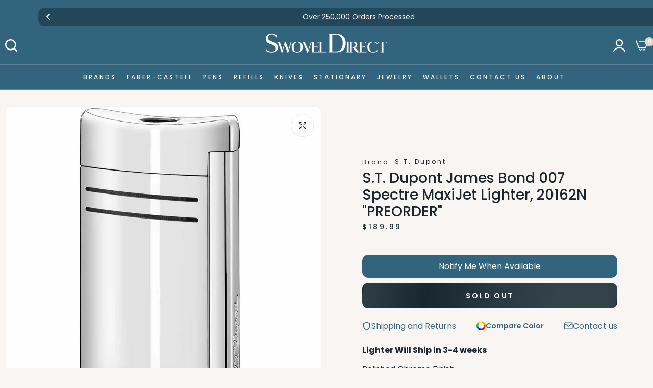

--- FILE ---
content_type: text/html; charset=utf-8
request_url: https://www.swoveldirect.com/products/s-t-dupont-james-bond-007-spectre-maxijet-lighter-20162n-preorder
body_size: 53731
content:

<!doctype html>
<html class="no-js" lang="en">
<head>
  <meta charset="utf-8">   
  <meta http-equiv="X-UA-Compatible" content="IE=edge">
  <meta name="theme-color" content="#aaaaaa">
  <meta name="format-detection" content="telephone=no">
  <meta name="viewport" content="width=device-width,initial-scale=1,shrink-to-fit=no, user-scalable=no"><link rel="canonical" href="https://www.swoveldirect.com/products/s-t-dupont-james-bond-007-spectre-maxijet-lighter-20162n-preorder"><link rel="prefetch" as="document" href="https://www.swoveldirect.com">
  <link rel="preconnect" href="//swoveldirect-com.myshopify.com" crossorigin>
  <link rel="preconnect" href="//cdn.shopify.com" crossorigin>
  <link rel="preconnect" href="//fonts.shopifycdn.com" crossorigin>
  <link rel="preconnect" href="//cdn.shopifycloud.com" crossorigin>
  <link rel="preconnect" href="//fonts.googleapis.com" crossorigin>
  <link rel="preconnect" href="//fonts.gstatic.com" crossorigin>
  
  <title>S.T. Dupont James Bond 007 Spectre MaxiJet Lighter, 20162N &quot;PREORDER&quot;&ndash; swoveldirect.com</title>
    
      <meta name="description" content="﻿Lighter Will Ship in 3-4 weeks Polished Chrome Finish  James Bond 007 &amp;amp; Spectre Logos Engraved Single Torch Blue Flame Classic S.T. Dupont Styling Butane Refillable Built-In Flame Adjuster and Fuel-Level Window Classic Ergonomic Shape European item number 020162N The Maxijet lighter by S.T. Dupont provides an eleg">
    
  

<meta property="og:site_name" content="swoveldirect.com">
<meta property="og:url" content="https://www.swoveldirect.com/products/s-t-dupont-james-bond-007-spectre-maxijet-lighter-20162n-preorder">
<meta property="og:title" content="S.T. Dupont James Bond 007 Spectre MaxiJet Lighter, 20162N &quot;PREORDER&quot;">
<meta property="og:type" content="product">
<meta property="og:description" content="﻿Lighter Will Ship in 3-4 weeks Polished Chrome Finish  James Bond 007 &amp;amp; Spectre Logos Engraved Single Torch Blue Flame Classic S.T. Dupont Styling Butane Refillable Built-In Flame Adjuster and Fuel-Level Window Classic Ergonomic Shape European item number 020162N The Maxijet lighter by S.T. Dupont provides an eleg"><meta property="og:image" content="http://www.swoveldirect.com/cdn/shop/products/020162N.jpg?v=1743019037">
  <meta property="og:image:secure_url" content="https://www.swoveldirect.com/cdn/shop/products/020162N.jpg?v=1743019037">
  <meta property="og:image:width" content="1592">
  <meta property="og:image:height" content="1592"><meta property="og:price:amount" content="189.99">
  <meta property="og:price:currency" content="USD"><meta name="twitter:card" content="summary_large_image">
<meta name="twitter:title" content="S.T. Dupont James Bond 007 Spectre MaxiJet Lighter, 20162N &quot;PREORDER&quot;">
<meta name="twitter:description" content="﻿Lighter Will Ship in 3-4 weeks Polished Chrome Finish  James Bond 007 &amp;amp; Spectre Logos Engraved Single Torch Blue Flame Classic S.T. Dupont Styling Butane Refillable Built-In Flame Adjuster and Fuel-Level Window Classic Ergonomic Shape European item number 020162N The Maxijet lighter by S.T. Dupont provides an eleg">

<link rel="shortcut icon" type="image/png" href="//www.swoveldirect.com/cdn/shop/files/SwovelDirect_Logo_Favicon_48_x_48_32x.png?v=1742404271"><link rel="apple-touch-icon-precomposed" type="image/png" sizes="152x152" href="//www.swoveldirect.com/cdn/shop/files/SwovelDirect_Logo_Favicon_48_x_48_152x.png?v=1742404271">
  <meta name="theme-color" content="#2d2a6e">
  <script>
    var theme = { currency :'USD', moneyFormat: "${{amount}}",moneyFormatWithCurrency: "${{amount}} USD", },
        shopCurrency = 'USD', shopCurrencyFormat = 'money_format';;
    document.documentElement.className = document.documentElement.className.replace('no-js', 'js');
    const type_name = "product", t_cartCount = 1,t_shop_currency = "USD", t_moneyFormat = "\u003cspan class='money'\u003e$\u003c\/span\u003e", t_cart_url = "\/cart", pr_re_url = "\/recommendations\/products"; 
    document.addEventListener("DOMContentLoaded", function() {
          function fadeOut(el){if(!el) return; el.style.opacity=1;(function fade(){if((el.style.opacity-=.1)<0){el.style.display="none";}else{requestAnimationFrame(fade);}})();}
          fadeOut(document.querySelector('.page-load'));
          document.body.classList.remove('skeleton-page');
    });   
  </script>
  
  
<link rel="preconnect" href="https://fonts.googleapis.com">
<link rel="preconnect" href="https://fonts.gstatic.com" crossorigin>
<link href="https://fonts.googleapis.com/css2?family=Poppins:ital,wght@0,100;0,200;0,300;0,400;0,500;0,600;0,700;0,800;0,900;1,100;1,200;1,300;1,400;1,500;1,600;1,700;1,800;1,900&display=swap" rel="stylesheet">
  


















<style data-shopify>
body{
	font-family: Poppins, sans-serif;;
	font-weight: 400;
}
select,
input,
button{
  	font-family: Poppins;
  }
h1,.h1{
	font-family: Poppins, sans-serif;;
	font-weight: ;
}
h2,.h2{
	font-family: Poppins, sans-serif;;
	font-weight: ;
}
h3,.h3{
	font-family: Poppins, sans-serif;;
	font-weight: ;
}
h4,.h4{
	font-family: Poppins, sans-serif;;
	font-weight: ;
}
h5,.h5{
	font-family: Poppins, sans-serif;;
	font-weight: ;
}
h6,.h6{
	font-family: Poppins, sans-serif;;
	font-weight: ;
}

input[type="text"], input[type="email"], textarea, input[type="password"], input[type="tel"], input[type="search"] {
	appearance: none;
	-moz-appearance: none;
	-webkit-appearance: none;
	-ms-appearance: none;
	-o-appearance: none;
	font-family: Poppins;
}
 input {
	 outline: 0;
	 -webkit-box-shadow: none;
	 box-shadow: none;
	 border-radius: 0;
   font-family: Poppins;
}
</style>
  <style data-shopify>/*================ Typography ================*/  :root {  --color-bg-body:#f8f5f2;  --color-text-body:#162730;    --color-main: #162730;  --color-secondary: #000000;      --color-link: #32647e;  --color-link-hover: #162730;    --color-scrollbar: #000000;     --color-border: #000000;       /*================ megamenu ================*/  --color-link-menu:#ffffff;  --color-link-menu-heading:#162730;  --color-link-menu-sub:#162730;  --color-link-menu-hover:#162730;    /*================ product item ================*/   --color-name-product:#162730;  --color-name-product-hover:#162730;  --color-star-product:#ffb800;    --color-compare-price-product:#777777;  --color-price-product:#162730;  --color-current-product:#162730;    --color-cart-product:#162730;  --color-out-product:#1e882f;      --color-btn-product:#162730;  --color-btn-product-hover:#ffffff;      --bg-btn-product:#162730;  --bg-btn-product-hover:#162730;      --color-label-hot:#df0e0e;  --color-label-new:#7da468;  --color-label-sale:#f57e60;  --color-label-in:#008a00;  --color-label-out:#df0e0e;    /*================ Butoom ================*/    --color-btn-text:#ffffff;  --color-btn:#162730;  --color-border-btn:#162730;  --color-btn-text_hover:#ffffff;  --color-btn-hover:#32647e;  --color-border-btn-hover:#32647e;   /*================ Butoom Previous & Next ================*/     --color-cl-btn-p-n:#ffffff;    --color-bg-btn-p-n:#162730;    --color-cl-btn-p-n-hover:#ffffff;    --color-bg-btn-p-n-hover:#d5a734;    --alo-border-radius:2px;      --alo-gap:10px;      --alo-row:-10px;      --alo-gap-mobile:5px;      --alo-row-mobile:-5px;        --alo-container-width:1440px;      }  .hero_canvas:before,  .mfp-container,.mobile_bkg_show,.mask-overlay{    cursor: url(//www.swoveldirect.com/cdn/shop/t/5/assets/cursor-close.png?v=93210088594709752341740783220),pointer !important;  }  .frm_search_cat select {    background-image: url(//www.swoveldirect.com/cdn/shop/t/5/assets/icon_down.png?v=49595819852549467621740783220);    background-position: right 20px top 50%;    background-size: auto 6px;    background-repeat: no-repeat;  }  .content-video .number:before{    -webkit-mask: url(//www.swoveldirect.com/cdn/shop/t/5/assets/icon_1.svg?v=45720395002100658511740783220) no-repeat center center;    mask: url(//www.swoveldirect.com/cdn/shop/t/5/assets/icon_1.svg?v=45720395002100658511740783220) no-repeat center center;  }
</style><link rel="preconnect" href=" //www.swoveldirect.com/cdn/shop/t/5/assets/style.line-awesome.min.css?v=81656002692593350661740783221" crossorigin>
<link href="//www.swoveldirect.com/cdn/shop/t/5/assets/style.line-awesome.min.css?v=81656002692593350661740783221" rel="stylesheet" type="text/css" media="all" /> 
<link rel="preconnect" href=" //www.swoveldirect.com/cdn/shop/t/5/assets/style.font-awesome.min.css?v=21869632697367095781740783220" crossorigin>
<link href="//www.swoveldirect.com/cdn/shop/t/5/assets/style.font-awesome.min.css?v=21869632697367095781740783220" rel="stylesheet" type="text/css" media="all" />
<link rel="preconnect" href=" //www.swoveldirect.com/cdn/shop/t/5/assets/style.fotorama.min.css?v=106436700360161332531740783220" crossorigin>
<link href="//www.swoveldirect.com/cdn/shop/t/5/assets/style.fotorama.min.css?v=106436700360161332531740783220" rel="stylesheet" type="text/css" media="all" /> 
<link rel="preconnect" href=" //www.swoveldirect.com/cdn/shop/t/5/assets/style.magnific-popup.min.css?v=166369077899702518891740783219" crossorigin>
<link href="//www.swoveldirect.com/cdn/shop/t/5/assets/style.magnific-popup.min.css?v=166369077899702518891740783219" rel="stylesheet" type="text/css" media="all" /> 
<link rel="preconnect" href=" //www.swoveldirect.com/cdn/shop/t/5/assets/style.pre_theme.css?v=16044383071165279261740783220" crossorigin>
<link href="//www.swoveldirect.com/cdn/shop/t/5/assets/style.pre_theme.css?v=16044383071165279261740783220" rel="stylesheet" type="text/css" media="all" /> 
<link rel="preconnect" href=" //www.swoveldirect.com/cdn/shop/t/5/assets/dukamarket.css?v=74901411931273550181740783221" crossorigin>
<link href="//www.swoveldirect.com/cdn/shop/t/5/assets/dukamarket.css?v=74901411931273550181740783221" rel="stylesheet" type="text/css" media="all" />
<link rel="preconnect" href=" //www.swoveldirect.com/cdn/shop/t/5/assets/style.slick-theme.min.css?v=31269044700806648151740783221" crossorigin>
<link href="//www.swoveldirect.com/cdn/shop/t/5/assets/style.slick-theme.min.css?v=31269044700806648151740783221" rel="stylesheet" type="text/css" media="all" />
<link rel="preconnect" href=" //www.swoveldirect.com/cdn/shop/t/5/assets/style.slick.min.css?v=59802560899855143101740783220" crossorigin>
<link href="//www.swoveldirect.com/cdn/shop/t/5/assets/style.slick.min.css?v=59802560899855143101740783220" rel="stylesheet" type="text/css" media="all" />
<link rel="preconnect" href=" //www.swoveldirect.com/cdn/shop/t/5/assets/animate.css?v=73132803757515804051740783219" crossorigin>
<link href="//www.swoveldirect.com/cdn/shop/t/5/assets/animate.css?v=73132803757515804051740783219" rel="stylesheet" type="text/css" media="all" />
<link rel="preconnect" href=" //www.swoveldirect.com/cdn/shop/t/5/assets/header.css?v=141891288392242181261740783221" crossorigin>
<link href="//www.swoveldirect.com/cdn/shop/t/5/assets/header.css?v=141891288392242181261740783221" rel="stylesheet" type="text/css" media="all" />


<link rel="preconnect" href=" //www.swoveldirect.com/cdn/shop/t/5/assets/footer1.css?v=74974172992274600001740783219" crossorigin>
<link href="//www.swoveldirect.com/cdn/shop/t/5/assets/footer1.css?v=74974172992274600001740783219" rel="stylesheet" type="text/css" media="all" />

<link rel="preconnect" href=" //www.swoveldirect.com/cdn/shop/t/5/assets/global.css?v=83722023082965445191740783219" crossorigin>
<link href="//www.swoveldirect.com/cdn/shop/t/5/assets/global.css?v=83722023082965445191740783219" rel="stylesheet" type="text/css" media="all" />

<link rel="preconnect" href=" //www.swoveldirect.com/cdn/shop/t/5/assets/skeleton.css?v=102936735220158008831740783220" crossorigin>
<link href="//www.swoveldirect.com/cdn/shop/t/5/assets/skeleton.css?v=102936735220158008831740783220" rel="stylesheet" type="text/css" media="all" />




 

<link rel="preconnect" href=" //www.swoveldirect.com/cdn/shop/t/5/assets/vertical_menu.css?v=52546676196138696721740783220" crossorigin>
<link href="//www.swoveldirect.com/cdn/shop/t/5/assets/vertical_menu.css?v=52546676196138696721740783220" rel="stylesheet" type="text/css" media="all" />

<link rel="preconnect" href=" //www.swoveldirect.com/cdn/shop/t/5/assets/product.css?v=172310290930930237261740783219" crossorigin>
<link href="//www.swoveldirect.com/cdn/shop/t/5/assets/product.css?v=172310290930930237261740783219" rel="stylesheet" type="text/css" media="all" />

<link rel="preconnect" href=" //www.swoveldirect.com/cdn/shop/t/5/assets/product_page.css?v=60125863988646449131740783219" crossorigin>
<link href="//www.swoveldirect.com/cdn/shop/t/5/assets/product_page.css?v=60125863988646449131740783219" rel="stylesheet" type="text/css" media="all" />

<link rel="preconnect" href=" //www.swoveldirect.com/cdn/shop/t/5/assets/blog.css?v=9245352064297780911740783221" crossorigin>
<link href="//www.swoveldirect.com/cdn/shop/t/5/assets/blog.css?v=9245352064297780911740783221" rel="stylesheet" type="text/css" media="all" /> 






<link rel="preconnect" href=" //www.swoveldirect.com/cdn/shop/t/5/assets/custom.css?v=182951169588423343981767291202" crossorigin>
<link href="//www.swoveldirect.com/cdn/shop/t/5/assets/custom.css?v=182951169588423343981767291202" rel="stylesheet" type="text/css" media="all" />

  <script>
  (function(){if(typeof EventTarget!=="undefined"){let func=EventTarget.prototype.addEventListener;EventTarget.prototype.addEventListener=function(type,fn,capture){this.func=func;if(typeof capture!=="boolean"){capture=capture||{};capture.passive=!1}
  this.func(type,fn,capture)}}}())
</script>
<script src="//www.swoveldirect.com/cdn/shop/t/5/assets/localization-form.js?v=161644695336821385561740783219" defer="defer"></script>
<script src="//www.swoveldirect.com/cdn/shopifycloud/storefront/assets/themes_support/shopify_common-5f594365.js" defer="defer"></script>
<script src="//www.swoveldirect.com/cdn/shop/t/5/assets/shopify.min.js?v=33824376578398863671740783220" defer="defer"></script>
<script src="//www.swoveldirect.com/cdn/shop/t/5/assets/elements.js?v=78789302421980132751740783219" defer="defer"></script>
<script src="//www.swoveldirect.com/cdn/shop/t/5/assets/jquery.min.js?v=49164210178169028141740783220" defer="defer"></script>
<script src="//www.swoveldirect.com/cdn/shop/t/5/assets/jquery.slick.min.js?v=89044120418723834191740783221" defer="defer"></script>
<script src="//www.swoveldirect.com/cdn/shop/t/5/assets/grid-slider.js?v=90576075986701167061740783221" defer="defer"></script>
<script src="//www.swoveldirect.com/cdn/shop/t/5/assets/product-options.js?v=49839713794741047001740783220" defer="defer"></script><script
  src="//www.swoveldirect.com/cdn/shop/t/5/assets/vendor.js?v=116857624331362086331740783220"
  id="cms_js"
  defer="defer"
  data-global="//www.swoveldirect.com/cdn/shop/t/5/assets/global.js?v=147286491778344657391740783219"
  data-product-model="//www.swoveldirect.com/cdn/shop/t/5/assets/product-model.js?v=177091994407974843491740783220"
  data-lazysizes="//www.swoveldirect.com/cdn/shop/t/5/assets/lazysizes.min.js?v=57058462155833580531740783219"
  data-nouislider="//www.swoveldirect.com/cdn/shop/t/5/assets/nouislider.min.js?v=102832706716492157451740783220"
  data-nouislider-style="//www.swoveldirect.com/cdn/shop/t/5/assets/nouislider.min.css?v=37059483690359527951740783220"
  data-jquery="//www.swoveldirect.com/cdn/shop/t/5/assets/jquery.min.js?v=49164210178169028141740783220"
  data-collection="//www.swoveldirect.com/cdn/shop/t/5/assets/jquery.collection.js?v=174218987463370652221740783220"
  data-product="//www.swoveldirect.com/cdn/shop/t/5/assets/jquery.product.js?v=35901213652570958751740783272"
  data-slick="//www.swoveldirect.com/cdn/shop/t/5/assets/jquery.slick.min.js?v=89044120418723834191740783221"
  data-cookie="//www.swoveldirect.com/cdn/shop/t/5/assets/jquery.cookie.js?v=177500111459531585031740783221"
  data-countdown="//www.swoveldirect.com/cdn/shop/t/5/assets/jquery.countdown.min.js?v=88902992663062845591740783218"
  data-fotorama="//www.swoveldirect.com/cdn/shop/t/5/assets/jquery.plugin.fotorama.min.js?v=66951651994545328081740783221"
  data-ez="//www.swoveldirect.com/cdn/shop/t/5/assets/jquery.ez-plus.min.js?v=145752537317491664341740783220"
  data-main="//www.swoveldirect.com/cdn/shop/t/5/assets/jquery.interact-function.js?v=154428260029523736581769297823"
  data-accordion="//www.swoveldirect.com/cdn/shop/t/5/assets/magicaccordion.js?v=55311646426170216631740783220"
  data-stickybar="//www.swoveldirect.com/cdn/shop/t/5/assets/jquery.sticky-sidebar.js?v=55443318848883662441740783221"
  data-magnific="//www.swoveldirect.com/cdn/shop/t/5/assets/jquery.magnific-popup.min.js?v=184369421263510081681740783219"
  data-gridslider="//www.swoveldirect.com/cdn/shop/t/5/assets/grid-slider.js?v=90576075986701167061740783221"
  data-waypoints="//www.swoveldirect.com/cdn/shop/t/5/assets/waypoints.js?v=23579171679490999281740783219"
  data-counterup="//www.swoveldirect.com/cdn/shop/t/5/assets/counterup.min.js?v=97866477266021736771740783220"
  data-wow="//www.swoveldirect.com/cdn/shop/t/5/assets/wow.min.js?v=115119078963534947431740783219"
  data-custom="//www.swoveldirect.com/cdn/shop/t/5/assets/jquery.custom.js?v=127211921515403362591740783219"
></script>
  
	<script>window.performance && window.performance.mark && window.performance.mark('shopify.content_for_header.start');</script><meta name="google-site-verification" content="GJ-okImav7ecYlA7tnW_UAiJMgIp5LkCwFRCjqObS2A">
<meta id="shopify-digital-wallet" name="shopify-digital-wallet" content="/12504137/digital_wallets/dialog">
<meta name="shopify-checkout-api-token" content="61af6c71e133e08d9ca17034d760f084">
<meta id="in-context-paypal-metadata" data-shop-id="12504137" data-venmo-supported="false" data-environment="production" data-locale="en_US" data-paypal-v4="true" data-currency="USD">
<link rel="alternate" type="application/json+oembed" href="https://www.swoveldirect.com/products/s-t-dupont-james-bond-007-spectre-maxijet-lighter-20162n-preorder.oembed">
<script async="async" src="/checkouts/internal/preloads.js?locale=en-US"></script>
<link rel="preconnect" href="https://shop.app" crossorigin="anonymous">
<script async="async" src="https://shop.app/checkouts/internal/preloads.js?locale=en-US&shop_id=12504137" crossorigin="anonymous"></script>
<script id="apple-pay-shop-capabilities" type="application/json">{"shopId":12504137,"countryCode":"US","currencyCode":"USD","merchantCapabilities":["supports3DS"],"merchantId":"gid:\/\/shopify\/Shop\/12504137","merchantName":"swoveldirect.com","requiredBillingContactFields":["postalAddress","email"],"requiredShippingContactFields":["postalAddress","email"],"shippingType":"shipping","supportedNetworks":["visa","masterCard","amex","discover","elo","jcb"],"total":{"type":"pending","label":"swoveldirect.com","amount":"1.00"},"shopifyPaymentsEnabled":true,"supportsSubscriptions":true}</script>
<script id="shopify-features" type="application/json">{"accessToken":"61af6c71e133e08d9ca17034d760f084","betas":["rich-media-storefront-analytics"],"domain":"www.swoveldirect.com","predictiveSearch":true,"shopId":12504137,"locale":"en"}</script>
<script>var Shopify = Shopify || {};
Shopify.shop = "swoveldirect-com.myshopify.com";
Shopify.locale = "en";
Shopify.currency = {"active":"USD","rate":"1.0"};
Shopify.country = "US";
Shopify.theme = {"name":"uminex-home18-2-0-0","id":134094159961,"schema_name":"Uminex home18","schema_version":"2.0.0","theme_store_id":null,"role":"main"};
Shopify.theme.handle = "null";
Shopify.theme.style = {"id":null,"handle":null};
Shopify.cdnHost = "www.swoveldirect.com/cdn";
Shopify.routes = Shopify.routes || {};
Shopify.routes.root = "/";</script>
<script type="module">!function(o){(o.Shopify=o.Shopify||{}).modules=!0}(window);</script>
<script>!function(o){function n(){var o=[];function n(){o.push(Array.prototype.slice.apply(arguments))}return n.q=o,n}var t=o.Shopify=o.Shopify||{};t.loadFeatures=n(),t.autoloadFeatures=n()}(window);</script>
<script>
  window.ShopifyPay = window.ShopifyPay || {};
  window.ShopifyPay.apiHost = "shop.app\/pay";
  window.ShopifyPay.redirectState = null;
</script>
<script id="shop-js-analytics" type="application/json">{"pageType":"product"}</script>
<script defer="defer" async type="module" src="//www.swoveldirect.com/cdn/shopifycloud/shop-js/modules/v2/client.init-shop-cart-sync_WVOgQShq.en.esm.js"></script>
<script defer="defer" async type="module" src="//www.swoveldirect.com/cdn/shopifycloud/shop-js/modules/v2/chunk.common_C_13GLB1.esm.js"></script>
<script defer="defer" async type="module" src="//www.swoveldirect.com/cdn/shopifycloud/shop-js/modules/v2/chunk.modal_CLfMGd0m.esm.js"></script>
<script type="module">
  await import("//www.swoveldirect.com/cdn/shopifycloud/shop-js/modules/v2/client.init-shop-cart-sync_WVOgQShq.en.esm.js");
await import("//www.swoveldirect.com/cdn/shopifycloud/shop-js/modules/v2/chunk.common_C_13GLB1.esm.js");
await import("//www.swoveldirect.com/cdn/shopifycloud/shop-js/modules/v2/chunk.modal_CLfMGd0m.esm.js");

  window.Shopify.SignInWithShop?.initShopCartSync?.({"fedCMEnabled":true,"windoidEnabled":true});

</script>
<script>
  window.Shopify = window.Shopify || {};
  if (!window.Shopify.featureAssets) window.Shopify.featureAssets = {};
  window.Shopify.featureAssets['shop-js'] = {"shop-cart-sync":["modules/v2/client.shop-cart-sync_DuR37GeY.en.esm.js","modules/v2/chunk.common_C_13GLB1.esm.js","modules/v2/chunk.modal_CLfMGd0m.esm.js"],"init-fed-cm":["modules/v2/client.init-fed-cm_BucUoe6W.en.esm.js","modules/v2/chunk.common_C_13GLB1.esm.js","modules/v2/chunk.modal_CLfMGd0m.esm.js"],"shop-toast-manager":["modules/v2/client.shop-toast-manager_B0JfrpKj.en.esm.js","modules/v2/chunk.common_C_13GLB1.esm.js","modules/v2/chunk.modal_CLfMGd0m.esm.js"],"init-shop-cart-sync":["modules/v2/client.init-shop-cart-sync_WVOgQShq.en.esm.js","modules/v2/chunk.common_C_13GLB1.esm.js","modules/v2/chunk.modal_CLfMGd0m.esm.js"],"shop-button":["modules/v2/client.shop-button_B_U3bv27.en.esm.js","modules/v2/chunk.common_C_13GLB1.esm.js","modules/v2/chunk.modal_CLfMGd0m.esm.js"],"init-windoid":["modules/v2/client.init-windoid_DuP9q_di.en.esm.js","modules/v2/chunk.common_C_13GLB1.esm.js","modules/v2/chunk.modal_CLfMGd0m.esm.js"],"shop-cash-offers":["modules/v2/client.shop-cash-offers_BmULhtno.en.esm.js","modules/v2/chunk.common_C_13GLB1.esm.js","modules/v2/chunk.modal_CLfMGd0m.esm.js"],"pay-button":["modules/v2/client.pay-button_CrPSEbOK.en.esm.js","modules/v2/chunk.common_C_13GLB1.esm.js","modules/v2/chunk.modal_CLfMGd0m.esm.js"],"init-customer-accounts":["modules/v2/client.init-customer-accounts_jNk9cPYQ.en.esm.js","modules/v2/client.shop-login-button_DJ5ldayH.en.esm.js","modules/v2/chunk.common_C_13GLB1.esm.js","modules/v2/chunk.modal_CLfMGd0m.esm.js"],"avatar":["modules/v2/client.avatar_BTnouDA3.en.esm.js"],"checkout-modal":["modules/v2/client.checkout-modal_pBPyh9w8.en.esm.js","modules/v2/chunk.common_C_13GLB1.esm.js","modules/v2/chunk.modal_CLfMGd0m.esm.js"],"init-shop-for-new-customer-accounts":["modules/v2/client.init-shop-for-new-customer-accounts_BUoCy7a5.en.esm.js","modules/v2/client.shop-login-button_DJ5ldayH.en.esm.js","modules/v2/chunk.common_C_13GLB1.esm.js","modules/v2/chunk.modal_CLfMGd0m.esm.js"],"init-customer-accounts-sign-up":["modules/v2/client.init-customer-accounts-sign-up_CnczCz9H.en.esm.js","modules/v2/client.shop-login-button_DJ5ldayH.en.esm.js","modules/v2/chunk.common_C_13GLB1.esm.js","modules/v2/chunk.modal_CLfMGd0m.esm.js"],"init-shop-email-lookup-coordinator":["modules/v2/client.init-shop-email-lookup-coordinator_CzjY5t9o.en.esm.js","modules/v2/chunk.common_C_13GLB1.esm.js","modules/v2/chunk.modal_CLfMGd0m.esm.js"],"shop-follow-button":["modules/v2/client.shop-follow-button_CsYC63q7.en.esm.js","modules/v2/chunk.common_C_13GLB1.esm.js","modules/v2/chunk.modal_CLfMGd0m.esm.js"],"shop-login-button":["modules/v2/client.shop-login-button_DJ5ldayH.en.esm.js","modules/v2/chunk.common_C_13GLB1.esm.js","modules/v2/chunk.modal_CLfMGd0m.esm.js"],"shop-login":["modules/v2/client.shop-login_B9ccPdmx.en.esm.js","modules/v2/chunk.common_C_13GLB1.esm.js","modules/v2/chunk.modal_CLfMGd0m.esm.js"],"lead-capture":["modules/v2/client.lead-capture_D0K_KgYb.en.esm.js","modules/v2/chunk.common_C_13GLB1.esm.js","modules/v2/chunk.modal_CLfMGd0m.esm.js"],"payment-terms":["modules/v2/client.payment-terms_BWmiNN46.en.esm.js","modules/v2/chunk.common_C_13GLB1.esm.js","modules/v2/chunk.modal_CLfMGd0m.esm.js"]};
</script>
<script>(function() {
  var isLoaded = false;
  function asyncLoad() {
    if (isLoaded) return;
    isLoaded = true;
    var urls = ["https:\/\/cdn.jsdelivr.net\/gh\/yunmuqing\/tab-1.0.0@latest\/TnneA4W36det67xK.js?shop=swoveldirect-com.myshopify.com"];
    for (var i = 0; i < urls.length; i++) {
      var s = document.createElement('script');
      s.type = 'text/javascript';
      s.async = true;
      s.src = urls[i];
      var x = document.getElementsByTagName('script')[0];
      x.parentNode.insertBefore(s, x);
    }
  };
  if(window.attachEvent) {
    window.attachEvent('onload', asyncLoad);
  } else {
    window.addEventListener('load', asyncLoad, false);
  }
})();</script>
<script id="__st">var __st={"a":12504137,"offset":-18000,"reqid":"eb194b4f-aee6-4f49-8b0a-f90e4aa6070b-1769681539","pageurl":"www.swoveldirect.com\/products\/s-t-dupont-james-bond-007-spectre-maxijet-lighter-20162n-preorder","u":"ccdd3f2d3b03","p":"product","rtyp":"product","rid":10127365507};</script>
<script>window.ShopifyPaypalV4VisibilityTracking = true;</script>
<script id="captcha-bootstrap">!function(){'use strict';const t='contact',e='account',n='new_comment',o=[[t,t],['blogs',n],['comments',n],[t,'customer']],c=[[e,'customer_login'],[e,'guest_login'],[e,'recover_customer_password'],[e,'create_customer']],r=t=>t.map((([t,e])=>`form[action*='/${t}']:not([data-nocaptcha='true']) input[name='form_type'][value='${e}']`)).join(','),a=t=>()=>t?[...document.querySelectorAll(t)].map((t=>t.form)):[];function s(){const t=[...o],e=r(t);return a(e)}const i='password',u='form_key',d=['recaptcha-v3-token','g-recaptcha-response','h-captcha-response',i],f=()=>{try{return window.sessionStorage}catch{return}},m='__shopify_v',_=t=>t.elements[u];function p(t,e,n=!1){try{const o=window.sessionStorage,c=JSON.parse(o.getItem(e)),{data:r}=function(t){const{data:e,action:n}=t;return t[m]||n?{data:e,action:n}:{data:t,action:n}}(c);for(const[e,n]of Object.entries(r))t.elements[e]&&(t.elements[e].value=n);n&&o.removeItem(e)}catch(o){console.error('form repopulation failed',{error:o})}}const l='form_type',E='cptcha';function T(t){t.dataset[E]=!0}const w=window,h=w.document,L='Shopify',v='ce_forms',y='captcha';let A=!1;((t,e)=>{const n=(g='f06e6c50-85a8-45c8-87d0-21a2b65856fe',I='https://cdn.shopify.com/shopifycloud/storefront-forms-hcaptcha/ce_storefront_forms_captcha_hcaptcha.v1.5.2.iife.js',D={infoText:'Protected by hCaptcha',privacyText:'Privacy',termsText:'Terms'},(t,e,n)=>{const o=w[L][v],c=o.bindForm;if(c)return c(t,g,e,D).then(n);var r;o.q.push([[t,g,e,D],n]),r=I,A||(h.body.append(Object.assign(h.createElement('script'),{id:'captcha-provider',async:!0,src:r})),A=!0)});var g,I,D;w[L]=w[L]||{},w[L][v]=w[L][v]||{},w[L][v].q=[],w[L][y]=w[L][y]||{},w[L][y].protect=function(t,e){n(t,void 0,e),T(t)},Object.freeze(w[L][y]),function(t,e,n,w,h,L){const[v,y,A,g]=function(t,e,n){const i=e?o:[],u=t?c:[],d=[...i,...u],f=r(d),m=r(i),_=r(d.filter((([t,e])=>n.includes(e))));return[a(f),a(m),a(_),s()]}(w,h,L),I=t=>{const e=t.target;return e instanceof HTMLFormElement?e:e&&e.form},D=t=>v().includes(t);t.addEventListener('submit',(t=>{const e=I(t);if(!e)return;const n=D(e)&&!e.dataset.hcaptchaBound&&!e.dataset.recaptchaBound,o=_(e),c=g().includes(e)&&(!o||!o.value);(n||c)&&t.preventDefault(),c&&!n&&(function(t){try{if(!f())return;!function(t){const e=f();if(!e)return;const n=_(t);if(!n)return;const o=n.value;o&&e.removeItem(o)}(t);const e=Array.from(Array(32),(()=>Math.random().toString(36)[2])).join('');!function(t,e){_(t)||t.append(Object.assign(document.createElement('input'),{type:'hidden',name:u})),t.elements[u].value=e}(t,e),function(t,e){const n=f();if(!n)return;const o=[...t.querySelectorAll(`input[type='${i}']`)].map((({name:t})=>t)),c=[...d,...o],r={};for(const[a,s]of new FormData(t).entries())c.includes(a)||(r[a]=s);n.setItem(e,JSON.stringify({[m]:1,action:t.action,data:r}))}(t,e)}catch(e){console.error('failed to persist form',e)}}(e),e.submit())}));const S=(t,e)=>{t&&!t.dataset[E]&&(n(t,e.some((e=>e===t))),T(t))};for(const o of['focusin','change'])t.addEventListener(o,(t=>{const e=I(t);D(e)&&S(e,y())}));const B=e.get('form_key'),M=e.get(l),P=B&&M;t.addEventListener('DOMContentLoaded',(()=>{const t=y();if(P)for(const e of t)e.elements[l].value===M&&p(e,B);[...new Set([...A(),...v().filter((t=>'true'===t.dataset.shopifyCaptcha))])].forEach((e=>S(e,t)))}))}(h,new URLSearchParams(w.location.search),n,t,e,['guest_login'])})(!0,!0)}();</script>
<script integrity="sha256-4kQ18oKyAcykRKYeNunJcIwy7WH5gtpwJnB7kiuLZ1E=" data-source-attribution="shopify.loadfeatures" defer="defer" src="//www.swoveldirect.com/cdn/shopifycloud/storefront/assets/storefront/load_feature-a0a9edcb.js" crossorigin="anonymous"></script>
<script crossorigin="anonymous" defer="defer" src="//www.swoveldirect.com/cdn/shopifycloud/storefront/assets/shopify_pay/storefront-65b4c6d7.js?v=20250812"></script>
<script data-source-attribution="shopify.dynamic_checkout.dynamic.init">var Shopify=Shopify||{};Shopify.PaymentButton=Shopify.PaymentButton||{isStorefrontPortableWallets:!0,init:function(){window.Shopify.PaymentButton.init=function(){};var t=document.createElement("script");t.src="https://www.swoveldirect.com/cdn/shopifycloud/portable-wallets/latest/portable-wallets.en.js",t.type="module",document.head.appendChild(t)}};
</script>
<script data-source-attribution="shopify.dynamic_checkout.buyer_consent">
  function portableWalletsHideBuyerConsent(e){var t=document.getElementById("shopify-buyer-consent"),n=document.getElementById("shopify-subscription-policy-button");t&&n&&(t.classList.add("hidden"),t.setAttribute("aria-hidden","true"),n.removeEventListener("click",e))}function portableWalletsShowBuyerConsent(e){var t=document.getElementById("shopify-buyer-consent"),n=document.getElementById("shopify-subscription-policy-button");t&&n&&(t.classList.remove("hidden"),t.removeAttribute("aria-hidden"),n.addEventListener("click",e))}window.Shopify?.PaymentButton&&(window.Shopify.PaymentButton.hideBuyerConsent=portableWalletsHideBuyerConsent,window.Shopify.PaymentButton.showBuyerConsent=portableWalletsShowBuyerConsent);
</script>
<script data-source-attribution="shopify.dynamic_checkout.cart.bootstrap">document.addEventListener("DOMContentLoaded",(function(){function t(){return document.querySelector("shopify-accelerated-checkout-cart, shopify-accelerated-checkout")}if(t())Shopify.PaymentButton.init();else{new MutationObserver((function(e,n){t()&&(Shopify.PaymentButton.init(),n.disconnect())})).observe(document.body,{childList:!0,subtree:!0})}}));
</script>
<link id="shopify-accelerated-checkout-styles" rel="stylesheet" media="screen" href="https://www.swoveldirect.com/cdn/shopifycloud/portable-wallets/latest/accelerated-checkout-backwards-compat.css" crossorigin="anonymous">
<style id="shopify-accelerated-checkout-cart">
        #shopify-buyer-consent {
  margin-top: 1em;
  display: inline-block;
  width: 100%;
}

#shopify-buyer-consent.hidden {
  display: none;
}

#shopify-subscription-policy-button {
  background: none;
  border: none;
  padding: 0;
  text-decoration: underline;
  font-size: inherit;
  cursor: pointer;
}

#shopify-subscription-policy-button::before {
  box-shadow: none;
}

      </style>

<script>window.performance && window.performance.mark && window.performance.mark('shopify.content_for_header.end');</script>
<!-- BEGIN app block: shopify://apps/infinite-scroll/blocks/app-embed/a3bc84f2-5d30-48ba-bdd2-bc9edbc709f6 --><!-- BEGIN app snippet: app-embed -->

    

<script type="application/json" id="magepowapp-infinitescroll-loader" >
    <svg
      version="1.1"
      xmlns="http://www.w3.org/2000/svg"
      xmlns:xlink="http://www.w3.org/1999/xlink"
      x="0px"
      y="0px"
      width="50px"
      height="50px"
      viewBox="0 0 40 40"
      enable-background="new 0 0 40 40"
      xml:space="preserve"
    >
      <path opacity="1" fill="#016E52" d="M20.201,5.169c-8.254,0-14.946,6.692-14.946,14.946c0,8.255,6.692,14.946,14.946,14.946
        s14.946-6.691,14.946-14.946C35.146,11.861,28.455,5.169,20.201,5.169z M20.201,31.749c-6.425,0-11.634-5.208-11.634-11.634
        c0-6.425,5.209-11.634,11.634-11.634c6.425,0,11.633,5.209,11.633,11.634C31.834,26.541,26.626,31.749,20.201,31.749z"/>
      <path fill="#ffffff" d="M26.013,10.047l1.654-2.866c-2.198-1.272-4.743-2.012-7.466-2.012h0v3.312h0
        C22.32,8.481,24.301,9.057,26.013,10.047z">
        <animateTransform attributeType="xml"
          attributeName="transform"
          type="rotate"
          from="0 20 20"
          to="360 20 20"
          dur="0.5s"
          repeatCount="indefinite"/>
        </path>
    </svg>
  </script><script
  type="application/json"
  id="magepowapps-infinitescroll-settings"
  data-loading="https://cdn.shopify.com/extensions/019b0946-8238-7b29-a39c-7bd6fa4def81/app-e-xtension-138/assets/loader.svg"
  data-asset-css="https://cdn.shopify.com/extensions/019b0946-8238-7b29-a39c-7bd6fa4def81/app-e-xtension-138/assets/infinitescroll.min.css"
  data-page_type="product"
  data-item-count="0"
  data-plan=""
>
  {"autoLink":true,"offset":0,"font_size":1,"borderSize":1,"borderRadius":12,"imageMaxWidth":100,"circleColor":"#016E52","backgroundButtonLoadmore":"#162730","borderColor":"#162730","textLoadmoreColor":"","textLoadingColor":"#121212","colorArrowBacktotop":"#000000","backgroundBacktotop":"#ffffff","prevMoreButtonText":"","loadingText":"Loading ...","loadMoreButtonText":"LOAD MORE","container":"","item":"","pagination":"","custom_css":".ias-trigger .load-more {\ncolor: white;\nfont-weight: 600;\nletter-spacing: .18em;\nfont-family: var(--font-family, ui-sans-serif, system-ui, sans-serif, \"Apple Color Emoji\", \"Segoe UI Emoji\", \"Segoe UI Symbol\", \"Noto Color Emoji\");\n}\n.ias-trigger .load-more:hover {\nbackground-color: #32647e;\nborder-color: #32647e;\n}\n@media (min-width: 64rem) {\n    .ias-trigger .load-more {\n        padding-bottom: 1.3125rem;\n        padding-top: 1.3125rem;\n        width: 33.0625rem;\nfont-size: .875rem;\n        line-height: 1.5;\n    }\n}"}
</script>
<script
  class="x-magepow-init"
  type="application/json"
  data-infinitescroll="https://cdn.shopify.com/extensions/019b0946-8238-7b29-a39c-7bd6fa4def81/app-e-xtension-138/assets/infinitescroll.min.js"
></script>
<style data-shopify>
  :root{
  --ias-border-width: 1px;
  --ias-border-color: #162730;
  --ias-border-radius: 12px;
  --ias-bg-loadmore-color: #162730;
  --ias-bg-backtotop-color: #ffffff;
  --ias-arrow-border-color: #000000;
  }
  .ias-trigger, .ias-spinner, .ias-noneleft, .ias-text {font-size: 1em;}
  .ias-trigger .load-more {}
  .ias-spinner span em {color: #121212;}
  .ias-noneleft {}
  .ias-noneleft .load-end {}
  .ias-spinner img {
    max-width: 100%;
  }
  .ias-trigger .load-more {
color: white;
font-weight: 600;
letter-spacing: .18em;
font-family: var(--font-family, ui-sans-serif, system-ui, sans-serif, "Apple Color Emoji", "Segoe UI Emoji", "Segoe UI Symbol", "Noto Color Emoji");
}
.ias-trigger .load-more:hover {
background-color: #32647e;
border-color: #32647e;
}
@media (min-width: 64rem) {
    .ias-trigger .load-more {
        padding-bottom: 1.3125rem;
        padding-top: 1.3125rem;
        width: 33.0625rem;
font-size: .875rem;
        line-height: 1.5;
    }
}
</style>
<!-- END app snippet --><!-- END app block --><!-- BEGIN app block: shopify://apps/essential-announcer/blocks/app-embed/93b5429f-c8d6-4c33-ae14-250fd84f361b --><script>
  
    window.essentialAnnouncementConfigs = [{"id":"4b6197fd-2f83-4307-a2ea-7cdc929dd8ff","createdAt":"2025-03-12T18:32:08.87+00:00","name":"Announcement slider","title":"Enjoy a 20% discount on all our products!","subheading":"","style":{"icon":{"size":32,"originalColor":true,"color":{"hex":"#333333"},"background":{"hex":"#ffffff","alpha":0,"rgba":"rgba(255, 255, 255, 0)"},"cornerRadius":4},"selectedTemplate":"custom","position":"top-page","stickyBar":false,"backgroundType":"singleBackground","singleColor":"#234658","gradientTurn":"90","gradientStart":"#DDDDDD","gradientEnd":"#FFFFFF","borderRadius":"12","borderSize":"0","borderColor":"#c5c8d1","titleSize":"14","titleColor":"#ffffff","font":"","subheadingSize":"14","subheadingColor":"#202223","buttonBackgroundColor":"#202223","buttonFontSize":"14","buttonFontColor":"#ffffff","buttonBorderRadius":"0","couponCodeButtonOutlineColor":"#202223","couponCodeButtonIconColor":"#202223","couponCodeButtonFontColor":"#ffffff","couponCodeButtonFontSize":"14","couponCodeButtonBorderRadius":"0","closeIconColor":"#ffffff","arrowIconColor":"#ffffff","spacing":{"insideTop":10,"insideBottom":10,"outsideTop":0,"outsideBottom":10}},"announcementType":"rotating","announcementPlacement":"custom","published":true,"showOnProducts":[],"showOnCollections":[],"updatedAt":"2025-06-04T21:03:16.197+00:00","CTAType":"button","CTALink":"https://swoveldirect-com.myshopify.com","closeButton":true,"buttonText":"Shop now!","announcements":[{"title":"Over 250,000 Orders Processed","subheading":"","couponCode":"","CTAType":"","buttonText":"No minimum!","CTALink":"/shop","icon":"","id":255},{"title":"Free shipping on all U.S. orders no minimum!","subheading":"","couponCode":"","CTAType":"","buttonText":"No minimum!","CTALink":"/shop","icon":"","id":197}],"shop":"swoveldirect-com.myshopify.com","animationSpeed":80,"rotateDuration":4,"translations":[],"startDate":null,"endDate":null,"icon":"","locationType":"","showInCountries":[],"showOnProductsInCollections":[],"type":"product-page","couponCode":""}];
  
  window.essentialAnnouncementMeta = {
    productCollections: [{"id":387593411,"handle":"s-t-dupont-1","title":"S.T. Dupont","updated_at":"2025-11-30T07:05:14-05:00","body_html":"","published_at":"2017-05-24T16:42:19-04:00","sort_order":"best-selling","template_suffix":"","disjunctive":false,"rules":[{"column":"vendor","relation":"equals","condition":"S.T. Dupont"}],"published_scope":"web","image":{"created_at":"2017-05-24T16:43:00-04:00","alt":"","width":100,"height":100,"src":"\/\/www.swoveldirect.com\/cdn\/shop\/collections\/st-dupont-logotype_bba452b0-2bb1-4f85-97ef-eda1e0a9bf03.png?v=1495658580"}},{"id":373402499,"handle":"s-t-dupont","title":"S.T. Dupont Lighters","updated_at":"2025-11-30T07:05:14-05:00","body_html":"\u003cspan\u003eS.T.Dupont entered the lighter market in 1941 producing luxurious, artisan lighters with the vision of setting new benchmarks in lighter craftsmanship and design. The result was a range of precision, micro engineered, high performance instruments utilising precious materials and unique finishing processes that create beautiful works of art\u003c\/span\u003e","published_at":"2017-03-16T16:34:00-04:00","sort_order":"best-selling","template_suffix":"","disjunctive":false,"rules":[{"column":"vendor","relation":"contains","condition":"S.T. Dupont"},{"column":"type","relation":"equals","condition":"Lighter"}],"published_scope":"web","image":{"created_at":"2017-03-16T16:42:49-04:00","alt":"","width":100,"height":100,"src":"\/\/www.swoveldirect.com\/cdn\/shop\/collections\/st-dupont-logotype.png?v=1489696969"}},{"id":388317955,"handle":"s-t-dupont-pens","title":"S.T. Dupont Pens","updated_at":"2025-11-30T07:05:14-05:00","body_html":"","published_at":"2025-03-18T13:19:00-04:00","sort_order":"best-selling","template_suffix":"","disjunctive":false,"rules":[{"column":"vendor","relation":"equals","condition":"S.T. Dupont"}],"published_scope":"web","image":{"created_at":"2017-05-29T14:45:19-04:00","alt":"","width":100,"height":100,"src":"\/\/www.swoveldirect.com\/cdn\/shop\/collections\/st-dupont-logotype_4d35a5b5-9470-48c0-a4ca-1a9bf5b4372b.png?v=1496083519"}}],
    productData: {"id":10127365507,"title":"S.T. Dupont James Bond 007 Spectre MaxiJet Lighter, 20162N \"PREORDER\"","handle":"s-t-dupont-james-bond-007-spectre-maxijet-lighter-20162n-preorder","description":"\u003cp\u003e\u003cstrong\u003e﻿Lighter Will Ship in 3-4 weeks\u003c\/strong\u003e\u003c\/p\u003e\n\u003cdiv itemscope=\"\" itemtype=\"http:\/\/schema.org\/Product\"\u003e\n\u003cdiv class=\"grid product-single\"\u003e\n\u003cdiv class=\"grid__item one-whole rte product-single__description\" itemprop=\"description\"\u003e\n\u003cul\u003e\n\u003cli\u003ePolished Chrome Finish \u003c\/li\u003e\n\u003cli\u003e\u003cspan\u003eJames Bond 007 \u0026amp; Spectre Logos Engraved\u003c\/span\u003e\u003c\/li\u003e\n\u003cli\u003e\u003cspan\u003eSingle Torch Blue Flame\u003c\/span\u003e\u003c\/li\u003e\n\u003cli\u003e\u003cspan\u003eClassic S.T. Dupont Styling\u003c\/span\u003e\u003c\/li\u003e\n\u003cli\u003e\u003cspan\u003eButane Refillable\u003c\/span\u003e\u003c\/li\u003e\n\u003cli\u003e\u003cspan\u003eBuilt-In Flame Adjuster and Fuel-Level Window \u003c\/span\u003e\u003c\/li\u003e\n\u003cli\u003e\u003cspan\u003eClassic Ergonomic Shape\u003c\/span\u003e\u003c\/li\u003e\n\u003cli\u003eEuropean item number 020162N\u003c\/li\u003e\n\u003c\/ul\u003e\n\u003cp\u003eThe Maxijet lighter by S.T. Dupont provides an elegant and reliable experience with every push of the button. The simple and ergonomic use makes it easy to light your favorite cigar. It's streamlined and contemporary design with chrome grid finish makes it one of S.T. Dupont's most popular lighter! Limited Edition James Bond 007 Spectre version of the S.T. Dupont MaxiJet Lighter. Chrome Finish with 007 \u0026amp; Spectre logos emblazoned on the front and back.\u003c\/p\u003e\n\u003c\/div\u003e\n\u003c\/div\u003e\n\u003c\/div\u003e","published_at":"2025-04-27T15:57:11-04:00","created_at":"2017-04-28T12:13:00-04:00","vendor":"S.T. Dupont","type":"Lighter","tags":["Brand_S.T. Dupont","Color_silver","Sale_On Sale"],"price":18999,"price_min":18999,"price_max":18999,"available":false,"price_varies":false,"compare_at_price":null,"compare_at_price_min":0,"compare_at_price_max":0,"compare_at_price_varies":false,"variants":[{"id":37812206659,"title":"Silver","option1":"Silver","option2":null,"option3":null,"sku":"20162N","requires_shipping":true,"taxable":true,"featured_image":null,"available":false,"name":"S.T. Dupont James Bond 007 Spectre MaxiJet Lighter, 20162N \"PREORDER\" - Silver","public_title":"Silver","options":["Silver"],"price":18999,"weight":363,"compare_at_price":null,"inventory_quantity":0,"inventory_management":"shopify","inventory_policy":"deny","barcode":"3597390223180","requires_selling_plan":false,"selling_plan_allocations":[]}],"images":["\/\/www.swoveldirect.com\/cdn\/shop\/products\/020162N.jpg?v=1743019037"],"featured_image":"\/\/www.swoveldirect.com\/cdn\/shop\/products\/020162N.jpg?v=1743019037","options":["Color"],"media":[{"alt":null,"id":229993414745,"position":1,"preview_image":{"aspect_ratio":1.0,"height":1592,"width":1592,"src":"\/\/www.swoveldirect.com\/cdn\/shop\/products\/020162N.jpg?v=1743019037"},"aspect_ratio":1.0,"height":1592,"media_type":"image","src":"\/\/www.swoveldirect.com\/cdn\/shop\/products\/020162N.jpg?v=1743019037","width":1592}],"requires_selling_plan":false,"selling_plan_groups":[],"content":"\u003cp\u003e\u003cstrong\u003e﻿Lighter Will Ship in 3-4 weeks\u003c\/strong\u003e\u003c\/p\u003e\n\u003cdiv itemscope=\"\" itemtype=\"http:\/\/schema.org\/Product\"\u003e\n\u003cdiv class=\"grid product-single\"\u003e\n\u003cdiv class=\"grid__item one-whole rte product-single__description\" itemprop=\"description\"\u003e\n\u003cul\u003e\n\u003cli\u003ePolished Chrome Finish \u003c\/li\u003e\n\u003cli\u003e\u003cspan\u003eJames Bond 007 \u0026amp; Spectre Logos Engraved\u003c\/span\u003e\u003c\/li\u003e\n\u003cli\u003e\u003cspan\u003eSingle Torch Blue Flame\u003c\/span\u003e\u003c\/li\u003e\n\u003cli\u003e\u003cspan\u003eClassic S.T. Dupont Styling\u003c\/span\u003e\u003c\/li\u003e\n\u003cli\u003e\u003cspan\u003eButane Refillable\u003c\/span\u003e\u003c\/li\u003e\n\u003cli\u003e\u003cspan\u003eBuilt-In Flame Adjuster and Fuel-Level Window \u003c\/span\u003e\u003c\/li\u003e\n\u003cli\u003e\u003cspan\u003eClassic Ergonomic Shape\u003c\/span\u003e\u003c\/li\u003e\n\u003cli\u003eEuropean item number 020162N\u003c\/li\u003e\n\u003c\/ul\u003e\n\u003cp\u003eThe Maxijet lighter by S.T. Dupont provides an elegant and reliable experience with every push of the button. The simple and ergonomic use makes it easy to light your favorite cigar. It's streamlined and contemporary design with chrome grid finish makes it one of S.T. Dupont's most popular lighter! Limited Edition James Bond 007 Spectre version of the S.T. Dupont MaxiJet Lighter. Chrome Finish with 007 \u0026amp; Spectre logos emblazoned on the front and back.\u003c\/p\u003e\n\u003c\/div\u003e\n\u003c\/div\u003e\n\u003c\/div\u003e"},
    templateName: "product",
    collectionId: null,
  };
</script>

 
<style>
.essential_annoucement_bar_wrapper {display: none;}
</style>

  <style type="text/css">
  .essential_annoucement_bar_glide{position:relative;width:100%;box-sizing:border-box}.essential_annoucement_bar_glide *{box-sizing:inherit}.essential_annoucement_bar_glide__track{overflow:hidden}.essential_annoucement_bar_glide__slides{position:relative;width:100%;list-style:none;backface-visibility:hidden;transform-style:preserve-3d;touch-action:pan-Y;overflow:hidden;padding:0;white-space:nowrap;display:flex;flex-wrap:nowrap;will-change:transform}.essential_annoucement_bar_glide__slides--dragging{user-select:none}.essential_annoucement_bar_glide__slide{width:100%;height:100%;flex-shrink:0;white-space:normal;user-select:none;-webkit-touch-callout:none;-webkit-tap-highlight-color:transparent}.essential_annoucement_bar_glide__slide a{user-select:none;-webkit-user-drag:none;-moz-user-select:none;-ms-user-select:none}.essential_annoucement_bar_glide__arrows{-webkit-touch-callout:none;user-select:none}.essential_annoucement_bar_glide__bullets{-webkit-touch-callout:none;user-select:none}.essential_annoucement_bar_lide--rtl{direction:rtl}
  </style>
  <script src="https://cdn.shopify.com/extensions/019c0613-2ff3-7390-8dca-972545523656/essential-announcement-bar-76/assets/glide.min.js" defer></script>


<script src="https://cdn.shopify.com/extensions/019c0613-2ff3-7390-8dca-972545523656/essential-announcement-bar-76/assets/announcement-bar-essential-apps.js" defer></script>

<!-- END app block --><!-- BEGIN app block: shopify://apps/tabs-studio/blocks/global_embed_block/19980fb9-f2ca-4ada-ad36-c0364c3318b8 -->
<style id="tabs-by-station-custom-styles">
  .station-tabs .station-tabs-link.is-active{font-weight:600 !important;}.station-tabs .station-tabs-tab.is-active{font-weight:600 !important;}.station-tabs .station-tabs-link{border-width:0 0 2px !important;padding:0 0 6px !important;margin:0 26px 14px 0 !important;}.station-tabs.mod-full-width .station-tabs-link, .station-tabs .station-tabs-tabset.mod-vertical .station-tabs-link{border-width:0 0 1px !important;padding:14px 0 !important;margin:0 !important;border-style:solid !important;}.station-tabs .station-tabs-tab{border-width:0 0 2px !important;padding:0 0 6px !important;margin:0 26px 14px 0 !important;}.station-tabs.mod-full-width .station-tabs-tab, .station-tabs .station-tabs-tabset.mod-vertical .station-tabs-tab{border-width:0 0 1px !important;padding:14px 0 !important;margin:0 !important;border-style:solid !important;}.station-tabs .station-tabs-content-inner{margin:12px 0 0 !important;}.station-tabs.mod-full-width .station-tabs-content-inner, .station-tabs .station-tabs-tabset.mod-vertical .station-tabs-content-inner{margin:24px 0 10px !important;}.station-tabs .station-tabs-tabcontent{margin:12px 0 0 !important;}.station-tabs.mod-full-width .station-tabs-tabcontent, .station-tabs .station-tabs-tabset.mod-vertical .station-tabs-tabcontent{margin:24px 0 10px !important;}.station-tabs.mod-full-width .station-tabs-link:after, .station-tabs .station-tabs-tabset.mod-vertical .station-tabs-link:after{color:#162730 !important;}.station-tabs.mod-full-width .station-tabs-tab:before, .station-tabs .station-tabs-tabset.mod-vertical .station-tabs-tab:before{color:#162730 !important;}
  
</style>

<script id="station-tabs-data-json" type="application/json">{
  "globalAbove": null,
  "globalBelow": null,
  "proTabsHTML": "",
  "productTitle": "S.T. Dupont James Bond 007 Spectre MaxiJet Lighter, 20162N \"PREORDER\"",
  "productDescription": "\u003cp\u003e\u003cstrong\u003e﻿Lighter Will Ship in 3-4 weeks\u003c\/strong\u003e\u003c\/p\u003e\n\u003cdiv itemscope=\"\" itemtype=\"http:\/\/schema.org\/Product\"\u003e\n\u003cdiv class=\"grid product-single\"\u003e\n\u003cdiv class=\"grid__item one-whole rte product-single__description\" itemprop=\"description\"\u003e\n\u003cul\u003e\n\u003cli\u003ePolished Chrome Finish \u003c\/li\u003e\n\u003cli\u003e\u003cspan\u003eJames Bond 007 \u0026amp; Spectre Logos Engraved\u003c\/span\u003e\u003c\/li\u003e\n\u003cli\u003e\u003cspan\u003eSingle Torch Blue Flame\u003c\/span\u003e\u003c\/li\u003e\n\u003cli\u003e\u003cspan\u003eClassic S.T. Dupont Styling\u003c\/span\u003e\u003c\/li\u003e\n\u003cli\u003e\u003cspan\u003eButane Refillable\u003c\/span\u003e\u003c\/li\u003e\n\u003cli\u003e\u003cspan\u003eBuilt-In Flame Adjuster and Fuel-Level Window \u003c\/span\u003e\u003c\/li\u003e\n\u003cli\u003e\u003cspan\u003eClassic Ergonomic Shape\u003c\/span\u003e\u003c\/li\u003e\n\u003cli\u003eEuropean item number 020162N\u003c\/li\u003e\n\u003c\/ul\u003e\n\u003cp\u003eThe Maxijet lighter by S.T. Dupont provides an elegant and reliable experience with every push of the button. The simple and ergonomic use makes it easy to light your favorite cigar. It's streamlined and contemporary design with chrome grid finish makes it one of S.T. Dupont's most popular lighter! Limited Edition James Bond 007 Spectre version of the S.T. Dupont MaxiJet Lighter. Chrome Finish with 007 \u0026amp; Spectre logos emblazoned on the front and back.\u003c\/p\u003e\n\u003c\/div\u003e\n\u003c\/div\u003e\n\u003c\/div\u003e",
  "icons": []
}</script>

<script>
  document.documentElement.classList.add('tabsst-loading');
  document.addEventListener('stationTabsLegacyAPILoaded', function(e) {
    e.detail.isLegacy = true;
    });

  document.addEventListener('stationTabsAPIReady', function(e) {
    var Tabs = e.detail;

    if (Tabs.appSettings) {
      Tabs.appSettings = {"default_tab":true,"default_tab_title":"Description","show_stop_element":true,"layout":"vertical","layout_breakpoint":768,"deep_links":false,"clean_content_level":"basic_tags","open_first_tab":true,"allow_multiple_open":false,"remove_empty_tabs":true,"default_tab_translations":null,"start_tab_element":"h3"};
      Tabs.appSettings = {lang: 'en'};

      Tabs.appSettings = {
        indicatorType: "plusminus",
        indicatorPlacement: "after"
      };
    }

    if (Tabs.isLegacy) { return; }
          Tabs.init(null, {
            initializeDescription: true,
            fallback: true
          });
  });

  
</script>

<svg style="display:none" aria-hidden="true">
  <defs>
    
  </defs>
</svg>

<!-- END app block --><!-- BEGIN app block: shopify://apps/rez-notify-me/blocks/rez/0da60196-81b6-4270-afac-c9294e1641ba --><script id='rez-config-data'>
    if (typeof REZ_DATA == 'undefined') {
      
        var storeData = {"domain":"swoveldirect-com.myshopify.com","country":"United States","store_name":"swoveldirect.com","money_format":"${{amount}}","uninstall_app":null,"id":2091,"storefront_token":null,"is_installed":1,"plan_id":0,"plan_code":"free","watermark":true,"createdAt":"2026-01-01T17:46:27.746Z","updatedAt":"2026-01-01T17:46:27.746Z"};
      

      
        var btnConfig = {"id":1836,"button_text":"Notify Me When Available","border_radius":"12","text_color":"#FFFFFF","bg_color":"#32647e","product_type":"0","selected_product_ids":"","show_on_collection":false,"show_on_search":false,"createdAt":"2026-01-01T17:48:42.667Z","updatedAt":"2026-01-01T17:53:52.000Z"};
      

      
        var formConfig = {"store":{"id":2091},"id":1836,"header":"Notify me!","description":"Get notified when this product is back in stock!","email_placeholder":"Notify me!","email_error":"Please enter a valid email address","term_message":"Your email is safe with us.","btn_text":"Get back in stock alert","btn_border_radius":5,"text_color":"#FFFFFF","bg_color":"#000000","cf_header":"Thank you!","cf_description":"We will notify you when the product is available.","createdAt":"2026-01-01T17:48:42.701Z","updatedAt":"2026-01-01T17:48:42.701Z"};
      

        var preorderCampaignConfig = [];
      

      window.REZ_DATA = {
        shop_domain: "",
        url: "https://www.swoveldirect.com",
        secure_url: "https://www.swoveldirect.com",
        money_format: "${{amount}}",
        current_product: {"id":10127365507,"title":"S.T. Dupont James Bond 007 Spectre MaxiJet Lighter, 20162N \"PREORDER\"","handle":"s-t-dupont-james-bond-007-spectre-maxijet-lighter-20162n-preorder","description":"\u003cp\u003e\u003cstrong\u003e﻿Lighter Will Ship in 3-4 weeks\u003c\/strong\u003e\u003c\/p\u003e\n\u003cdiv itemscope=\"\" itemtype=\"http:\/\/schema.org\/Product\"\u003e\n\u003cdiv class=\"grid product-single\"\u003e\n\u003cdiv class=\"grid__item one-whole rte product-single__description\" itemprop=\"description\"\u003e\n\u003cul\u003e\n\u003cli\u003ePolished Chrome Finish \u003c\/li\u003e\n\u003cli\u003e\u003cspan\u003eJames Bond 007 \u0026amp; Spectre Logos Engraved\u003c\/span\u003e\u003c\/li\u003e\n\u003cli\u003e\u003cspan\u003eSingle Torch Blue Flame\u003c\/span\u003e\u003c\/li\u003e\n\u003cli\u003e\u003cspan\u003eClassic S.T. Dupont Styling\u003c\/span\u003e\u003c\/li\u003e\n\u003cli\u003e\u003cspan\u003eButane Refillable\u003c\/span\u003e\u003c\/li\u003e\n\u003cli\u003e\u003cspan\u003eBuilt-In Flame Adjuster and Fuel-Level Window \u003c\/span\u003e\u003c\/li\u003e\n\u003cli\u003e\u003cspan\u003eClassic Ergonomic Shape\u003c\/span\u003e\u003c\/li\u003e\n\u003cli\u003eEuropean item number 020162N\u003c\/li\u003e\n\u003c\/ul\u003e\n\u003cp\u003eThe Maxijet lighter by S.T. Dupont provides an elegant and reliable experience with every push of the button. The simple and ergonomic use makes it easy to light your favorite cigar. It's streamlined and contemporary design with chrome grid finish makes it one of S.T. Dupont's most popular lighter! Limited Edition James Bond 007 Spectre version of the S.T. Dupont MaxiJet Lighter. Chrome Finish with 007 \u0026amp; Spectre logos emblazoned on the front and back.\u003c\/p\u003e\n\u003c\/div\u003e\n\u003c\/div\u003e\n\u003c\/div\u003e","published_at":"2025-04-27T15:57:11-04:00","created_at":"2017-04-28T12:13:00-04:00","vendor":"S.T. Dupont","type":"Lighter","tags":["Brand_S.T. Dupont","Color_silver","Sale_On Sale"],"price":18999,"price_min":18999,"price_max":18999,"available":false,"price_varies":false,"compare_at_price":null,"compare_at_price_min":0,"compare_at_price_max":0,"compare_at_price_varies":false,"variants":[{"id":37812206659,"title":"Silver","option1":"Silver","option2":null,"option3":null,"sku":"20162N","requires_shipping":true,"taxable":true,"featured_image":null,"available":false,"name":"S.T. Dupont James Bond 007 Spectre MaxiJet Lighter, 20162N \"PREORDER\" - Silver","public_title":"Silver","options":["Silver"],"price":18999,"weight":363,"compare_at_price":null,"inventory_quantity":0,"inventory_management":"shopify","inventory_policy":"deny","barcode":"3597390223180","requires_selling_plan":false,"selling_plan_allocations":[]}],"images":["\/\/www.swoveldirect.com\/cdn\/shop\/products\/020162N.jpg?v=1743019037"],"featured_image":"\/\/www.swoveldirect.com\/cdn\/shop\/products\/020162N.jpg?v=1743019037","options":["Color"],"media":[{"alt":null,"id":229993414745,"position":1,"preview_image":{"aspect_ratio":1.0,"height":1592,"width":1592,"src":"\/\/www.swoveldirect.com\/cdn\/shop\/products\/020162N.jpg?v=1743019037"},"aspect_ratio":1.0,"height":1592,"media_type":"image","src":"\/\/www.swoveldirect.com\/cdn\/shop\/products\/020162N.jpg?v=1743019037","width":1592}],"requires_selling_plan":false,"selling_plan_groups":[],"content":"\u003cp\u003e\u003cstrong\u003e﻿Lighter Will Ship in 3-4 weeks\u003c\/strong\u003e\u003c\/p\u003e\n\u003cdiv itemscope=\"\" itemtype=\"http:\/\/schema.org\/Product\"\u003e\n\u003cdiv class=\"grid product-single\"\u003e\n\u003cdiv class=\"grid__item one-whole rte product-single__description\" itemprop=\"description\"\u003e\n\u003cul\u003e\n\u003cli\u003ePolished Chrome Finish \u003c\/li\u003e\n\u003cli\u003e\u003cspan\u003eJames Bond 007 \u0026amp; Spectre Logos Engraved\u003c\/span\u003e\u003c\/li\u003e\n\u003cli\u003e\u003cspan\u003eSingle Torch Blue Flame\u003c\/span\u003e\u003c\/li\u003e\n\u003cli\u003e\u003cspan\u003eClassic S.T. Dupont Styling\u003c\/span\u003e\u003c\/li\u003e\n\u003cli\u003e\u003cspan\u003eButane Refillable\u003c\/span\u003e\u003c\/li\u003e\n\u003cli\u003e\u003cspan\u003eBuilt-In Flame Adjuster and Fuel-Level Window \u003c\/span\u003e\u003c\/li\u003e\n\u003cli\u003e\u003cspan\u003eClassic Ergonomic Shape\u003c\/span\u003e\u003c\/li\u003e\n\u003cli\u003eEuropean item number 020162N\u003c\/li\u003e\n\u003c\/ul\u003e\n\u003cp\u003eThe Maxijet lighter by S.T. Dupont provides an elegant and reliable experience with every push of the button. The simple and ergonomic use makes it easy to light your favorite cigar. It's streamlined and contemporary design with chrome grid finish makes it one of S.T. Dupont's most popular lighter! Limited Edition James Bond 007 Spectre version of the S.T. Dupont MaxiJet Lighter. Chrome Finish with 007 \u0026amp; Spectre logos emblazoned on the front and back.\u003c\/p\u003e\n\u003c\/div\u003e\n\u003c\/div\u003e\n\u003c\/div\u003e"},
        first_load_selected_variant: {"id":37812206659,"title":"Silver","option1":"Silver","option2":null,"option3":null,"sku":"20162N","requires_shipping":true,"taxable":true,"featured_image":null,"available":false,"name":"S.T. Dupont James Bond 007 Spectre MaxiJet Lighter, 20162N \"PREORDER\" - Silver","public_title":"Silver","options":["Silver"],"price":18999,"weight":363,"compare_at_price":null,"inventory_quantity":0,"inventory_management":"shopify","inventory_policy":"deny","barcode":"3597390223180","requires_selling_plan":false,"selling_plan_allocations":[]},
        inventoryQuantityByVariantId: {
          
            "37812206659": 0

        },
        current_customer: {
          id: null,
          tags: null
        },
        current_collection: null,
        current_collections: [
          
          387593411,
          
          373402499,
          
          388317955
          
        ],
        current_cart: {"note":null,"attributes":{},"original_total_price":0,"total_price":0,"total_discount":0,"total_weight":0.0,"item_count":0,"items":[],"requires_shipping":false,"currency":"USD","items_subtotal_price":0,"cart_level_discount_applications":[],"checkout_charge_amount":0},
        current_cart_type: null,
        storeData: storeData,
        btnConfig: btnConfig,
        formConfig: formConfig,
        // Preorder configurations
        preorder: {
          campaigns: preorderCampaignConfig, // Now an array of campaigns
        }
      }   // Get the active campaign for current context
    }
</script>
<script class="rez-stock-status" type='application/json'>
  {"Color": {
          "selected": "Silver",
          "option_values": {"Silver": {
                  "id": 1141972303961,
                  "out_of_stock": true,
                  "is_show": true,
                  "selected": true
                }}
        }}
</script>

<script id='init_script' defer src='https://cdn.shopify.com/extensions/019c0911-754f-7bf1-9676-1a2860023bb3/rez-tae-151/assets/rez-bis.js'></script>
<script id='init_script' defer src='https://cdn.shopify.com/extensions/019c0911-754f-7bf1-9676-1a2860023bb3/rez-tae-151/assets/rez-preorder.js'></script>
<link rel="stylesheet" href="https://cdn.shopify.com/extensions/019c0911-754f-7bf1-9676-1a2860023bb3/rez-tae-151/assets/rez-form.css" media="print" onload="this.media='all'">
<noscript><link rel="stylesheet" href="https://cdn.shopify.com/extensions/019c0911-754f-7bf1-9676-1a2860023bb3/rez-tae-151/assets/rez-form.css"></noscript>
<link rel="stylesheet" href="https://cdn.shopify.com/extensions/019c0911-754f-7bf1-9676-1a2860023bb3/rez-tae-151/assets/rez-preorder.css" media="print" onload="this.media='all'">
<noscript><link rel="stylesheet" href="https://cdn.shopify.com/extensions/019c0911-754f-7bf1-9676-1a2860023bb3/rez-tae-151/assets/rez-preorder.css"></noscript>


  


<!-- END app block --><script src="https://cdn.shopify.com/extensions/019b0946-8238-7b29-a39c-7bd6fa4def81/app-e-xtension-138/assets/script.min.js" type="text/javascript" defer="defer"></script>
<script src="https://cdn.shopify.com/extensions/019bc76a-106b-751f-9c25-43ddd98bfc27/tabs-studio-27/assets/s3340b1d9cf54.js" type="text/javascript" defer="defer"></script>
<link href="https://cdn.shopify.com/extensions/019bc76a-106b-751f-9c25-43ddd98bfc27/tabs-studio-27/assets/ccf2dff1a1a65.css" rel="stylesheet" type="text/css" media="all">
<link href="https://monorail-edge.shopifysvc.com" rel="dns-prefetch">
<script>(function(){if ("sendBeacon" in navigator && "performance" in window) {try {var session_token_from_headers = performance.getEntriesByType('navigation')[0].serverTiming.find(x => x.name == '_s').description;} catch {var session_token_from_headers = undefined;}var session_cookie_matches = document.cookie.match(/_shopify_s=([^;]*)/);var session_token_from_cookie = session_cookie_matches && session_cookie_matches.length === 2 ? session_cookie_matches[1] : "";var session_token = session_token_from_headers || session_token_from_cookie || "";function handle_abandonment_event(e) {var entries = performance.getEntries().filter(function(entry) {return /monorail-edge.shopifysvc.com/.test(entry.name);});if (!window.abandonment_tracked && entries.length === 0) {window.abandonment_tracked = true;var currentMs = Date.now();var navigation_start = performance.timing.navigationStart;var payload = {shop_id: 12504137,url: window.location.href,navigation_start,duration: currentMs - navigation_start,session_token,page_type: "product"};window.navigator.sendBeacon("https://monorail-edge.shopifysvc.com/v1/produce", JSON.stringify({schema_id: "online_store_buyer_site_abandonment/1.1",payload: payload,metadata: {event_created_at_ms: currentMs,event_sent_at_ms: currentMs}}));}}window.addEventListener('pagehide', handle_abandonment_event);}}());</script>
<script id="web-pixels-manager-setup">(function e(e,d,r,n,o){if(void 0===o&&(o={}),!Boolean(null===(a=null===(i=window.Shopify)||void 0===i?void 0:i.analytics)||void 0===a?void 0:a.replayQueue)){var i,a;window.Shopify=window.Shopify||{};var t=window.Shopify;t.analytics=t.analytics||{};var s=t.analytics;s.replayQueue=[],s.publish=function(e,d,r){return s.replayQueue.push([e,d,r]),!0};try{self.performance.mark("wpm:start")}catch(e){}var l=function(){var e={modern:/Edge?\/(1{2}[4-9]|1[2-9]\d|[2-9]\d{2}|\d{4,})\.\d+(\.\d+|)|Firefox\/(1{2}[4-9]|1[2-9]\d|[2-9]\d{2}|\d{4,})\.\d+(\.\d+|)|Chrom(ium|e)\/(9{2}|\d{3,})\.\d+(\.\d+|)|(Maci|X1{2}).+ Version\/(15\.\d+|(1[6-9]|[2-9]\d|\d{3,})\.\d+)([,.]\d+|)( \(\w+\)|)( Mobile\/\w+|) Safari\/|Chrome.+OPR\/(9{2}|\d{3,})\.\d+\.\d+|(CPU[ +]OS|iPhone[ +]OS|CPU[ +]iPhone|CPU IPhone OS|CPU iPad OS)[ +]+(15[._]\d+|(1[6-9]|[2-9]\d|\d{3,})[._]\d+)([._]\d+|)|Android:?[ /-](13[3-9]|1[4-9]\d|[2-9]\d{2}|\d{4,})(\.\d+|)(\.\d+|)|Android.+Firefox\/(13[5-9]|1[4-9]\d|[2-9]\d{2}|\d{4,})\.\d+(\.\d+|)|Android.+Chrom(ium|e)\/(13[3-9]|1[4-9]\d|[2-9]\d{2}|\d{4,})\.\d+(\.\d+|)|SamsungBrowser\/([2-9]\d|\d{3,})\.\d+/,legacy:/Edge?\/(1[6-9]|[2-9]\d|\d{3,})\.\d+(\.\d+|)|Firefox\/(5[4-9]|[6-9]\d|\d{3,})\.\d+(\.\d+|)|Chrom(ium|e)\/(5[1-9]|[6-9]\d|\d{3,})\.\d+(\.\d+|)([\d.]+$|.*Safari\/(?![\d.]+ Edge\/[\d.]+$))|(Maci|X1{2}).+ Version\/(10\.\d+|(1[1-9]|[2-9]\d|\d{3,})\.\d+)([,.]\d+|)( \(\w+\)|)( Mobile\/\w+|) Safari\/|Chrome.+OPR\/(3[89]|[4-9]\d|\d{3,})\.\d+\.\d+|(CPU[ +]OS|iPhone[ +]OS|CPU[ +]iPhone|CPU IPhone OS|CPU iPad OS)[ +]+(10[._]\d+|(1[1-9]|[2-9]\d|\d{3,})[._]\d+)([._]\d+|)|Android:?[ /-](13[3-9]|1[4-9]\d|[2-9]\d{2}|\d{4,})(\.\d+|)(\.\d+|)|Mobile Safari.+OPR\/([89]\d|\d{3,})\.\d+\.\d+|Android.+Firefox\/(13[5-9]|1[4-9]\d|[2-9]\d{2}|\d{4,})\.\d+(\.\d+|)|Android.+Chrom(ium|e)\/(13[3-9]|1[4-9]\d|[2-9]\d{2}|\d{4,})\.\d+(\.\d+|)|Android.+(UC? ?Browser|UCWEB|U3)[ /]?(15\.([5-9]|\d{2,})|(1[6-9]|[2-9]\d|\d{3,})\.\d+)\.\d+|SamsungBrowser\/(5\.\d+|([6-9]|\d{2,})\.\d+)|Android.+MQ{2}Browser\/(14(\.(9|\d{2,})|)|(1[5-9]|[2-9]\d|\d{3,})(\.\d+|))(\.\d+|)|K[Aa][Ii]OS\/(3\.\d+|([4-9]|\d{2,})\.\d+)(\.\d+|)/},d=e.modern,r=e.legacy,n=navigator.userAgent;return n.match(d)?"modern":n.match(r)?"legacy":"unknown"}(),u="modern"===l?"modern":"legacy",c=(null!=n?n:{modern:"",legacy:""})[u],f=function(e){return[e.baseUrl,"/wpm","/b",e.hashVersion,"modern"===e.buildTarget?"m":"l",".js"].join("")}({baseUrl:d,hashVersion:r,buildTarget:u}),m=function(e){var d=e.version,r=e.bundleTarget,n=e.surface,o=e.pageUrl,i=e.monorailEndpoint;return{emit:function(e){var a=e.status,t=e.errorMsg,s=(new Date).getTime(),l=JSON.stringify({metadata:{event_sent_at_ms:s},events:[{schema_id:"web_pixels_manager_load/3.1",payload:{version:d,bundle_target:r,page_url:o,status:a,surface:n,error_msg:t},metadata:{event_created_at_ms:s}}]});if(!i)return console&&console.warn&&console.warn("[Web Pixels Manager] No Monorail endpoint provided, skipping logging."),!1;try{return self.navigator.sendBeacon.bind(self.navigator)(i,l)}catch(e){}var u=new XMLHttpRequest;try{return u.open("POST",i,!0),u.setRequestHeader("Content-Type","text/plain"),u.send(l),!0}catch(e){return console&&console.warn&&console.warn("[Web Pixels Manager] Got an unhandled error while logging to Monorail."),!1}}}}({version:r,bundleTarget:l,surface:e.surface,pageUrl:self.location.href,monorailEndpoint:e.monorailEndpoint});try{o.browserTarget=l,function(e){var d=e.src,r=e.async,n=void 0===r||r,o=e.onload,i=e.onerror,a=e.sri,t=e.scriptDataAttributes,s=void 0===t?{}:t,l=document.createElement("script"),u=document.querySelector("head"),c=document.querySelector("body");if(l.async=n,l.src=d,a&&(l.integrity=a,l.crossOrigin="anonymous"),s)for(var f in s)if(Object.prototype.hasOwnProperty.call(s,f))try{l.dataset[f]=s[f]}catch(e){}if(o&&l.addEventListener("load",o),i&&l.addEventListener("error",i),u)u.appendChild(l);else{if(!c)throw new Error("Did not find a head or body element to append the script");c.appendChild(l)}}({src:f,async:!0,onload:function(){if(!function(){var e,d;return Boolean(null===(d=null===(e=window.Shopify)||void 0===e?void 0:e.analytics)||void 0===d?void 0:d.initialized)}()){var d=window.webPixelsManager.init(e)||void 0;if(d){var r=window.Shopify.analytics;r.replayQueue.forEach((function(e){var r=e[0],n=e[1],o=e[2];d.publishCustomEvent(r,n,o)})),r.replayQueue=[],r.publish=d.publishCustomEvent,r.visitor=d.visitor,r.initialized=!0}}},onerror:function(){return m.emit({status:"failed",errorMsg:"".concat(f," has failed to load")})},sri:function(e){var d=/^sha384-[A-Za-z0-9+/=]+$/;return"string"==typeof e&&d.test(e)}(c)?c:"",scriptDataAttributes:o}),m.emit({status:"loading"})}catch(e){m.emit({status:"failed",errorMsg:(null==e?void 0:e.message)||"Unknown error"})}}})({shopId: 12504137,storefrontBaseUrl: "https://www.swoveldirect.com",extensionsBaseUrl: "https://extensions.shopifycdn.com/cdn/shopifycloud/web-pixels-manager",monorailEndpoint: "https://monorail-edge.shopifysvc.com/unstable/produce_batch",surface: "storefront-renderer",enabledBetaFlags: ["2dca8a86"],webPixelsConfigList: [{"id":"1668251737","configuration":"{\"accountID\":\"r-dev\"}","eventPayloadVersion":"v1","runtimeContext":"STRICT","scriptVersion":"3c8f7f88fd398caeb4fb539c5b9ff431","type":"APP","apiClientId":235418615809,"privacyPurposes":["ANALYTICS"],"dataSharingAdjustments":{"protectedCustomerApprovalScopes":["read_customer_email","read_customer_personal_data"]}},{"id":"519798873","configuration":"{\"config\":\"{\\\"google_tag_ids\\\":[\\\"G-B5GJ3KXTL3\\\",\\\"AW-881522221\\\",\\\"GT-M3SSDQSP\\\"],\\\"target_country\\\":\\\"US\\\",\\\"gtag_events\\\":[{\\\"type\\\":\\\"begin_checkout\\\",\\\"action_label\\\":[\\\"G-B5GJ3KXTL3\\\",\\\"AW-881522221\\\/BLTqCJrrw4MBEK3sq6QD\\\"]},{\\\"type\\\":\\\"search\\\",\\\"action_label\\\":[\\\"G-B5GJ3KXTL3\\\",\\\"AW-881522221\\\/ALuPCJ3rw4MBEK3sq6QD\\\"]},{\\\"type\\\":\\\"view_item\\\",\\\"action_label\\\":[\\\"G-B5GJ3KXTL3\\\",\\\"AW-881522221\\\/VJLLCJzqw4MBEK3sq6QD\\\",\\\"MC-XNLZBP5VCZ\\\"]},{\\\"type\\\":\\\"purchase\\\",\\\"action_label\\\":[\\\"G-B5GJ3KXTL3\\\",\\\"AW-881522221\\\/OELhCJnqw4MBEK3sq6QD\\\",\\\"MC-XNLZBP5VCZ\\\"]},{\\\"type\\\":\\\"page_view\\\",\\\"action_label\\\":[\\\"G-B5GJ3KXTL3\\\",\\\"AW-881522221\\\/wy_0CJbqw4MBEK3sq6QD\\\",\\\"MC-XNLZBP5VCZ\\\"]},{\\\"type\\\":\\\"add_payment_info\\\",\\\"action_label\\\":[\\\"G-B5GJ3KXTL3\\\",\\\"AW-881522221\\\/QISjCKDrw4MBEK3sq6QD\\\"]},{\\\"type\\\":\\\"add_to_cart\\\",\\\"action_label\\\":[\\\"G-B5GJ3KXTL3\\\",\\\"AW-881522221\\\/IxahCJ_qw4MBEK3sq6QD\\\"]}],\\\"enable_monitoring_mode\\\":false}\"}","eventPayloadVersion":"v1","runtimeContext":"OPEN","scriptVersion":"b2a88bafab3e21179ed38636efcd8a93","type":"APP","apiClientId":1780363,"privacyPurposes":[],"dataSharingAdjustments":{"protectedCustomerApprovalScopes":["read_customer_address","read_customer_email","read_customer_name","read_customer_personal_data","read_customer_phone"]}},{"id":"54329433","eventPayloadVersion":"v1","runtimeContext":"LAX","scriptVersion":"1","type":"CUSTOM","privacyPurposes":["MARKETING"],"name":"Meta pixel (migrated)"},{"id":"shopify-app-pixel","configuration":"{}","eventPayloadVersion":"v1","runtimeContext":"STRICT","scriptVersion":"0450","apiClientId":"shopify-pixel","type":"APP","privacyPurposes":["ANALYTICS","MARKETING"]},{"id":"shopify-custom-pixel","eventPayloadVersion":"v1","runtimeContext":"LAX","scriptVersion":"0450","apiClientId":"shopify-pixel","type":"CUSTOM","privacyPurposes":["ANALYTICS","MARKETING"]}],isMerchantRequest: false,initData: {"shop":{"name":"swoveldirect.com","paymentSettings":{"currencyCode":"USD"},"myshopifyDomain":"swoveldirect-com.myshopify.com","countryCode":"US","storefrontUrl":"https:\/\/www.swoveldirect.com"},"customer":null,"cart":null,"checkout":null,"productVariants":[{"price":{"amount":189.99,"currencyCode":"USD"},"product":{"title":"S.T. Dupont James Bond 007 Spectre MaxiJet Lighter, 20162N \"PREORDER\"","vendor":"S.T. Dupont","id":"10127365507","untranslatedTitle":"S.T. Dupont James Bond 007 Spectre MaxiJet Lighter, 20162N \"PREORDER\"","url":"\/products\/s-t-dupont-james-bond-007-spectre-maxijet-lighter-20162n-preorder","type":"Lighter"},"id":"37812206659","image":{"src":"\/\/www.swoveldirect.com\/cdn\/shop\/products\/020162N.jpg?v=1743019037"},"sku":"20162N","title":"Silver","untranslatedTitle":"Silver"}],"purchasingCompany":null},},"https://www.swoveldirect.com/cdn","1d2a099fw23dfb22ep557258f5m7a2edbae",{"modern":"","legacy":""},{"shopId":"12504137","storefrontBaseUrl":"https:\/\/www.swoveldirect.com","extensionBaseUrl":"https:\/\/extensions.shopifycdn.com\/cdn\/shopifycloud\/web-pixels-manager","surface":"storefront-renderer","enabledBetaFlags":"[\"2dca8a86\"]","isMerchantRequest":"false","hashVersion":"1d2a099fw23dfb22ep557258f5m7a2edbae","publish":"custom","events":"[[\"page_viewed\",{}],[\"product_viewed\",{\"productVariant\":{\"price\":{\"amount\":189.99,\"currencyCode\":\"USD\"},\"product\":{\"title\":\"S.T. Dupont James Bond 007 Spectre MaxiJet Lighter, 20162N \\\"PREORDER\\\"\",\"vendor\":\"S.T. Dupont\",\"id\":\"10127365507\",\"untranslatedTitle\":\"S.T. Dupont James Bond 007 Spectre MaxiJet Lighter, 20162N \\\"PREORDER\\\"\",\"url\":\"\/products\/s-t-dupont-james-bond-007-spectre-maxijet-lighter-20162n-preorder\",\"type\":\"Lighter\"},\"id\":\"37812206659\",\"image\":{\"src\":\"\/\/www.swoveldirect.com\/cdn\/shop\/products\/020162N.jpg?v=1743019037\"},\"sku\":\"20162N\",\"title\":\"Silver\",\"untranslatedTitle\":\"Silver\"}}]]"});</script><script>
  window.ShopifyAnalytics = window.ShopifyAnalytics || {};
  window.ShopifyAnalytics.meta = window.ShopifyAnalytics.meta || {};
  window.ShopifyAnalytics.meta.currency = 'USD';
  var meta = {"product":{"id":10127365507,"gid":"gid:\/\/shopify\/Product\/10127365507","vendor":"S.T. Dupont","type":"Lighter","handle":"s-t-dupont-james-bond-007-spectre-maxijet-lighter-20162n-preorder","variants":[{"id":37812206659,"price":18999,"name":"S.T. Dupont James Bond 007 Spectre MaxiJet Lighter, 20162N \"PREORDER\" - Silver","public_title":"Silver","sku":"20162N"}],"remote":false},"page":{"pageType":"product","resourceType":"product","resourceId":10127365507,"requestId":"eb194b4f-aee6-4f49-8b0a-f90e4aa6070b-1769681539"}};
  for (var attr in meta) {
    window.ShopifyAnalytics.meta[attr] = meta[attr];
  }
</script>
<script class="analytics">
  (function () {
    var customDocumentWrite = function(content) {
      var jquery = null;

      if (window.jQuery) {
        jquery = window.jQuery;
      } else if (window.Checkout && window.Checkout.$) {
        jquery = window.Checkout.$;
      }

      if (jquery) {
        jquery('body').append(content);
      }
    };

    var hasLoggedConversion = function(token) {
      if (token) {
        return document.cookie.indexOf('loggedConversion=' + token) !== -1;
      }
      return false;
    }

    var setCookieIfConversion = function(token) {
      if (token) {
        var twoMonthsFromNow = new Date(Date.now());
        twoMonthsFromNow.setMonth(twoMonthsFromNow.getMonth() + 2);

        document.cookie = 'loggedConversion=' + token + '; expires=' + twoMonthsFromNow;
      }
    }

    var trekkie = window.ShopifyAnalytics.lib = window.trekkie = window.trekkie || [];
    if (trekkie.integrations) {
      return;
    }
    trekkie.methods = [
      'identify',
      'page',
      'ready',
      'track',
      'trackForm',
      'trackLink'
    ];
    trekkie.factory = function(method) {
      return function() {
        var args = Array.prototype.slice.call(arguments);
        args.unshift(method);
        trekkie.push(args);
        return trekkie;
      };
    };
    for (var i = 0; i < trekkie.methods.length; i++) {
      var key = trekkie.methods[i];
      trekkie[key] = trekkie.factory(key);
    }
    trekkie.load = function(config) {
      trekkie.config = config || {};
      trekkie.config.initialDocumentCookie = document.cookie;
      var first = document.getElementsByTagName('script')[0];
      var script = document.createElement('script');
      script.type = 'text/javascript';
      script.onerror = function(e) {
        var scriptFallback = document.createElement('script');
        scriptFallback.type = 'text/javascript';
        scriptFallback.onerror = function(error) {
                var Monorail = {
      produce: function produce(monorailDomain, schemaId, payload) {
        var currentMs = new Date().getTime();
        var event = {
          schema_id: schemaId,
          payload: payload,
          metadata: {
            event_created_at_ms: currentMs,
            event_sent_at_ms: currentMs
          }
        };
        return Monorail.sendRequest("https://" + monorailDomain + "/v1/produce", JSON.stringify(event));
      },
      sendRequest: function sendRequest(endpointUrl, payload) {
        // Try the sendBeacon API
        if (window && window.navigator && typeof window.navigator.sendBeacon === 'function' && typeof window.Blob === 'function' && !Monorail.isIos12()) {
          var blobData = new window.Blob([payload], {
            type: 'text/plain'
          });

          if (window.navigator.sendBeacon(endpointUrl, blobData)) {
            return true;
          } // sendBeacon was not successful

        } // XHR beacon

        var xhr = new XMLHttpRequest();

        try {
          xhr.open('POST', endpointUrl);
          xhr.setRequestHeader('Content-Type', 'text/plain');
          xhr.send(payload);
        } catch (e) {
          console.log(e);
        }

        return false;
      },
      isIos12: function isIos12() {
        return window.navigator.userAgent.lastIndexOf('iPhone; CPU iPhone OS 12_') !== -1 || window.navigator.userAgent.lastIndexOf('iPad; CPU OS 12_') !== -1;
      }
    };
    Monorail.produce('monorail-edge.shopifysvc.com',
      'trekkie_storefront_load_errors/1.1',
      {shop_id: 12504137,
      theme_id: 134094159961,
      app_name: "storefront",
      context_url: window.location.href,
      source_url: "//www.swoveldirect.com/cdn/s/trekkie.storefront.a804e9514e4efded663580eddd6991fcc12b5451.min.js"});

        };
        scriptFallback.async = true;
        scriptFallback.src = '//www.swoveldirect.com/cdn/s/trekkie.storefront.a804e9514e4efded663580eddd6991fcc12b5451.min.js';
        first.parentNode.insertBefore(scriptFallback, first);
      };
      script.async = true;
      script.src = '//www.swoveldirect.com/cdn/s/trekkie.storefront.a804e9514e4efded663580eddd6991fcc12b5451.min.js';
      first.parentNode.insertBefore(script, first);
    };
    trekkie.load(
      {"Trekkie":{"appName":"storefront","development":false,"defaultAttributes":{"shopId":12504137,"isMerchantRequest":null,"themeId":134094159961,"themeCityHash":"4076631854646967142","contentLanguage":"en","currency":"USD","eventMetadataId":"de8c4293-1a43-4d87-808f-c631c4fd28f6"},"isServerSideCookieWritingEnabled":true,"monorailRegion":"shop_domain","enabledBetaFlags":["65f19447","b5387b81"]},"Session Attribution":{},"S2S":{"facebookCapiEnabled":false,"source":"trekkie-storefront-renderer","apiClientId":580111}}
    );

    var loaded = false;
    trekkie.ready(function() {
      if (loaded) return;
      loaded = true;

      window.ShopifyAnalytics.lib = window.trekkie;

      var originalDocumentWrite = document.write;
      document.write = customDocumentWrite;
      try { window.ShopifyAnalytics.merchantGoogleAnalytics.call(this); } catch(error) {};
      document.write = originalDocumentWrite;

      window.ShopifyAnalytics.lib.page(null,{"pageType":"product","resourceType":"product","resourceId":10127365507,"requestId":"eb194b4f-aee6-4f49-8b0a-f90e4aa6070b-1769681539","shopifyEmitted":true});

      var match = window.location.pathname.match(/checkouts\/(.+)\/(thank_you|post_purchase)/)
      var token = match? match[1]: undefined;
      if (!hasLoggedConversion(token)) {
        setCookieIfConversion(token);
        window.ShopifyAnalytics.lib.track("Viewed Product",{"currency":"USD","variantId":37812206659,"productId":10127365507,"productGid":"gid:\/\/shopify\/Product\/10127365507","name":"S.T. Dupont James Bond 007 Spectre MaxiJet Lighter, 20162N \"PREORDER\" - Silver","price":"189.99","sku":"20162N","brand":"S.T. Dupont","variant":"Silver","category":"Lighter","nonInteraction":true,"remote":false},undefined,undefined,{"shopifyEmitted":true});
      window.ShopifyAnalytics.lib.track("monorail:\/\/trekkie_storefront_viewed_product\/1.1",{"currency":"USD","variantId":37812206659,"productId":10127365507,"productGid":"gid:\/\/shopify\/Product\/10127365507","name":"S.T. Dupont James Bond 007 Spectre MaxiJet Lighter, 20162N \"PREORDER\" - Silver","price":"189.99","sku":"20162N","brand":"S.T. Dupont","variant":"Silver","category":"Lighter","nonInteraction":true,"remote":false,"referer":"https:\/\/www.swoveldirect.com\/products\/s-t-dupont-james-bond-007-spectre-maxijet-lighter-20162n-preorder"});
      }
    });


        var eventsListenerScript = document.createElement('script');
        eventsListenerScript.async = true;
        eventsListenerScript.src = "//www.swoveldirect.com/cdn/shopifycloud/storefront/assets/shop_events_listener-3da45d37.js";
        document.getElementsByTagName('head')[0].appendChild(eventsListenerScript);

})();</script>
  <script>
  if (!window.ga || (window.ga && typeof window.ga !== 'function')) {
    window.ga = function ga() {
      (window.ga.q = window.ga.q || []).push(arguments);
      if (window.Shopify && window.Shopify.analytics && typeof window.Shopify.analytics.publish === 'function') {
        window.Shopify.analytics.publish("ga_stub_called", {}, {sendTo: "google_osp_migration"});
      }
      console.error("Shopify's Google Analytics stub called with:", Array.from(arguments), "\nSee https://help.shopify.com/manual/promoting-marketing/pixels/pixel-migration#google for more information.");
    };
    if (window.Shopify && window.Shopify.analytics && typeof window.Shopify.analytics.publish === 'function') {
      window.Shopify.analytics.publish("ga_stub_initialized", {}, {sendTo: "google_osp_migration"});
    }
  }
</script>
<script
  defer
  src="https://www.swoveldirect.com/cdn/shopifycloud/perf-kit/shopify-perf-kit-3.1.0.min.js"
  data-application="storefront-renderer"
  data-shop-id="12504137"
  data-render-region="gcp-us-central1"
  data-page-type="product"
  data-theme-instance-id="134094159961"
  data-theme-name="Uminex home18"
  data-theme-version="2.0.0"
  data-monorail-region="shop_domain"
  data-resource-timing-sampling-rate="10"
  data-shs="true"
  data-shs-beacon="true"
  data-shs-export-with-fetch="true"
  data-shs-logs-sample-rate="1"
  data-shs-beacon-endpoint="https://www.swoveldirect.com/api/collect"
></script>
</head><body id="s-t-dupont-james-bond-007-spectre-maxijet-lighter-20162n-quot-preorder-quot" class="skeleton-page  subpage  template-product  " data-header="1">
  
  <div class="main " style="transform: none;">
  <header id="header">
        
        
              <div id="shopify-section-top-bar" class="shopify-section cms-top-header cms-top-bar">
  

<style data-shopify>
  :root {
    --bg-top-bar:#32647e;
    --color-text-top-bar:#ffffff;
  }
</style>




</div>
    		  <div id="shopify-section-top-header" class="shopify-section cms-top-header"><div class="essential-announcement-block" id="4b6197fd-2f83-4307-a2ea-7cdc929dd8ff"></div>


   
    <style data-shopify>
    .alo_slidershow {--height-bar: 0px;}
    </style> 
  







</div>
              <div id="shopify-section-header1" class="shopify-section header_megamenu">
<div data-section-id="header1" data-section-type="header-section">
    
      


<div class="header logo-center_2l header-2-lines ">
  

<div class="header-main-wrap">
  <div class="header-top">
    <div
      class="container "
      
        style="--alo-container-width:1440px;"
      
    >
      <div class="row">
        <div class="header-nav-mobile col-md-3 col-3">
          <div class="js-mobile-menu menu-bar mobile-navigation">
              
            <span class="icon">
              <svg viewBox="0 0 32 32" xmlns="http://www.w3.org/2000/svg">
                <defs><style>.cls-1{fill:none;}</style></defs><title/><g data-name="Layer 2" id="Layer_2"><path d="M28,10H4A1,1,0,0,1,4,8H28a1,1,0,0,1,0,2Z"/><path d="M28,17H4a1,1,0,0,1,0-2H28a1,1,0,0,1,0,2Z"/><path d="M28,24H4a1,1,0,0,1,0-2H28a1,1,0,0,1,0,2Z"/></g><g id="frame"><rect class="cls-1" height="32" width="32"/></g>
              </svg>
            </span>
          </div>
        </div><div class="header-logo hide-desktop flex-1">
    
        <a href="/" class="site-header__logo-image" title="swoveldirect.com">
          
<img                                          
             src="//www.swoveldirect.com/cdn/shop/files/SwovelDirect_Logo_White_250x@2x.png?v=1742404531"                      
             alt="swoveldirect.com"
             height="48.387096774193544"
             width="250"
             style="max-width: 250px; width:auto; height:auto;">
        </a>
      
</div>
          <ul class="header-control hide-mobile col-md-4">
            
              <li class="header_search  ">
                
                  <a
                    href="/search"
                    class="header-search push_side header-icon"
                    data-id="#search_pupop"
                    title="WHAT ARE YOU LOOKING FOR?"
                  >
<svg width="17" height="17" viewBox="0 0 17 17" fill="none" xmlns="http://www.w3.org/2000/svg">
<path d="M11.9 11.731C11.8 11.731 11.8 11.731 11.9 11.731C11.8 11.8304 11.8 11.8304 11.8 11.8304C11.3 12.3275 10.7 12.7251 9.9 13.0234C9.2 13.3216 8.4 13.4211 7.6 13.4211C6.8 13.4211 6 13.2222 5.3 12.924C4.6 12.6257 4 12.2281 3.4 11.6316C2.9 11.1345 2.4 10.4386 2.1 9.74269C1.8 9.1462 1.7 8.45029 1.7 7.65497C1.7 6.85965 1.9 6.06433 2.2 5.36842C2.5 4.5731 2.9 3.97661 3.4 3.38012C4 2.88304 4.6 2.48538 5.3 2.18713C6 1.88889 6.8 1.69006 7.6 1.69006C8.4 1.69006 9.2 1.88889 9.9 2.18713C10.6 2.48538 11.3 2.88304 11.8 3.47953C12.3 3.97661 12.7 4.67251 13.1 5.36842C13.4 6.06433 13.6 6.76023 13.6 7.65497C13.6 8.45029 13.4 9.24561 13.1 9.94152C12.8 10.538 12.4 11.1345 11.9 11.731ZM16.7 15.4094L13.6 12.3275C14.1 11.6316 14.5 10.9357 14.8 10.1404C15.1 9.34503 15.2 8.45029 15.2 7.55556C15.2 6.46199 15 5.46784 14.6 4.5731C14.2 3.67836 13.7 2.88304 13 2.18713C12.3 1.49123 11.5 0.994152 10.6 0.596491C9.7 0.19883 8.7 0 7.6 0C6.6 0 5.6 0.19883 4.6 0.596491C3.7 0.994152 2.9 1.49123 2.2 2.18713C1.5 2.88304 1 3.67836 0.6 4.67251C0.2 5.56725 0 6.5614 0 7.65497C0 8.64912 0.2 9.64327 0.6 10.6374C1 11.5322 1.6 12.3275 2.3 13.0234C3 13.7193 3.8 14.2164 4.7 14.7134C5.6 15.0117 6.6 15.2105 7.6 15.2105C8.5 15.2105 9.4 15.1111 10.2 14.8129C11 14.5146 11.8 14.117 12.4 13.6199L15.5 16.7018C15.7 16.9006 15.9 17 16.1 17C16.3 17 16.5 16.9006 16.7 16.7018C16.9 16.5029 17 16.3041 17 16.1053C17 15.807 16.9 15.6082 16.7 15.4094Z" fill="#111111"/>
</svg>
 
                  </a>
                
              </li>
            
          </ul>
        
        <div class="header-logo hide-mobile col-md-3">
  
  <a href="/" class="site-header__logo-image" aria-label="swoveldirect.com">
    
<img                                          
         src="//www.swoveldirect.com/cdn/shop/files/SwovelDirect_Logo_White_250x@2x.png?v=1742404531"                      
         alt="swoveldirect.com"
        height="48.387096774193544"
        width="250" 
         style="max-width: 250px; width:auto; height:auto;">
  </a>
  

  </div>

        

        <div class="header-top-meta  col-md-3">
          <ul class="header-control">
            

            
              <li class="signin item-list hide-mobile">
                
<a
                    href="/account/login"
                    
                      data-id="#login_pupop"
                    
                    class="push_side header-icon"
                    title="Login"
                  >
                    <svg width="17" height="17" viewBox="0 0 17 17" fill="none" xmlns="http://www.w3.org/2000/svg">
<path d="M16.8927 15.7682C16.0329 14.3137 14.8061 13.1078 13.3338 12.27C11.8614 11.4322 10.1946 10.9915 8.49845 10.9915C6.80225 10.9915 5.13546 11.4322 3.66314 12.27C2.19082 13.1078 0.964024 14.3137 0.104236 15.7682C-0.00102398 15.9568 -0.027822 16.179 0.0295835 16.387C0.0566587 16.493 0.106188 16.592 0.174854 16.6774C0.243521 16.7628 0.329737 16.8326 0.427728 16.8821C0.554141 16.9534 0.697158 16.9904 0.842462 16.9894C0.986554 16.9955 1.12952 16.9616 1.25545 16.8917C1.38138 16.8218 1.48536 16.7185 1.5558 16.5933C2.26752 15.3886 3.2833 14.3898 4.50251 13.6958C5.72172 13.0018 7.10204 12.6367 8.50674 12.6367C9.91144 12.6367 11.2918 13.0018 12.511 13.6958C13.7302 14.3898 14.746 15.3886 15.4577 16.5933C15.5685 16.7807 15.7491 16.9169 15.9603 16.9725C16.1715 17.0282 16.3963 16.9986 16.5858 16.8904C16.6801 16.8403 16.7628 16.7711 16.8285 16.6873C16.8943 16.6034 16.9415 16.5067 16.9673 16.4035C16.998 16.298 17.0072 16.1875 16.9944 16.0784C16.9816 15.9693 16.947 15.8638 16.8927 15.7682Z" fill="#111111"/>
<path d="M8.4999 10.2C9.83646 10.2002 11.1197 9.67091 12.0735 8.72594C13.0273 7.78097 13.5754 6.49588 13.5999 5.14718C13.5999 3.78206 13.0626 2.47286 12.1061 1.50757C11.1497 0.542291 9.85251 0 8.4999 0C7.1473 0 5.85009 0.542291 4.89366 1.50757C3.93722 2.47286 3.3999 3.78206 3.3999 5.14718C3.42441 6.49588 3.97252 7.78097 4.92632 8.72594C5.88011 9.67091 7.16334 10.2002 8.4999 10.2ZM5.0999 5.14718C5.0999 4.2371 5.45812 3.3643 6.09574 2.72078C6.73336 2.07725 7.59817 1.71573 8.4999 1.71573C9.40164 1.71573 10.2664 2.07725 10.9041 2.72078C11.5417 3.3643 11.8999 4.2371 11.8999 5.14718C11.8999 6.05726 11.5417 6.93006 10.9041 7.57359C10.2664 8.21711 9.40164 8.57864 8.4999 8.57864C7.59817 8.57864 6.73336 8.21711 6.09574 7.57359C5.45812 6.93006 5.0999 6.05726 5.0999 5.14718Z" fill="#111111"/>
</svg>


                    <span class="text">Login</span>
                    <span class="b">Account</span>
                  </a>
                
              </li>
            

            
              <li class="laber-compare hide-mobile"  style="display: none;">
                <a
                  href="#"
                  class="push_side header-icon"
                  data-js-popup-button="compare-full"
                  title="Compare"
                >
                  <i class="icon-layers" aria-hidden="true"></i>
                  <span class="header__counter" data-js-compare-count="0">0</span>
                </a>
              </li>
            
              <li class="box-minicart">
                <div class="minicart ">
                  <div class="cart-block  box-has-content">
                    <a
                      href="/cart"
                      class="push_side header-icon"
                      
                        data-id="#js_cart_popup"
                      
                      title="Your Cart"
                    ><svg width="21" height="17" viewBox="0 0 21 17" fill="none" xmlns="http://www.w3.org/2000/svg">
<path d="M14.3699 15.3408C14.1509 15.3408 13.941 15.2536 13.7862 15.0983C13.6314 14.9431 13.5444 14.7325 13.5444 14.5129H11.8936C11.8936 15.1716 12.1545 15.8033 12.6189 16.2691C13.0832 16.7348 13.7131 16.9965 14.3699 16.9965C15.0266 16.9965 15.6565 16.7348 16.1209 16.2691C16.5853 15.8033 16.8462 15.1716 16.8462 14.5129H15.1953C15.1953 14.7325 15.1083 14.9431 14.9535 15.0983C14.7987 15.2536 14.5888 15.3408 14.3699 15.3408Z" fill="#111111"/>
<path d="M8.5612 15.3408C8.34228 15.3408 8.13233 15.2536 7.97753 15.0983C7.82273 14.9431 7.73576 14.7325 7.73576 14.5129H6.07715C6.07715 14.8396 6.14129 15.163 6.26592 15.4647C6.39055 15.7665 6.57322 16.0407 6.8035 16.2716C7.03378 16.5026 7.30717 16.6858 7.60805 16.8108C7.90893 16.9358 8.23141 17.0001 8.55707 17.0001C8.88274 17.0001 9.20522 16.9358 9.5061 16.8108C9.80698 16.6858 10.0804 16.5026 10.3106 16.2716C10.5409 16.0407 10.7236 15.7665 10.8482 15.4647C10.9729 15.163 11.037 14.8396 11.037 14.5129H9.38612C9.38612 14.7324 9.29923 14.9429 9.14454 15.0981C8.98985 15.2534 8.78003 15.3406 8.5612 15.3408Z" fill="#111111"/>
<path d="M19.3299 1.64401C19.2849 1.63633 19.2393 1.63252 19.1937 1.63263H5.9867C5.76778 1.63263 5.55782 1.71985 5.40302 1.8751C5.24823 2.03035 5.16126 2.24092 5.16126 2.46047C5.16126 2.68003 5.24823 2.8906 5.40302 3.04585C5.55782 3.2011 5.76778 3.28832 5.9867 3.28832H18.2192L18.001 4.60149L16.8438 11.5668H6.07595L3.26946 4.60149L1.59537 0.482961C1.50684 0.289212 1.34721 0.13717 1.14972 0.0584856C0.952225 -0.020199 0.732083 -0.0194636 0.535118 0.0605389C0.338153 0.140541 0.179541 0.293646 0.0922992 0.487983C0.00505767 0.682319 -0.00409102 0.902913 0.0667575 1.10384L2.73963 7.68158L4.56385 12.5307C4.6985 12.9389 4.97657 13.2224 5.37794 13.2224H17.5428C17.7383 13.2225 17.9275 13.1531 18.0766 13.0264C18.2258 12.8997 18.3253 12.724 18.3574 12.5307L19.675 4.60149L20.0083 2.59655C20.0443 2.38002 19.993 2.15803 19.8658 1.9794C19.7386 1.80077 19.5458 1.68013 19.3299 1.64401Z" fill="#111111"/>
</svg>
<span class="header__counter js-cart-count" data-js-cart-count="0">0</span>
                    </a>

                    <span data-total-price class="total-price">
                      <span class="text">Your Cart </span>
                      <span class="js-total-price"> $0.00</span>
                    </span>
                  </div>
                </div>
              </li>
            
          </ul>
        </div>
      </div><div  class="aloSearch header-search hide-desktop"> 
  <div class="laber_mini_cart">
    <div class="mini_cart_wrap laber_search">
      <form action="/search" method="post" class="search_header mini_search_frm pr js_frm_search alo-border-color" style="--alo-border-color:#c7e2f1;" role="search">
        <input type="hidden" name="type" value="product">
        <input type="hidden" name="options[unavailable_products]" value="last">
        <input type="hidden" name="options[prefix]" value="none">

        <div class="row">
          <div class="frm_search_input col">
            <input class="search_header__input js_iput_search" autocomplete="off" type="text" name="q" placeholder="Search for products ...">
          </div>
          <div class="col-auto btn_search">
            <button class="btn search_header__submit js_btn_search" type="submit">
              <span>Search</span>
            </button> 
          </div>
        </div>  

        
      </form> 
      <div class="mini_cart_content fixcl-scroll widget">
        <div class="fixcl-scroll-content product_list_widget">
          <div class="skeleton_wrap skeleton_js d-none-important">
            <div class="loading_search"><div class="item"><div class="product-item"><div class="product-image"></div><div class="product-content"><div class="product-title"></div><div class="product-price"></div></div></div></div><div class="item"><div class="product-item"><div class="product-image"></div><div class="product-content"><div class="product-title"></div><div class="product-price"></div></div></div></div><div class="item"><div class="product-item"><div class="product-image"></div><div class="product-content"><div class="product-title"></div><div class="product-price"></div></div></div></div><div class="item"><div class="product-item"><div class="product-image"></div><div class="product-content"><div class="product-title"></div><div class="product-price"></div></div></div></div></div>
          </div>
          <div class="js_prs_search">
            <div class="row"></div> 
          </div>
        </div>
      </div>
    </div>
  </div>
</div></div>
  </div>
  <div
    class=" navigationMenu hide-mobile alo-background-color"
    style="--alo-background-color:#32647e"
  >
    <div
      class="container  alo-custom-width"
      
        style="--alo-custom-width:1440px;"
      
    >
      <div class="row row-0"><div class="ps-static col"><!--  /End check -->
<!--  Check and get sticky menu-->


<!--/End check --> 
  <div class="header-nav-inner">
    <div class="box-header-nav">
      <div class="container-wapper">        
        <ul id="menu-main-menu" class="main-menu clone-main-menu" ><li id="item_2edb69f1-946f-44fb-9516-b508ad1dbadc" class="type_mega menu-item has-children " >
                       <a class="cms-item-title " href="/collections/all" target="_self">Brands

<i class="icon-chevron-down"></i>
                      </a>
                       <div class="submenu mega-menu mega-menu1" 
                            style="
                                    width:1200px;
                                   background-color:#ffffff;
                                   
                                   "
                            >
                         <div class="cus">
                           <div id="bk_2edb69f1-946f-44fb-9516-b508ad1dbadc" class="row lazy_menu_mega lazyload" data-include="/search?q=2edb69f1-946f-44fb-9516-b508ad1dbadc&view=item_menu" >
                             <div class="loading_bg"></div>
                           </div>
                         </div>
                      </div>
                    </li><li id="item_mega_WUMqXd" class="type_mega menu-item has-children " >
                       <a class="cms-item-title " href="/collections/faber-castell" target="_self">Faber-Castell

<i class="icon-chevron-down"></i>
                      </a>
                       <div class="submenu mega-menu mega-menu1" 
                            style="
                                    width:1200px;
                                   background-color:#ffffff;
                                   
                                   "
                            >
                         <div class="cus">
                           <div id="bk_mega_WUMqXd" class="row lazy_menu_mega lazyload" data-include="/search?q=mega_WUMqXd&view=item_menu" >
                             <div class="loading_bg"></div>
                           </div>
                         </div>
                      </div>
                    </li><li id="item_9ea37089-1ecc-414b-a84c-1aff6ea43af5" class="type_mega menu-item has-children " >
                       <a class="cms-item-title " href="/collections/all-pens-and-pencils" target="_self">Pens

<i class="icon-chevron-down"></i>
                      </a>
                       <div class="submenu mega-menu mega-menu1" 
                            style="
                                    width:1200px;
                                   background-color:#ffffff;
                                   
                                   "
                            >
                         <div class="cus">
                           <div id="bk_9ea37089-1ecc-414b-a84c-1aff6ea43af5" class="row lazy_menu_mega lazyload" data-include="/search?q=9ea37089-1ecc-414b-a84c-1aff6ea43af5&view=item_menu" >
                             <div class="loading_bg"></div>
                           </div>
                         </div>
                      </div>
                    </li><li id="item_mega_wwiwfQ" class="type_mega menu-item has-children " >
                       <a class="cms-item-title " href="/collections/all-refills" target="_self">Refills

<i class="icon-chevron-down"></i>
                      </a>
                       <div class="submenu mega-menu mega-menu1" 
                            style="
                                    width:1200px;
                                   background-color:#ffffff;
                                   
                                   "
                            >
                         <div class="cus">
                           <div id="bk_mega_wwiwfQ" class="row lazy_menu_mega lazyload" data-include="/search?q=mega_wwiwfQ&view=item_menu" >
                             <div class="loading_bg"></div>
                           </div>
                         </div>
                      </div>
                    </li><li id="item_mega_LnUPRQ" class="type_mega menu-item has-children " >
                       <a class="cms-item-title " href="/collections/all-knives" target="_self">Knives

<i class="icon-chevron-down"></i>
                      </a>
                       <div class="submenu mega-menu mega-menu1" 
                            style="
                                    width:1200px;
                                   background-color:#ffffff;
                                   
                                   "
                            >
                         <div class="cus">
                           <div id="bk_mega_LnUPRQ" class="row lazy_menu_mega lazyload" data-include="/search?q=mega_LnUPRQ&view=item_menu" >
                             <div class="loading_bg"></div>
                           </div>
                         </div>
                      </div>
                    </li><li id="item_mega_JMfNLd" class="type_mega menu-item has-children " >
                       <a class="cms-item-title " href="#" target="_self">Stationary

<i class="icon-chevron-down"></i>
                      </a>
                       <div class="submenu mega-menu mega-menu1" 
                            style="
                                    width:1200px;
                                   background-color:#ffffff;
                                   
                                   "
                            >
                         <div class="cus">
                           <div id="bk_mega_JMfNLd" class="row lazy_menu_mega lazyload" data-include="/search?q=mega_JMfNLd&view=item_menu" >
                             <div class="loading_bg"></div>
                           </div>
                         </div>
                      </div>
                    </li>
                        <li id="item_407f6f92-2819-4cb0-a735-a3caec3c4cd2" class="menu-item type_simple" >
                          <a class="cms-item-title" href="/collections/cufflinks" target="_self">Jewelry

</a>
                        </li>
                    

                        <li id="item_simple_6jdzL7" class="menu-item type_simple" >
                          <a class="cms-item-title" href="/collections/wallets-money-clips" target="_self">Wallets

</a>
                        </li>
                    

                        <li id="item_simple_Uby8iz" class="menu-item type_simple" >
                          <a class="cms-item-title" href="/pages/contact-us" target="_self">Contact Us

</a>
                        </li>
                    
<li id="item_mega_t6EtA6" class="type_mega menu-item has-children " >
                       <a class="cms-item-title " href="/pages/about-us" target="_self">About

<i class="icon-chevron-down"></i>
                      </a>
                       <div class="submenu mega-menu mega-menu1" 
                            style="
                                    width:1200px;
                                   background-color:#ffffff;
                                   
                                   "
                            >
                         <div class="cus">
                           <div id="bk_mega_t6EtA6" class="row lazy_menu_mega lazyload" data-include="/search?q=mega_t6EtA6&view=item_menu" >
                             <div class="loading_bg"></div>
                           </div>
                         </div>
                      </div>
                    </li></ul>
      </div>
    </div>
  </div>

</div>
        
          <div class="custom_html col-auto">
            <svg width="23" height="23" viewBox="0 0 23 23" fill="none" xmlns="http://www.w3.org/2000/svg">
              <path d="M3.08737 14.2867L1.48898 12.6883C0.837006 12.0363 0.837006 10.9637 1.48898 10.3117L3.08737 8.71331C3.36078 8.4399 3.58161 7.90359 3.58161 7.52502V5.26411C3.58161 4.33872 4.33875 3.58161 5.26414 3.58161H7.52502C7.90359 3.58161 8.4399 3.36081 8.71331 3.0874L10.3117 1.48898C10.9637 0.837006 12.0363 0.837006 12.6883 1.48898L14.2867 3.0874C14.5601 3.36081 15.0964 3.58161 15.4749 3.58161H17.7359C18.6612 3.58161 19.4184 4.33872 19.4184 5.26411V7.52502C19.4184 7.90359 19.6392 8.4399 19.9126 8.71331L21.511 10.3117C22.163 10.9637 22.163 12.0363 21.511 12.6883L19.9126 14.2867C19.6392 14.5601 19.4184 15.0964 19.4184 15.475V17.7358C19.4184 18.6612 18.6612 19.4184 17.7359 19.4184H15.4749C15.0964 19.4184 14.5601 19.6392 14.2867 19.9126L12.6883 21.511C12.0363 22.163 10.9637 22.163 10.3117 21.511L8.71331 19.9126C8.4399 19.6392 7.90359 19.4184 7.52502 19.4184H5.26414C4.33875 19.4184 3.58161 18.6612 3.58161 17.7358V15.475C3.58161 15.0859 3.36078 14.5496 3.08737 14.2867Z" fill="#DD3842"/>
              <path d="M3.08737 14.2867L1.48898 12.6883C0.837006 12.0363 0.837006 10.9637 1.48898 10.3117L3.08737 8.71331C3.36078 8.4399 3.58161 7.90359 3.58161 7.52502V5.26411C3.58161 4.33872 4.33875 3.58161 5.26414 3.58161H7.52502C7.90359 3.58161 8.4399 3.36081 8.71331 3.0874L10.3117 1.48898C10.9637 0.837006 12.0363 0.837006 12.6883 1.48898L14.2867 3.0874C14.5601 3.36081 15.0964 3.58161 15.4749 3.58161H17.7359C18.6612 3.58161 19.4184 4.33872 19.4184 5.26411V7.52502C19.4184 7.90359 19.6392 8.4399 19.9126 8.71331L21.511 10.3117C22.163 10.9637 22.163 12.0363 21.511 12.6883L19.9126 14.2867C19.6392 14.5601 19.4184 15.0964 19.4184 15.475V17.7358C19.4184 18.6612 18.6612 19.4184 17.7359 19.4184H15.4749C15.0964 19.4184 14.5601 19.6392 14.2867 19.9126L12.6883 21.511C12.0363 22.163 10.9637 22.163 10.3117 21.511L8.71331 19.9126C8.4399 19.6392 7.90359 19.4184 7.52502 19.4184H5.26414C4.33875 19.4184 3.58161 18.6612 3.58161 17.7358V15.475C3.58161 15.0859 3.36078 14.5496 3.08737 14.2867Z" fill="#DD3842" stroke="#DD3842" stroke-width="1.5" stroke-linecap="round" stroke-linejoin="round"/>
              <path d="M8 15.0909L15.0909 8" stroke="white" stroke-width="1.5" stroke-linecap="round" stroke-linejoin="round"/>
              <path d="M14.4937 14.5H14.5043" stroke="white" stroke-width="2" stroke-linecap="round" stroke-linejoin="round"/>
              <path d="M8.58442 8.59091H8.59503" stroke="white" stroke-width="2" stroke-linecap="round" stroke-linejoin="round"/>
            </svg>
            <p><a href="#" title="Sale">Sale $20 Off Your First Order.</a></p>
          </div></div>
    </div>
  </div>
</div>
                
<style data-shopify>
    .alo_slidershow {--height-header: 130px;}
</style>
</div>
  </div><style data-shopify>
:root {
  --color-bg-header:#32647e;
  --color-bg-header-sticky:#32647e;
  --color-border-menu:#5b8398;
  
  --color-icon-header:#ffffff;
  --color-count-header:#e1d6cc;
}
</style>

<style> #shopify-section-header1 .header .header-icon path, #shopify-section-header1 .header .header-icon svg {width: 24px; height: 24px;} #shopify-section-header1 .header .custom_html {display: none;} #shopify-section-header1 .main-menu > li > a {font-size: 0.75rem; letter-spacing: 0.25em; /*line-height: 1.6667;*/ font-weight: 500;} </style></div> 
        
    </header>
     
    	<div id="shopify-section-breadcrumb" class="shopify-section laber_section laber-breadcrumb"><div class="breadcrumbs">
    <div class="container">
      <div class="outline-breadcrum">
        <div class="wrap-breadcrum h_left v_middle">
          <div class="breadcrum text_left">
 		  	
          
          <ul class="list-unstyled ">
            <li><a href="/" >Home</a></li><li><span>S.T. Dupont James Bond 007 Spectre MaxiJet Lighter, 20162N "PREORDER"</span></li></ul>
          
          </div>
        </div>
      </div>
    </div>
  </div>
<style data-shopify>
	.breadcrumbs{
        
        margin-bottom:0px ;
        background-color:#ffffff;
        border-top:1px solid #ebebeb;
	}
	.breadcrumbs .outline-breadcrum .wrap-breadcrum{
		height:100px ;
	}
    @media (max-width: 1024px) {
        .breadcrumbs{
       	 	background: #ffffff;
        	margin-bottom:0px ;
		}
        .breadcrumbs .outline-breadcrum .wrap-breadcrum{
        	height:50px ;
        }	
    }
</style>





</div>
        <div class="page-container clearfix " id="PageContainer">
          <div class="container ">
          <div class="row row-15">
            
            <main id="MainContent " class="col">
              <div id="shopify-section-template--16800353353817__main" class="shopify-section laber-product-information">







<section>
  <div itemscope itemtype="http://schema.org/Product">
    <meta itemprop="name" content="S.T. Dupont James Bond 007 Spectre MaxiJet Lighter, 20162N "PREORDER"">
    <meta itemprop="url" content="https://www.swoveldirect.com/products/s-t-dupont-james-bond-007-spectre-maxijet-lighter-20162n-preorder">
    <meta itemprop="image" content="//www.swoveldirect.com/cdn/shop/products/020162N_grande.jpg?v=1743019037">
    <div class="main-content shop-page main-content-detail">
      <div id="laber_template--16800353353817__main" class="alo-border-radius" style="--alo-border-radius:0px;">
        <div class="content-offset grid_1_column">
          <div class="js_product_single" id="product-single" data-js-product>
            <script class="data-json-product" type="application/json">
              {"id":"10127365507","handle":"s-t-dupont-james-bond-007-spectre-maxijet-lighter-20162n-preorder","variants":[{"id":37812206659,"title":"Silver","option1":"Silver","option2":null,"option3":null,"sku":"20162N","requires_shipping":true,"taxable":true,"featured_image":null,"available":false,"name":"S.T. Dupont James Bond 007 Spectre MaxiJet Lighter, 20162N \"PREORDER\" - Silver","public_title":"Silver","options":["Silver"],"price":18999,"weight":363,"compare_at_price":null,"inventory_quantity":0,"inventory_management":"shopify","inventory_policy":"deny","barcode":"3597390223180","requires_selling_plan":false,"selling_plan_allocations":[]}],"variants_quantity":[  ],"variants_price_sale_details":[  ],"options":["Color"],"images":[ {"id":"21746072067","src":"//www.swoveldirect.com/cdn/shop/products/020162N.jpg?v=1743019037"} ], "media":[ {"id":"229993414745"}],"metafields":{  },"variants_metafields":[  ],"default_variant_id":"37812206659","image_size":""}

            </script>
            <script src="//www.swoveldirect.com/cdn/shop/t/5/assets/global.js?v=147286491778344657391740783219" defer="defer"></script>
            
<div class="row"><div  class="details-thumb col-xs-12 col-sm-12  col-md-6 col-lg-6 ">
    
  <div class="product-cover-thumbnails">
      
          <div class="cms-wrap-main-slider grid_1_column">
            <div class="wrap-main-slider">
              
              <div data-js-gallery class="open_gallery">
                <svg width="14" height="14" viewBox="0 0 14 14" fill="none" xmlns="http://www.w3.org/2000/svg">
                <path d="M0.000357628 13.3636L0.000596046 10.1813C0.000596046 9.82984 0.28544 9.54512 0.636787 9.54512C0.988253 9.54512 1.27286 9.82984 1.27286 10.1814V11.8261L4.96974 8.12603C5.09417 8.00148 5.25721 7.93963 5.42013 7.93963C5.58281 7.93963 5.7455 8.0016 5.8698 8.12591C6.1183 8.37416 6.11853 8.77699 5.87016 9.02549L2.17208 12.7271H3.81643C4.16789 12.7271 4.45274 13.0121 4.45274 13.3637C4.45274 13.715 4.16777 14 3.81643 14H0.636787C0.467907 14 0.306178 13.9329 0.186758 13.8134C0.067338 13.6941 0.000357628 13.532 0.000357628 13.3636ZM0.636668 4.45524C0.988253 4.45524 1.27286 4.16992 1.27286 3.81869V2.17399L4.90777 5.77791C5.1565 6.02641 5.57638 6.02665 5.82487 5.77815C6.07348 5.53002 6.08206 5.12694 5.83381 4.87857L2.23561 1.27286H3.88174H3.88305C4.23452 1.27286 4.51972 0.988133 4.51984 0.636548C4.51995 0.285439 4.23559 0.000356674 3.884 0.000356674L0.70484 0C0.53584 0 0.339906 0.0670996 0.220843 0.186399C0.101542 0.3057 0.000238419 0.467548 0.000238419 0.636189V3.81881C0.000357628 4.17004 0.285321 4.45524 0.636668 4.45524ZM9.09271 5.80592L12.7273 2.17375V3.81881C12.7273 4.17028 13.0065 4.45452 13.3579 4.45452H13.3552C13.7067 4.45452 13.9902 4.16992 13.9902 3.81881L13.99 0.636667C13.99 0.467787 13.9227 0.305939 13.8034 0.186638C13.6838 0.0672178 13.5217 0.000237465 13.353 0.000237465H10.1732C9.82174 0.000237465 9.5369 0.285201 9.5369 0.636548C9.5369 0.988253 9.82186 1.2731 10.1732 1.2731H11.8171L8.18705 4.90646C7.93832 5.15483 7.94153 5.55826 8.19003 5.8064C8.43852 6.05453 8.84409 6.0543 9.09271 5.80592ZM11.8283 12.6698H10.1842C9.8327 12.6698 9.54798 12.9544 9.54798 13.3058C9.54798 13.6574 9.83282 13.9423 10.1842 13.9423L13.3636 13.9426H13.3637C13.5326 13.9426 13.6942 13.8758 13.8137 13.7565C13.9329 13.6372 14 13.4755 14 13.3064L13.9996 10.124C13.9996 9.77299 13.7148 9.48767 13.3635 9.48767C13.012 9.48767 12.7273 9.77299 12.7273 10.124V11.7689L9.05934 8.09802C8.93503 7.97359 8.77199 7.91138 8.60907 7.91138C8.4465 7.91138 8.28358 7.97335 8.1594 8.09766C7.91079 8.34592 7.91043 8.74911 8.15904 8.99784L11.8283 12.6698Z" fill="#212529"/>
                </svg>
                Zoom
              </div>
              
              <div data-slide-main data-enable-zoom="false" data-width-zoom="0" data-height-zoom="0"  class="slider-fors">   
                 
                 
                    <div id="main_img_229993414745" data-image-id="229993414745" data-media_type="image"  class="image full-item alo-border-radius" style="--alo-border-radius:2px;"><img
                               
                              srcset="//www.swoveldirect.com/cdn/shop/products/020162N.jpg?v=1743019037&width=550 550w,//www.swoveldirect.com/cdn/shop/products/020162N.jpg?v=1743019037&width=1100 1100w,//www.swoveldirect.com/cdn/shop/products/020162N.jpg?v=1743019037&width=1445 1445w,//www.swoveldirect.com/cdn/shop/products/020162N.jpg?v=1743019037 1592w"
                              sizes="(min-width: 750px) calc(100vw - 22rem), 1100px"
                              src="//www.swoveldirect.com/cdn/shop/products/020162N.jpg?v=1743019037&width=1445"
                              sizes="(min-width: 1170px) 260px, (min-width: 990px) calc((100vw - 130px) / 4), (min-width: 750px) calc((100vw - 120px) / 3), calc((100vw - 35px) / 2)"
                              alt="S.T. Dupont James Bond 007 Spectre MaxiJet Lighter, 20162N &quot;PREORDER&quot;"
                              class="main-image js-image-229993414745"
                              width="1592"
                              height="1592"
                             loading="lazy"
                            ></div>
                  
                 
              </div>
              
              <div class="zoomContainerAppendTo"></div>
               
              
              
        
            </div>
          </div>  
        
        
       
       
        
      
      <div data-fotorama data-allow-full-screen="native" style="width:1px;height:1px;overflow: hidden;">
        
           <img class="lazyload" loading="lazy" data-image-id="229993414745" data-src="//www.swoveldirect.com/cdn/shop/products/020162N_1920x.jpg?v=1743019037" style="width:auto; height:auto" alt=""/>                
        
      </div>
    </div>
    
 </div>
<div
                
                  id="js-stickySidebar"
                
                class="details-info col-xs-12 col-sm-12  col-md-6 col-lg-6"
              >
                <div class="js-sticky-sidebar">

                <div itemprop="offers" itemscope itemtype="http://schema.org/Offer">
                  <meta itemprop="url" content="/products/s-t-dupont-james-bond-007-spectre-maxijet-lighter-20162n-preorder">
                  <meta itemprop="sku" content="20162N">
                  <meta itemprop="priceCurrency" content="USD">
                  <meta itemprop="price" content="189.99">
                  <link
                    itemprop="availability"
                    href="http://schema.org/OutOfStock"
                  ><form method="post" action="/cart/add" id="product-form-template--16800353353817__main" accept-charset="UTF-8" class="form" enctype="multipart/form-data" novalidate="novalidate" data-type="add-to-cart-form"><input type="hidden" name="form_type" value="product" /><input type="hidden" name="utf8" value="✓" /><input type="hidden" name="id" value="37812206659" data-js-product-variant-input>
                    
<div class="product_infor">



<div class="product-collection__vendor">
                                <p data-js-product-vendor>
                                  <label class="label">Brand:</label>
                                  <span>S.T. Dupont</span>
                                </p>
                              </div>
                            


                          </div><h1 class="product-name">
                            <a href="/products/s-t-dupont-james-bond-007-spectre-maxijet-lighter-20162n-preorder">S.T. Dupont James Bond 007 Spectre MaxiJet Lighter, 20162N "PREORDER"</a>
                          </h1>
                          <style data-shopify>
                            .details-info .product-name{
                              text-transform:none;
                              margin-top:0px;
                              margin-bottom:3px;
                              font-size: 24px;
                              font-weight:500;
                            }
                            @media (max-width: 767px) {
                              .details-info .product-name{
                              font-size: 24px
                              }
                            }
                          </style>

                          
                            <div class="star-rating">
                              <!-- Start of Judge.me code -->
                              <div
                                style=""
                                class="jdgm-widget jdgm-preview-badge"
                                data-id="10127365507"
                              ></div>
                              <!-- End of Judge.me code -->

                              
                                           
                              <div class="alo_sold-product">
                                <div class="alo_flash-sold">
                                  
                                  
                                  
                                  
                                  
                                  
                                  <svg
                                    class="mr-10"
                                    width="12"
                                    height="16"
                                    viewBox="0 0 12 16"
                                    fill="none"
                                    xmlns="http://www.w3.org/2000/svg"
                                  >
                                    <path d="M5.60552 15.4995C3.16895 15.4995 0.979212 13.9433 0.249175 11.6187C0.0947371 11.127 0.000706673 10.605 0.000706673 10.063C0.000706673 7.03116 2.48295 4.58474 2.48295 4.58474C2.48295 4.58474 2.31195 5.5751 2.41833 6.41811C2.52472 7.26112 2.91678 7.77863 2.91678 7.77863C2.91678 7.77863 2.63048 6.45493 3.01087 5.56745C3.44872 4.54597 4.26538 4.07212 4.57909 3.15239C4.94015 2.09384 4.39912 0.862793 4.39912 0.862793C4.39912 0.862793 6.17867 1.55043 7.46461 3.32489C8.92305 5.33742 7.94028 7.93025 7.94028 7.93025C7.94028 7.93025 8.07621 7.21408 8.81328 6.63383C9.55034 6.05359 9.25175 5.15369 9.25175 5.15369C9.25175 5.15369 11.2441 7.38664 11.2441 10.0631C11.2441 10.7897 11.0361 11.5225 10.733 12.2045C9.8367 14.2211 7.81231 15.4995 5.60552 15.4995Z" fill="#D10028"/>
                                    <path d="M2.48328 4.58545C2.48328 4.58545 2.39044 5.12372 2.38423 5.7443C1.80336 6.71722 1.25555 8.01226 1.25555 9.43645C1.25555 9.97842 1.34958 10.5004 1.50402 10.9921C2.23406 13.3167 4.42379 14.873 6.86037 14.873C7.51532 14.873 8.15383 14.7595 8.75195 14.5484C7.83906 15.1576 6.74708 15.5002 5.60579 15.5002C3.16922 15.5002 0.979482 13.944 0.249444 11.6194C0.095006 11.1277 0.000975609 10.6057 0.000975609 10.0637C0.00103855 7.03187 2.48328 4.58545 2.48328 4.58545Z" fill="#B7022D"/>
                                    <path d="M2.7933 11.3892C2.7933 9.85828 3.79765 8.8708 4.42305 8.2373C5.53668 7.109 5.33896 5.8252 5.33896 5.8252C5.33896 5.8252 7.5216 7.70166 7.86454 9.25809C8.19242 10.7467 7.3676 11.5742 7.3676 11.5742C7.3676 11.5742 7.75194 11.4259 7.99094 11.16C8.29536 10.8215 8.40476 10.4113 8.40476 10.4113C8.40476 10.4113 8.53197 10.7191 8.36518 11.7722C8.24662 12.5207 7.8577 13.0808 7.40135 13.4931C6.29218 14.495 4.56244 14.398 3.55715 13.2919C3.12639 12.8181 2.7933 12.192 2.7933 11.3892Z" fill="#FFA91A"/>
                                    <path d="M7.10057 11.4354C7.13381 11.4354 7.167 11.4223 7.19165 11.3963C7.24277 11.3424 7.69141 10.8434 7.69141 9.94607C7.69141 9.7407 7.66738 9.52755 7.62008 9.31258C7.55077 8.99793 7.39351 8.64295 7.15276 8.25748C7.11606 8.1987 7.03872 8.18076 6.97988 8.21752C6.9211 8.25422 6.90322 8.33162 6.93992 8.3904C7.16549 8.75153 7.31184 9.07992 7.375 9.36652C7.41841 9.5638 7.44043 9.75876 7.44043 9.94607C7.44043 10.7599 7.02711 11.2051 7.00949 11.2237C6.96181 11.2739 6.96388 11.3533 7.01419 11.401C7.03853 11.424 7.06958 11.4354 7.10057 11.4354ZM6.7639 8.03473C6.78969 8.03473 6.81572 8.02683 6.83811 8.01039C6.89394 7.96937 6.90598 7.89083 6.86496 7.835L6.82814 7.78526C6.78667 7.72974 6.70814 7.71839 6.65256 7.75973C6.59705 7.80119 6.58563 7.87979 6.62703 7.9353L6.66279 7.98354C6.68731 8.01704 6.72539 8.03473 6.7639 8.03473Z" fill="#FFC91D"/>
                                    <path d="M4.42442 8.2373C5.53804 7.109 5.34032 5.8252 5.34032 5.8252C5.34032 5.8252 6.03373 6.42143 6.70035 7.22041C6.08661 7.85522 5.30388 8.78298 5.30388 10.1347C5.30388 10.9375 5.63697 11.5635 6.06773 12.0374C6.55914 12.5781 7.22375 12.877 7.9043 12.9249C7.75638 13.1395 7.5852 13.3284 7.40278 13.4932C6.29361 14.4951 4.56387 14.3981 3.55858 13.292C3.12782 12.8181 2.79473 12.192 2.79473 11.3892C2.79467 9.85828 3.79908 8.87087 4.42442 8.2373Z" fill="#F79219"/>
                                    <path d="M4.42153 8.2373C5.53516 7.109 5.33743 5.8252 5.33743 5.8252C5.33743 5.8252 5.77509 6.20188 6.28909 6.75697C6.15103 7.03605 5.95456 7.32786 5.67611 7.61002C5.05077 8.24358 4.04635 9.23099 4.04635 10.762C4.04635 11.5648 4.37944 12.1908 4.8102 12.6647C5.48008 13.4018 6.47151 13.69 7.38672 13.5044C6.27705 14.4939 4.55703 14.3938 3.55563 13.292C3.12487 12.8181 2.79178 12.192 2.79178 11.3892C2.79178 9.85828 3.79619 8.87087 4.42153 8.2373Z" fill="#EF7816"/>
                                    <path d="M3.3175 0.5C3.3175 0.5 4.07074 0.974982 4.05644 1.85657C4.04891 2.32221 3.81105 2.69657 3.63722 3.11133C3.48197 3.48181 3.45111 4.04536 3.45111 4.04536C3.45111 4.04536 2.93504 3.60244 2.8799 2.61998C2.85826 2.23445 3.06238 1.76794 3.16883 1.43391C3.33362 0.916707 3.3175 0.5 3.3175 0.5Z" fill="#D10028"/>
                                    <path d="M8.7855 4.76708C8.7855 4.76708 9.42307 4.14261 9.22278 3.28197C9.11702 2.82738 8.64498 2.53005 8.33542 2.20254C8.01989 1.86876 7.87461 1.26562 7.87461 1.26562C7.87461 1.26562 7.53726 1.67769 7.74966 2.47572C7.88615 2.98866 8.31221 3.36026 8.4871 3.66506C8.7579 4.13678 8.7855 4.76708 8.7855 4.76708Z" fill="#D10028"/>
                                  </svg>
                                <p>
                                  	<span class="product-sold">13</span>
                                   sold in last 
                                  	<span class="product-hour">24 hours</span>
                                  </p>
                                </div>
                              </div>                
                              
                              
                            </div>
                          
<div class="product-price"><span id="js-product-price" class="price" data-js-product-price>$189.99</span><p class="price-sale-details" data-js-product-price-sale-details></p>
                          </div><div class="product_description clearfix">
                            
                          </div><div class="text_countdown_html">
                            
                            
                            
                            
                            
                            
                          </div><div class="page_product_countdown">
                            

                          </div>
                          <style data-shopify>
                            :root {
                            --color-bg-countdown:#f9f2f2;
                            --color-bd-countdown:#f3d5d5;
                            --color-cl-title:#dd3327;
                            --color-cms-countdown:#dd3327;
                            --color-text-countdown:#ffffff;
                            }
                          </style>

                          
                          
                          
<div class="inventory_qty">
                            <div class="product_page_info_stock">
                              <div
                                class="stock-countdown  d-none-important"
                                data-js-product-info-stock
                                data-min="50"
                              >
                                
                                <p class="laber_title" data-js-product-info-stock-title>
                                  Hurry Up! Only <span class="qty">0</span> Left in Stock!
                                </p>

                                <div class="laber_total_items" style="background-color:#edf1f2;height:5px;"><div
                                    style="background-color:#ef262c;width: 0.0%;"
                                    class="laber_progress"
                                    data-js-product-info-stock-progress
                                  ></div>
                                </div>
                              </div>
                            </div>
                          </div>





<p class="product__text">
                          </p>

                            <div data-product-meta class="cms-product-meta clearfix">
                              
                                <div
                                  data-product-quantity
                                  class="js-quantity quantity d-none-important"
                                >
                                  <label class="d-none">Qty:</label>
                                  <div class="group-quantity-button">
                                    <a class="js_minus" href="#">
                                      <i class=" icon-minus"></i>
                                    </a>
                                    <input
                                      id="Quantity"
                                      data-step="1"
                                      data-min="1"
                                      
                                      class="input-text js_qty"
                                      type="text"
                                      size="4"
                                      title="Qty"
                                      value="01"
                                      name="quantity"
                                    >
                                    <a class="js_plus" href="#">
                                      <i class=" icon-plus"></i>
                                    </a>
                                  </div>
                                </div>
                              
                              <div class="group-button">
                                <div class="inner">
                                  
                                    <button
                                      type="submit"
                                      class="add-to-cart js_add_to_cart_button d-none-important"
                                      data-js-product-button-add-to-cart
                                      data-pid="37812206659"
                                      
                                        disabled
                                      
                                    >
                                      <div class="laber-loading">
                                        <div class="circle-loadding"><span></span></div>
                                      </div>
                                      <span class="text">Add to cart</span>
                                    </button>
                                    <a
                                      class="add-to-cart js-btn-sold-out  "
                                      data-js-product-button-sold-out
                                      onclick="location.href='/products/s-t-dupont-james-bond-007-spectre-maxijet-lighter-20162n-preorder'"
                                    >
                                      <span class="text">Sold out</span>
                                      </a>
                                  
                                </div>
                              </div>
                            </div>
                            

                            
<style data-shopify>
                                .details-info .group-button .add-to-cart{
                                    background-color: #111111;
                                    border-color: #111111;
                                    color:#ffffff
                                }
                                .details-info .group-button .add-to-cart:hover {
                                    background-color: #d4a533;
                                    border-color: #d4a533;
                                    color:#ffffff
                                }
                                .group-button-buyitnow .shopify-payment-button button{
                                    background-color: #111111;
                                    color:#ffffff
                                }
                                .group-button-buyitnow .shopify-payment-button__button--unbranded:hover:not([disabled]){
                                    background-color: #d4a533;
                                    color:#ffffff
                                }
                              </style>
                            
                          
                          <div class="product-iteam flex flex-wrap">
                            <div class="compare-wishlist">
                              
                                <a href="/account" class="wishlist-button wishlist  btn--status js-store-lists-add-wishlist js-wishlist"
     aria-label="link"
>
  <i class="icon-heart"></i>
  <i class="icon-check" data-button-content="added"></i>
  <span class="text">Add wishlist</span>
  	<span class="added" data-button-content=added>Delete wishlist</span>
</a>
                              
                              
                                <a href="/account" class="compare-button  btn--status js-store-lists-add-compare js-compare"
    
   data-pid="s-t-dupont-james-bond-007-spectre-maxijet-lighter-20162n-preorder" aria-label="link"
>	
        <i class="icon-layers"></i>
        <i class="icon-check" data-button-content="added"></i>
  <span class="text">Add compare</span>
  <span class="added" data-button-content=added>Delete compare</span>
  
</a>
                              
                            </div>
                            
                              <div class="product_page_social">
  <a class="popup_social" data-page-open-popup href="#popup_social" data-effect="mfp-move-horizontal">
    <svg width="12" height="14" viewBox="0 0 12 14" fill="none" xmlns="http://www.w3.org/2000/svg">
    <path d="M8.46094 10.2305C8.47005 10.2122 8.47461 10.1986 8.47461 10.1895C8.48372 10.1803 8.49284 10.1712 8.50195 10.1621C8.50195 10.153 8.50651 10.1439 8.51562 10.1348C8.52474 10.1257 8.5293 10.1165 8.5293 10.1074C8.54753 10.071 8.57031 10.0391 8.59766 10.0117C8.625 9.98438 8.65234 9.95703 8.67969 9.92969C8.77995 9.82031 8.89844 9.73828 9.03516 9.68359C9.18099 9.61979 9.33594 9.58789 9.5 9.58789C9.66406 9.58789 9.81445 9.61979 9.95117 9.68359C10.097 9.73828 10.2201 9.82031 10.3203 9.92969C10.4297 10.0299 10.5117 10.153 10.5664 10.2988C10.6302 10.4355 10.6621 10.5859 10.6621 10.75C10.6621 10.9141 10.6302 11.069 10.5664 11.2148C10.5117 11.3516 10.4297 11.4701 10.3203 11.5703C10.2201 11.6797 10.097 11.7663 9.95117 11.8301C9.81445 11.8848 9.66406 11.9121 9.5 11.9121C9.33594 11.9121 9.18099 11.8848 9.03516 11.8301C8.89844 11.7663 8.77995 11.6797 8.67969 11.5703C8.57031 11.4701 8.48372 11.3516 8.41992 11.2148C8.36523 11.069 8.33789 10.9141 8.33789 10.75C8.33789 10.6589 8.34701 10.5677 8.36523 10.4766C8.38346 10.3854 8.41536 10.3034 8.46094 10.2305ZM8.51562 3.20312C8.50651 3.19401 8.50195 3.18945 8.50195 3.18945C8.50195 3.18034 8.4974 3.17578 8.48828 3.17578C8.48828 3.16667 8.48372 3.16211 8.47461 3.16211C8.47461 3.15299 8.47461 3.14388 8.47461 3.13477C8.42904 3.05273 8.39258 2.96615 8.36523 2.875C8.34701 2.78385 8.33789 2.68815 8.33789 2.58789C8.33789 2.42383 8.36523 2.27344 8.41992 2.13672C8.48372 1.99089 8.57031 1.86328 8.67969 1.75391C8.77995 1.65365 8.89844 1.57161 9.03516 1.50781C9.18099 1.44401 9.33594 1.41211 9.5 1.41211C9.66406 1.41211 9.81445 1.44401 9.95117 1.50781C10.097 1.57161 10.2201 1.65365 10.3203 1.75391C10.4297 1.86328 10.5117 1.99089 10.5664 2.13672C10.6302 2.27344 10.6621 2.42383 10.6621 2.58789C10.6621 2.74284 10.6302 2.89323 10.5664 3.03906C10.5117 3.17578 10.4297 3.29883 10.3203 3.4082C10.2201 3.51758 10.097 3.60417 9.95117 3.66797C9.81445 3.72266 9.66406 3.75 9.5 3.75C9.33594 3.75 9.18099 3.72266 9.03516 3.66797C8.89844 3.60417 8.77995 3.51758 8.67969 3.4082C8.64323 3.38086 8.61133 3.34896 8.58398 3.3125C8.55664 3.27604 8.53385 3.23958 8.51562 3.20312ZM3.48438 6.04688C3.49349 6.05599 3.49805 6.0651 3.49805 6.07422C3.49805 6.07422 3.5026 6.07422 3.51172 6.07422C3.51172 6.08333 3.51172 6.09245 3.51172 6.10156C3.52083 6.10156 3.52539 6.10612 3.52539 6.11523C3.57096 6.19727 3.60286 6.28385 3.62109 6.375C3.64844 6.46615 3.66211 6.56185 3.66211 6.66211C3.66211 6.76237 3.64844 6.86263 3.62109 6.96289C3.60286 7.05404 3.57096 7.14062 3.52539 7.22266C3.52539 7.23177 3.52083 7.24089 3.51172 7.25C3.5026 7.25911 3.49805 7.26823 3.49805 7.27734C3.49805 7.27734 3.49349 7.27734 3.48438 7.27734C3.46615 7.32292 3.44336 7.36393 3.41602 7.40039C3.38867 7.42773 3.35677 7.45964 3.32031 7.49609C3.22005 7.59635 3.09701 7.67839 2.95117 7.74219C2.81445 7.80599 2.66406 7.83789 2.5 7.83789C2.33594 7.83789 2.18099 7.80599 2.03516 7.74219C1.89844 7.67839 1.77995 7.59635 1.67969 7.49609C1.57031 7.38672 1.48372 7.26367 1.41992 7.12695C1.36523 6.98112 1.33789 6.82617 1.33789 6.66211C1.33789 6.50716 1.36523 6.36133 1.41992 6.22461C1.48372 6.07878 1.57031 5.95117 1.67969 5.8418C1.77995 5.73242 1.89844 5.65039 2.03516 5.5957C2.18099 5.5319 2.33594 5.5 2.5 5.5C2.66406 5.5 2.81445 5.5319 2.95117 5.5957C3.09701 5.65039 3.22005 5.73242 3.32031 5.8418C3.35677 5.86914 3.38867 5.90104 3.41602 5.9375C3.44336 5.97396 3.46615 6.01042 3.48438 6.04688ZM7.25781 3.2168L4.1543 5.02148C3.94466 4.81185 3.69401 4.64779 3.40234 4.5293C3.11979 4.40169 2.81901 4.33789 2.5 4.33789C2.18099 4.33789 1.87565 4.40169 1.58398 4.5293C1.30143 4.64779 1.05534 4.81185 0.845703 5.02148C0.636068 5.23112 0.467448 5.47721 0.339844 5.75977C0.221354 6.04232 0.162109 6.3431 0.162109 6.66211C0.162109 6.99023 0.221354 7.29557 0.339844 7.57812C0.467448 7.86068 0.636068 8.10677 0.845703 8.31641C1.05534 8.52604 1.30143 8.69466 1.58398 8.82227C1.87565 8.94076 2.18099 9 2.5 9C2.81901 9 3.11979 8.94076 3.40234 8.82227C3.69401 8.69466 3.94466 8.52604 4.1543 8.31641C4.1543 8.31641 4.1543 8.31185 4.1543 8.30273L7.25781 10.1074C7.23047 10.2168 7.20768 10.3262 7.18945 10.4355C7.17122 10.5358 7.16211 10.6406 7.16211 10.75C7.16211 11.069 7.22135 11.3743 7.33984 11.666C7.46745 11.9486 7.63607 12.1947 7.8457 12.4043C8.05534 12.6139 8.30143 12.778 8.58398 12.8965C8.87565 13.0241 9.18099 13.0879 9.5 13.0879C9.81901 13.0879 10.1198 13.0241 10.4023 12.8965C10.694 12.778 10.9447 12.6139 11.1543 12.4043C11.3639 12.1947 11.528 11.9486 11.6465 11.666C11.7741 11.3743 11.8379 11.069 11.8379 10.75C11.8379 10.431 11.7741 10.1302 11.6465 9.84766C11.528 9.55599 11.3639 9.30534 11.1543 9.0957C10.9447 8.88607 10.694 8.72201 10.4023 8.60352C10.1198 8.47591 9.81901 8.41211 9.5 8.41211C9.18099 8.41211 8.87565 8.47591 8.58398 8.60352C8.30143 8.72201 8.05534 8.88607 7.8457 9.0957C7.8457 9.0957 7.8457 9.10026 7.8457 9.10938L4.74219 7.30469C4.76953 7.20443 4.79232 7.09961 4.81055 6.99023C4.82878 6.88086 4.83789 6.77148 4.83789 6.66211C4.83789 6.55273 4.82878 6.44792 4.81055 6.34766C4.79232 6.23828 4.76953 6.13346 4.74219 6.0332L7.8457 4.22852C8.05534 4.43815 8.30143 4.60677 8.58398 4.73438C8.87565 4.85286 9.18099 4.91211 9.5 4.91211C9.81901 4.91211 10.1198 4.85286 10.4023 4.73438C10.694 4.60677 10.9447 4.43815 11.1543 4.22852C11.3639 4.01888 11.528 3.77279 11.6465 3.49023C11.7741 3.20768 11.8379 2.9069 11.8379 2.58789C11.8379 2.25977 11.7741 1.95443 11.6465 1.67188C11.528 1.38932 11.3639 1.14323 11.1543 0.933594C10.9447 0.723958 10.694 0.559896 10.4023 0.441406C10.1198 0.313802 9.81901 0.25 9.5 0.25C9.18099 0.25 8.87565 0.313802 8.58398 0.441406C8.30143 0.559896 8.05534 0.723958 7.8457 0.933594C7.63607 1.14323 7.46745 1.38932 7.33984 1.67188C7.22135 1.95443 7.16211 2.25977 7.16211 2.58789C7.16211 2.69727 7.17122 2.80664 7.18945 2.91602C7.20768 3.01628 7.23047 3.11654 7.25781 3.2168Z" fill="#515D66"/>
    </svg>
   Share
  </a>
  <div id="popup_social" data-effect="mfp-move-horizontal" class="mfp-hide mfp-with-anim popup_social-open-popup">
  <div class="share-button__fallback">
  <label class="form-label">Copy link</label>    
  <div class="share-group copy-clipboard-warp">
    <div class="form-field">
      <input type="text" class="field__input copy-clipboard" id="url" value="https://www.swoveldirect.com/products/s-t-dupont-james-bond-007-spectre-maxijet-lighter-20162n-preorder" placeholder="Link" data-url="https://www.swoveldirect.com/products/s-t-dupont-james-bond-007-spectre-maxijet-lighter-20162n-preorder" onclick="this.select();" readonly="">
    </div>
    <button class="button button--primary button-copy">
      <svg class="icon icon-clipboard" width="11" height="13" fill="none" xmlns="http://www.w3.org/2000/svg" aria-hidden="true" focusable="false">
    <path fill-rule="evenodd" clip-rule="evenodd" d="M2 1a1 1 0 011-1h7a1 1 0 011 1v9a1 1 0 01-1 1V1H2zM1 2a1 1 0 00-1 1v9a1 1 0 001 1h7a1 1 0 001-1V3a1 1 0 00-1-1H1zm0 10V3h7v9H1z" fill="currentColor"></path>
    </svg>
      Copy link
      <span class="copied-tooltip" style="display: none;">Copied!</span>
    </button>
  </div> 
  








<div class="laber-social-sharing socials clearfix">
  <label>Share:</label>
  <ul>
    
    <li class="linkedin">
      <a data-no-instant rel="noopener noreferrer nofollow" title="Share on linkedin" href="//linkedin.com/sharing/share-offsite/?url=https://www.swoveldirect.com/products/s-t-dupont-james-bond-007-spectre-maxijet-lighter-20162n-preorder" target="_blank" class="linkedin alo_tooltip">
        <span class="alo_tooltip-content">Share on linkedin</span>
        <svg xmlns="http://www.w3.org/2000/svg" height="1em" viewBox="0 0 448 512"><!--! Font Awesome Free 6.4.2 by @fontawesome - https://fontawesome.com License - https://fontawesome.com/license (Commercial License) Copyright 2023 Fonticons, Inc. --><path d="M100.28 448H7.4V148.9h92.88zM53.79 108.1C24.09 108.1 0 83.5 0 53.8a53.79 53.79 0 0 1 107.58 0c0 29.7-24.1 54.3-53.79 54.3zM447.9 448h-92.68V302.4c0-34.7-.7-79.2-48.29-79.2-48.29 0-55.69 37.7-55.69 76.7V448h-92.78V148.9h89.08v40.8h1.3c12.4-23.5 42.69-48.3 87.88-48.3 94 0 111.28 61.9 111.28 142.3V448z"/></svg>
      </a>
    </li>
    
    
    <li class="facebook">
      <a data-no-instant rel="noopener noreferrer nofollow" title="Share on Facebook" href="https://www.facebook.com/sharer/sharer.php?u=https://www.swoveldirect.com/products/s-t-dupont-james-bond-007-spectre-maxijet-lighter-20162n-preorder" target="_blank" class="facebook alo_tooltip">
        <span class="alo_tooltip-content">Share on Facebook</span>
        <i class="fa fa-facebook-f"></i>
      </a>
    </li>
    
    
    <li class="twitter">
      <a data-no-instant rel="noopener noreferrer nofollow" title="Share on twitter" href="http://twitter.com/share?text=S.T.%20Dupont%20James%20Bond%20007%20Spectre%20MaxiJet%20Lighter,%2020162N%20%22PREORDER%22&amp;url=https://www.swoveldirect.com/products/s-t-dupont-james-bond-007-spectre-maxijet-lighter-20162n-preorder" target="_blank" class="twitter alo_tooltip">
        <span class="alo_tooltip-content">Share on twitter</span>
        <i class="fa fa-twitter"></i>
      </a>
    </li>
    
    
    <li class="email">
      <a data-no-instant rel="noopener noreferrer nofollow" title="Share on email" href="mailto:?subject=Check this https://www.swoveldirect.com/products/s-t-dupont-james-bond-007-spectre-maxijet-lighter-20162n-preorder" target="_blank" class="email alo_tooltip">
        <span class="alo_tooltip-content">Share on email</span>
        <i class="fa fa-envelope"></i>
      </a>
    </li>
	

          <li class="pinterest">
            <a data-no-instant rel="noopener noreferrer nofollow" title="Share on pinterest" href="http://pinterest.com/pin/create/button/?url=https://www.swoveldirect.com/products/s-t-dupont-james-bond-007-spectre-maxijet-lighter-20162n-preorder&amp;media=http://www.swoveldirect.com/cdn/shop/products/020162N_1024x1024.jpg?v=1743019037&amp;description=S.T.%20Dupont%20James%20Bond%20007%20Spectre%20MaxiJet%20Lighter,%2020162N%20%22PREORDER%22" target="_blank" class="pinterest alo_tooltip">
              <span class="alo_tooltip-content">Share on pinterest</span>
              <i class="fa fa-pinterest"></i>
            </a>
          </li>
    	
    	
          <li class="tumblr">
            <a data-no-instant rel="noopener noreferrer nofollow" title="Share on tumblr" data-content="http://www.swoveldirect.com/cdn/shop/products/020162N_1024x1024.jpg?v=1743019037" href="//tumblr.com/widgets/share/tool?canonicalUrl=https://www.swoveldirect.com/products/s-t-dupont-james-bond-007-spectre-maxijet-lighter-20162n-preorder" target="_blank" class="tumblr alo_tooltip">
              <span class="alo_tooltip-content">Share on tumblr</span>
              <i class="fa fa-tumblr"></i>
            </a>
          </li>
    	

    <li class="telegram">
      <a data-no-instant rel="nofollow" title="Share on telegram" target="_blank" class="telegram alo_tooltip" href="https://telegram.me/share/url?url=https://www.swoveldirect.com/products/s-t-dupont-james-bond-007-spectre-maxijet-lighter-20162n-preorder"> 
        <span class="alo_tooltip-content">Share on telegram</span>
        <i class="fa fa-telegram"></i>
      </a>
    </li>
    
    
    <li class="whatsapp">
      <a data-no-instant rel="nofollow" title="Share on whatsapp" target="_blank" class="whatsapp alo_tooltip" href="https://wa.me/?text=S.T.%20Dupont%20James%20Bond%20007%20Spectre%20MaxiJet%20Lighter,%2020162N%20%22PREORDER%22&#x20;https://www.swoveldirect.com/products/s-t-dupont-james-bond-007-spectre-maxijet-lighter-20162n-preorder"> 
        <span class="alo_tooltip-content">Share on whatsapp</span>
        <i class="fa fa-whatsapp"></i>
      </a>
    </li>
    
  </ul>


</div>


  </div>
  </div>
</div>
                            
                          </div><div class="popup-product flex flex-wrap">

                              <div class="product-shipping-returns">
                                <a
                                  class="shipping-returns-page"
                                  data-page-open-popup
                                  href="#shipping-returns-page"
                                  data-effect="mfp-move-horizontal"
                                >
                                  <i class="icon-shield"></i>
                                  <span>Shipping and Returns</span>
                                </a>
                                <div
                                  id="shipping-returns-page"
                                  data-effect="mfp-move-horizontal"
                                  class="mfp-hide mfp-with-anim size-chart-open-popup"
                                >
                                  
                                </div>
                              </div>
                            


<div class="product-compare-color">
  <button
    type="button"
    class="compare-color-button"
    data-page-open-popup
    href="#compare-color-popup"
    data-effect="mfp-move-horizontal"
  >
    <svg
      class="icon"
      xmlns="http://www.w3.org/2000/svg"
      xmlns:xlink="http://www.w3.org/1999/xlink"
      width="18"
      height="18"
      viewBox="0 0 18 18"
    >
      <image width="18" height="18" xlink:href="[data-uri]"></image>
    </svg>
    <span class="text">Compare Color</span>
  </button>
  <div
    id="compare-color-popup"
    data-effect="mfp-move-horizontal"
    class="mfp-hide mfp-with-anim compare-color-open-popup"
  >
    <div class="compare-color-popup-wrapper">
      <div class="compare-color-popup-header">
        <h5 class="compare-color-popup-title">
          Compare Color
        </h5>
      </div>
      <div class="compare-color-popup-content">
        <div class="compare-colors">
          <div class="compare-colors-swatch">
            <div class="cms-option-item"><div
                    class="product-options__section style_  laber-Color d-flex flex-wrap px-2"
                    data-style="color"
                    data-property="color"
                    
                  >
                      <div
                        data-index="1"
                        class="label index_1  "
                      >
                        <div
                          class="compoare-color-value alo_tooltip product-options__value product-options__value--circle standard-color-silver silver rounded-circle text-hide cursor-pointer"
                          data-js-option-value
                          style="background-color:Silver;"
                          data-value="Silver"
                          
                          data-bg="none"
                          data-scale="2"
                        >
                          <i class="las la-check"></i>
                          <span class="alo_tooltip-content">Silver</span>
                        </div>
                      </div></div></div>
          </div>
          <div class="compare-color-image flex flex-wrap"></div>
          <div class="compare-color-text text-center">
            Click On Color to see image
          </div>
        </div>
      </div>
    </div>
  </div>
</div>



                              <div class="product-contact-us">
                                <a
                                  class="contact-us"
                                  data-page-open-popup
                                  href="#contact-us"
                                  data-effect="mfp-move-horizontal"
                                >
                                  <i class="icon-mail"></i>
                                  <span class="text">Contact us</span>
                                </a>
                              </div>
                            
                          </div><div class="product-iteam box-prod">
                            
                            
                          </div><div id="shopify-block-AMFI2QlFZd3Q5UllJN__tabs_studio_product_tabs_block_hJM3Vb" class="shopify-block shopify-app-block station-tabs-product-block"><div id="station-tabs_AMFI2QlFZd3Q5UllJN__tabs_studio_product_tabs_block_hJM3Vb" class="station-tabs"
    
    data-pro-tabs="false"
    data-start-tab-element="h3"
    
    data-default-tab="false"
    data-default-tab-title="DESCRIPTION"
    data-show-local-above="true"
    data-show-global-above="true"
    data-show-tabset="true"
    data-show-local-below="true"
    data-show-global-below="true"
    
    data-stop-tabs-element="false"
    data-show-stop-element="true"
    data-layout="vertical"
    
    data-allow-multiple-open="false"
    data-open-first-tab="false"
    
    data-deep-links="false"
    data-remove-empty-tabs="true"
    data-clean-content-level="basic_tags"
    data-lang="en"
    
  >
    <div class="station-tabs-local-above" style="display: none"><p><strong>﻿Lighter Will Ship in 3-4 weeks</strong></p>
<div itemscope="" itemtype="http://schema.org/Product">
<div class="grid product-single">
<div class="grid__item one-whole rte product-single__description" itemprop="description">
<ul>
<li>Polished Chrome Finish </li>
<li><span>James Bond 007 &amp; Spectre Logos Engraved</span></li>
<li><span>Single Torch Blue Flame</span></li>
<li><span>Classic S.T. Dupont Styling</span></li>
<li><span>Butane Refillable</span></li>
<li><span>Built-In Flame Adjuster and Fuel-Level Window </span></li>
<li><span>Classic Ergonomic Shape</span></li>
<li>European item number 020162N</li>
</ul>
<p>The Maxijet lighter by S.T. Dupont provides an elegant and reliable experience with every push of the button. The simple and ergonomic use makes it easy to light your favorite cigar. It's streamlined and contemporary design with chrome grid finish makes it one of S.T. Dupont's most popular lighter! Limited Edition James Bond 007 Spectre version of the S.T. Dupont MaxiJet Lighter. Chrome Finish with 007 &amp; Spectre logos emblazoned on the front and back.</p>
</div>
</div>
</div></div>

    <div class="station-tabs-global-above">
      
    </div>

    <div class="station-tabs-tabset mod-indicators mod-indicators-plusminus mod-indicators-after
      
"><!-- BEGIN app snippet: product_pro_tabs --><!-- END app snippet --></div>

    <div class="station-tabs-local-below"></div>

    <div class="station-tabs-global-below">
      
    </div>
  </div>

  <script>
    ;(function() {

      

      var setCustomStyles = function() {
        var styles = document.getElementById('tabs-by-station-custom-styles')

        if (!styles) {
          var s = document.createElement('style');s.innerText = ".station-tabs .station-tabs-link.is-active{font-weight:600 !important;}.station-tabs .station-tabs-tab.is-active{font-weight:600 !important;}.station-tabs .station-tabs-link{border-width:0 0 2px !important;padding:0 0 6px !important;margin:0 26px 14px 0 !important;}.station-tabs.mod-full-width .station-tabs-link, .station-tabs .station-tabs-tabset.mod-vertical .station-tabs-link{border-width:0 0 1px !important;padding:14px 0 !important;margin:0 !important;border-style:solid !important;}.station-tabs .station-tabs-tab{border-width:0 0 2px !important;padding:0 0 6px !important;margin:0 26px 14px 0 !important;}.station-tabs.mod-full-width .station-tabs-tab, .station-tabs .station-tabs-tabset.mod-vertical .station-tabs-tab{border-width:0 0 1px !important;padding:14px 0 !important;margin:0 !important;border-style:solid !important;}.station-tabs .station-tabs-content-inner{margin:12px 0 0 !important;}.station-tabs.mod-full-width .station-tabs-content-inner, .station-tabs .station-tabs-tabset.mod-vertical .station-tabs-content-inner{margin:24px 0 10px !important;}.station-tabs .station-tabs-tabcontent{margin:12px 0 0 !important;}.station-tabs.mod-full-width .station-tabs-tabcontent, .station-tabs .station-tabs-tabset.mod-vertical .station-tabs-tabcontent{margin:24px 0 10px !important;}.station-tabs.mod-full-width .station-tabs-link:after, .station-tabs .station-tabs-tabset.mod-vertical .station-tabs-link:after{color:#162730 !important;}.station-tabs.mod-full-width .station-tabs-tab:before, .station-tabs .station-tabs-tabset.mod-vertical .station-tabs-tab:before{color:#162730 !important;}";
          document.head.appendChild(s);
        }
      }

      document.addEventListener('stationTabsAPIReady', function(e) {
        
        if (e.detail.version) {
          var instance = document.getElementById('station-tabs_AMFI2QlFZd3Q5UllJN__tabs_studio_product_tabs_block_hJM3Vb');
          instance.innerHTML = '';
          
          return
        }

        

        setCustomStyles();

        
          var instance = e.detail.createInstance('#station-tabs_AMFI2QlFZd3Q5UllJN__tabs_studio_product_tabs_block_hJM3Vb');
        
        

      });

      
      
    })();
  </script></div>
<div class="product__usp-items ">		
					<div class="product__usp-item">
						 <svg width="24" height="24" viewBox="0 0 24 24" fill="none" xmlns="http://www.w3.org/2000/svg" class=" icon--tick-circle"><path opacity="0.4" d="M12 22C17.52 22 22 17.52 22 12C22 6.47 17.52 2 12 2C6.47 2 2 6.47 2 12C2 17.52 6.47 22 12 22Z" fill="currentColor"></path><path d="M10.5699 15.5801C10.3699 15.5801 10.1799 15.5001 10.0399 15.3601L7.19992 12.5301C6.90992 12.2401 6.90992 11.7601 7.19992 11.4701C7.48992 11.1801 7.96992 11.1801 8.25992 11.4701L10.5599 13.7701L15.6999 8.6301C15.9899 8.3401 16.4699 8.3401 16.7599 8.6301C17.0499 8.9201 17.0499 9.4001 16.7599 9.6901L11.0899 15.3601C10.9499 15.5001 10.7599 15.5801 10.5599 15.5801H10.5699Z" fill="currentColor"></path></svg> 
						<span class="product__usp-item--text">Authenticity Guaranteed</span>				</div>							<div class="product__usp-item">					 <svg width="24" height="24" viewBox="0 0 24 24" fill="none" xmlns="http://www.w3.org/2000/svg" class=" icon--tick-circle"><path opacity="0.4" d="M12 22C17.52 22 22 17.52 22 12C22 6.47 17.52 2 12 2C6.47 2 2 6.47 2 12C2 17.52 6.47 22 12 22Z" fill="currentColor"></path><path d="M10.5699 15.5801C10.3699 15.5801 10.1799 15.5001 10.0399 15.3601L7.19992 12.5301C6.90992 12.2401 6.90992 11.7601 7.19992 11.4701C7.48992 11.1801 7.96992 11.1801 8.25992 11.4701L10.5599 13.7701L15.6999 8.6301C15.9899 8.3401 16.4699 8.3401 16.7599 8.6301C17.0499 8.9201 17.0499 9.4001 16.7599 9.6901L11.0899 15.3601C10.9499 15.5001 10.7599 15.5801 10.5599 15.5801H10.5699Z" fill="currentColor"></path></svg> 
						<span class="product__usp-item--text">Free Shipping & Free Returns</span>
					</div>			
					<div class="product__usp-item">
						 <svg width="24" height="24" viewBox="0 0 24 24" fill="none" xmlns="http://www.w3.org/2000/svg" class=" icon--tick-circle"><path opacity="0.4" d="M12 22C17.52 22 22 17.52 22 12C22 6.47 17.52 2 12 2C6.47 2 2 6.47 2 12C2 17.52 6.47 22 12 22Z" fill="currentColor"></path><path d="M10.5699 15.5801C10.3699 15.5801 10.1799 15.5001 10.0399 15.3601L7.19992 12.5301C6.90992 12.2401 6.90992 11.7601 7.19992 11.4701C7.48992 11.1801 7.96992 11.1801 8.25992 11.4701L10.5599 13.7701L15.6999 8.6301C15.9899 8.3401 16.4699 8.3401 16.7599 8.6301C17.0499 8.9201 17.0499 9.4001 16.7599 9.6901L11.0899 15.3601C10.9499 15.5001 10.7599 15.5801 10.5599 15.5801H10.5699Z" fill="currentColor"></path></svg> 
						<span class="product__usp-item--text">250,000+ orders fulfilled</span>
					</div>
				<div class="product__usp-item">
						 <svg width="24" height="24" viewBox="0 0 24 24" fill="none" xmlns="http://www.w3.org/2000/svg" class=" icon--tick-circle"><path opacity="0.4" d="M12 22C17.52 22 22 17.52 22 12C22 6.47 17.52 2 12 2C6.47 2 2 6.47 2 12C2 17.52 6.47 22 12 22Z" fill="currentColor"></path><path d="M10.5699 15.5801C10.3699 15.5801 10.1799 15.5001 10.0399 15.3601L7.19992 12.5301C6.90992 12.2401 6.90992 11.7601 7.19992 11.4701C7.48992 11.1801 7.96992 11.1801 8.25992 11.4701L10.5599 13.7701L15.6999 8.6301C15.9899 8.3401 16.4699 8.3401 16.7599 8.6301C17.0499 8.9201 17.0499 9.4001 16.7599 9.6901L11.0899 15.3601C10.9499 15.5001 10.7599 15.5801 10.5599 15.5801H10.5699Z" fill="currentColor"></path></svg> 
						<span class="product__usp-item--text">2000+ 5 star reviews</span>				</div>				
</div>
<input type="hidden" name="product-id" value="10127365507" /><input type="hidden" name="section-id" value="template--16800353353817__main" /></form>
                </div>
                </div>
              <script type="application/ld+json">
                {
                  "@context": "http://schema.org/",
                  "@type": "Product",
                  "name": "S.T. Dupont James Bond 007 Spectre MaxiJet Lighter, 20162N \"PREORDER\"",
                  "url": "https:\/\/www.swoveldirect.com\/products\/s-t-dupont-james-bond-007-spectre-maxijet-lighter-20162n-preorder",
                  
                  "description": "﻿Lighter Will Ship in 3-4 weeks\n\n\n\n\nPolished Chrome Finish \nJames Bond 007 \u0026amp; Spectre Logos Engraved\nSingle Torch Blue Flame\nClassic S.T. Dupont Styling\nButane Refillable\nBuilt-In Flame Adjuster and Fuel-Level Window \nClassic Ergonomic Shape\nEuropean item number 020162N\n\nThe Maxijet lighter by S.T. Dupont provides an elegant and reliable experience with every push of the button. The simple and ergonomic use makes it easy to light your favorite cigar. It's streamlined and contemporary design with chrome grid finish makes it one of S.T. Dupont's most popular lighter! Limited Edition James Bond 007 Spectre version of the S.T. Dupont MaxiJet Lighter. Chrome Finish with 007 \u0026amp; Spectre logos emblazoned on the front and back.\n\n\n",
                  "sku": "20162N",
                  "brand": {
                    "@type": "Brand",
                    "name": "S.T. Dupont"
                  },
                  "offers": [{
                        "@type" : "Offer","sku": "20162N","gtin13": 3597390223180,"availability" : "http://schema.org/OutOfStock",
                        "price" : 189.99,
                        "priceCurrency" : "USD",
                        "url" : "https:\/\/www.swoveldirect.com\/products\/s-t-dupont-james-bond-007-spectre-maxijet-lighter-20162n-preorder?variant=37812206659"
                      }
]
                }
              </script>
              </div>
<div id="contact-us" data-effect="mfp-move-horizontal" class="mfp-hide mfp-with-anim contact-us-open-popup">
    <div class="contact-us-popup-wrapper">
        <div class="contact-us-popup-header">
            <h5 class="contact-us-popup-title">
                Have a question?
            </h5>
        </div>
        <div class="compare-color-popup-content">
                  <div class="contact-form">
                    <form method="post" action="/contact#contact-form" id="contact-form" accept-charset="UTF-8" class="form-contact"><input type="hidden" name="form_type" value="contact" /><input type="hidden" name="utf8" value="✓" />	
                        
                        
                        <div class="main-title h3"></div>
                        <div class="content"></div>
                        
          
                            <input 
                              placeholder="Name *" 
                              class="input-info" 
                              id="name" 
                              required 
                              name="contact[name]"  
                              type="text" 
                              value=""/>  
                   
                
                            <input 
                              placeholder="Email *" 
                              value="" 
                              required name="contact[email]" 
                              class="input-info" 
                              id="email" type="text"/>
              
                          <input required
                            type="tel" 
                            id="ContactForm-phone" 
                            class="input-info" 
                            autocomplete="tel" 
                            name="contact[Phone Number]" 
                            pattern="[0-9\-]*" 
                            value="" 
                            placeholder="Phone Number *">
                          <div class="field">
                            
                          </div>	
                        <textarea placeholder="Message *" rows="8" class="input-info input-note" name="contact[body]" required id="message"></textarea>
                        <div class="group-button">                
                          <button class="button submit" type="submit">Send Message</button>
                        </div>
                    </form>
                  </div>
        </div>
    </div>
</div></div>
          </div>
        </div>
      </div>
    </div>
  </div><style data-shopify>#laber_template--16800353353817__main { margin-top: 0 ;			margin-right: 0 ;			margin-bottom: 100px ;			margin-left: 0 ;padding-top:;		 padding-right:; padding-bottom:; padding-left:;background-color:rgba(0,0,0,0);		 	 	}@media only screen and (max-width: 1024px) {		#laber_template--16800353353817__main {margin-top: ;margin-right: ;margin-bottom: 50px;margin-left: ;padding-top: ;padding-right: ;padding-bottom: ;padding-left: 0px;}	}</style></section>

<div class="alo-prev-next-products sm:d-none md:d-none">
  <div class="prd-prev-next "></div>
</div>





<style> #shopify-section-template--16800353353817__main .cms-wrap-main-slider.grid_2_column div[data-slide-main] .full-item, #shopify-section-template--16800353353817__main .cms-wrap-main-slider.grid_1_column div[data-slide-main] .full-item, #shopify-section-template--16800353353817__main .details-thumb div[data-slide-main] .full-item.slick-slide {border-radius: 12px !important;} #shopify-section-template--16800353353817__main .pr_lazy_img.lazyloaded {border-radius: 12px !important;} #shopify-section-template--16800353353817__main .details-thumb .slider-nav .thumb_3d.slick-current, #shopify-section-template--16800353353817__main .details-thumb .slider-nav .thumb_video.slick-current, #shopify-section-template--16800353353817__main .details-thumb .slider-nav .thumb_img.slick-current {border: none;} </style></div><div id="shopify-section-template--16800353353817__612386e0-0c62-4e49-86c7-a00a229568f2" class="shopify-section alo-bought-together"><link href="//www.swoveldirect.com/cdn/shop/t/5/assets/product-bought-together.css?v=110621019635930973431740783219" rel="stylesheet" type="text/css" media="all" />
<script src="//www.swoveldirect.com/cdn/shop/t/5/assets/product-bought-together.js?v=136588668962820479941740783220" defer="defer"></script>


</div>
            </main>
          </div>
          </div>
        </div>

    	<div id="shopify-section-related-product-carousel" class="shopify-section cms_section  product_section laber_section">



	





<section id="laber_related-product-carousel" class="laber_collection_related ">
<div class="container ">    
    <div class="products-arrivals">
    
      <div class="wrap_title medium">
          
        <h3 class="section-title alo-text-transform" style="--alo-text-transform:uppercase">Recommended for you</h3>  
        
      </div>
    
      <div class="section-content">
 		



 











        <div class="content_section slick-carousel"><div class="grid-slider js_carousel collection-slider laber-slick-carousel"  data-wrapper='#shopify-section-related-product-carousel'  data-adaptive-Height='false' data-autoplay='false' data-autoplay-Speed='3000' data-arrows='true' data-center-Mode='false' data-dots='false' data-fade='false' data-infinite='false' data-padding='15' data-rows='1' data-slides-To-Show='5' data-slides-To-Scroll='1' data-speed='300' data-vertical='false' data-vertical-Swiping='false' data-responsive='[{"breakpoint": 1921, "settings": {"slidesToShow":  5 }},{"breakpoint": 1920, "settings": {"slidesToShow":  5 }},{"breakpoint": 1480, "settings": {"slidesToShow":  4 }},{"breakpoint": 1200, "settings": {"slidesToShow":  4 }},{"breakpoint": 992, "settings": {"slidesToShow":  4 }},{"breakpoint": 768, "settings": {"slidesToShow":  3 }},{"breakpoint": 576, "settings": {"slidesToShow":  2 }},{"breakpoint": 481, "settings": {"slidesToShow":  2 }},{"breakpoint": 361, "settings": {"slidesToShow":  1 }},{"breakpoint": 1, "settings": {"slidesToShow":  1 }}]'  data-append-Arrows=".arrows_related-product-carousel" data-append-Dots=".dots_related-product-carousel" >              
               
              
              <div data-lazy-product-load class="productLazyload product-item lazyload" data-include="/products/s-t-dupont-defi-extreme-black-torch-high-altitude-lighter-21400/?view=pr_lazy_load"></div>
          
                        
               
              
              <div data-lazy-product-load class="productLazyload product-item lazyload" data-include="/products/s-t-dupont-lighter-slim-7-black-gold-finishes-27708/?view=pr_lazy_load"></div>
          
                        
               
              
              <div data-lazy-product-load class="productLazyload product-item lazyload" data-include="/products/s-t-dupont-slim-7-brushed-gold-flat-flame-lighter/?view=pr_lazy_load"></div>
          
                        
               
              
              <div data-lazy-product-load class="productLazyload product-item lazyload" data-include="/products/s-t-dupont-defi-extreme-single-torch-red-and-black-cigar-lighter-21402/?view=pr_lazy_load"></div>
          
                        
               
              
              <div data-lazy-product-load class="productLazyload product-item lazyload" data-include="/products/st-dupont-ligne-8-lighter-matte-chrome-25101/?view=pr_lazy_load"></div>
          
                        
               
              
              <div data-lazy-product-load class="productLazyload product-item lazyload" data-include="/products/s-t-dupont-lighter-maxijet-gunmetal-black-chrome-20145n/?view=pr_lazy_load"></div>
          
                        
               
              
              <div data-lazy-product-load class="productLazyload product-item lazyload" data-include="/products/s-t-dupont-maxijet-lighter-lighter-midnight-blue-20102n/?view=pr_lazy_load"></div>
          
                        
               
              
              <div data-lazy-product-load class="productLazyload product-item lazyload" data-include="/products/s-t-dupont-slim-7-full-shiny-chrome-lighter-27713/?view=pr_lazy_load"></div>
          
                        
               
              
              <div data-lazy-product-load class="productLazyload product-item lazyload" data-include="/products/s-t-dupont-maxijet-lighter-matt-black-20003n-020003n/?view=pr_lazy_load"></div>
          
                        
               
              
              <div data-lazy-product-load class="productLazyload product-item lazyload" data-include="/products/st-dupont-defi-extreme-single-torch-chrome-and-black-cigar-lighter-21403/?view=pr_lazy_load"></div>
          
                        
               
              
              <div data-lazy-product-load class="productLazyload product-item lazyload" data-include="/products/st-dupont-minijet-black-white-skull-lighter-10055/?view=pr_lazy_load"></div>
          
                        
               
              
              <div data-lazy-product-load class="productLazyload product-item lazyload" data-include="/products/s-t-dupont-slim-7-single-torch-flame-lighter-white-lacquer-chrome-27702/?view=pr_lazy_load"></div>
          
                        
               
              
              <div data-lazy-product-load class="productLazyload product-item lazyload" data-include="/products/s-t-dupont-maxijet-lighter-matte-black-punched-20160n-020160n/?view=pr_lazy_load"></div>
          
                        
               
              
              <div data-lazy-product-load class="productLazyload product-item lazyload" data-include="/products/s-t-dupont-maxijet-cigar-cutter-black-lacquer-chrome-3265/?view=pr_lazy_load"></div>
          
                        
               
              
              <div data-lazy-product-load class="productLazyload product-item lazyload" data-include="/products/s-t-dupont-black-medium-jumbo-ballpoint-pen-refill-40861/?view=pr_lazy_load"></div>
          
           
          
        </div>
        
          	
          <div class="laber_append_arrows arrows_related-product-carousel"></div>	
          
        </div>
      </div>
    </div>
</div>
    
    <div class="sm:d-none pt-60 container"><div class="line alo-background-color" style="--alo-background-color:#f2f2f6;"></div></div>
   
</section><style data-shopify>#laber_related-product-carousel { margin-top: 0 ;			margin-right: 0 ;			margin-bottom: 60px ;			margin-left: 0 ;background-color:rgba(0,0,0,0);		 	 	}@media only screen and (max-width: 1024px) {		#laber_related-product-carousel {margin-top: 0;margin-right: 0;margin-bottom: 15px;margin-left: 0;}	}</style>







</div>
    	<div id="shopify-section-products-recently-viewed" class="shopify-section cms_section  product_section laber_section product_recently_viewed">


<section id="laber_products-recently-viewed" class="js-recently-viewed laber_collection_viewed " style="display:none">
  <div class="container ">
    <div class="products-arrivals">
          
      <div class="wrap_title medium">
          
        <h3 class="section-title alo-text-transform" style="--alo-text-transform:uppercase">Recently viewed products</h3>  
        
      </div>
    
      <div class="section-content">
        <div class="content_section slick-carousel ">
          



 











          <div id="js_recently_wrapper" class="grid-slider-ajax js_carousel laber-slick-carousel recently-product"
                data-wrapper='#shopify-section-products-recently-viewed'  data-adaptive-Height='false' data-autoplay='true' data-autoplay-Speed='3000' data-arrows='true' data-center-Mode='false' data-dots='false' data-fade='false' data-infinite='false' data-padding='15' data-rows='1' data-slides-To-Show='5' data-slides-To-Scroll='1' data-speed='300' data-vertical='false' data-vertical-Swiping='false' data-responsive='[{"breakpoint": 1921, "settings": {"slidesToShow":  5 }},{"breakpoint": 1920, "settings": {"slidesToShow":  5 }},{"breakpoint": 1480, "settings": {"slidesToShow":  4 }},{"breakpoint": 1200, "settings": {"slidesToShow":  4 }},{"breakpoint": 992, "settings": {"slidesToShow":  4 }},{"breakpoint": 768, "settings": {"slidesToShow":  3 }},{"breakpoint": 576, "settings": {"slidesToShow":  2 }},{"breakpoint": 481, "settings": {"slidesToShow":  2 }},{"breakpoint": 361, "settings": {"slidesToShow":  1 }},{"breakpoint": 1, "settings": {"slidesToShow":  1 }}]' 
                data-limit="10"
               data-append-Arrows=".arrows_products-recently-viewed" 
               data-append-Dots=".dots_products-recently-viewed"
               >
            <!-- recently product load from ajax -->
          </div>
          
           
          <div class="laber_append_arrows arrows_products-recently-viewed"></div>  
          
        </div>
      </div>
    </div>
  </div>
</section><style data-shopify>#laber_products-recently-viewed { margin-top: 0 ;			margin-right: 0 ;			margin-bottom: 60px ;			margin-left: 0 ;background-color:rgba(0,0,0,0);		 	 	}@media only screen and (max-width: 1024px) {		#laber_products-recently-viewed {margin-top: 0;margin-right: 0;margin-bottom: 15px;margin-left: 0;}	}</style><style data-shopify>
  #laber_products-recently-viewed .grid-init .alo-item{
    padding-bottom:0px; 
  }
</style>
</div>

   	

  
      <div id="shopify-section-footer1" class="shopify-section footer_top"><!-- Footer -->

<footer
  id="footer"
  class="alo-background-color"
  style="
    border-top:1px solid #ffffff;
    --alo-background-color:#32647e
  "
>
  <section id="laber_footer1">
    <div class="main-footer">
      <div class="container">
        <div class="row">
<div class="footer-iteam col-12" >
                  <aside id="block_html_qXhPqR" class="widget widget_text ">
                     
                    <div class="textwidget widget_footer"><div class="contentHtml alo-color" style="--alo-color:#ffffff;">
                          <div class="alo-first "><div class="container"><div class="alo-shipping ">
            <div class="row">
             
                <div class="item item_0 col-sm-6 col-md-6 col-lg-3 bl_73295955-3f96-4cd2-a676-bbbf88b1da9e">
                  <div class="laber_shipping flex-wrap flex"> 
                      <div class="icon icon_svg">
                      
                          <svg width="42" height="42" viewbox="0 0 42 42" fill="none" xmlns="http://www.w3.org/2000/svg">
<path d="M5.54688 13.02L20.9994 21.9625L36.3468 13.0725" stroke="#162730" stroke-width="2" stroke-linecap="round" stroke-linejoin="round"></path>
<path d="M21 37.8176V21.9451" stroke="#162730" stroke-width="2" stroke-linecap="round" stroke-linejoin="round"></path>
<path d="M17.3786 4.34012L8.03356 9.53768C5.91606 10.7102 4.18359 13.6501 4.18359 16.0651V25.9527C4.18359 28.3677 5.91606 31.3077 8.03356 32.4802L17.3786 37.6777C19.3736 38.7802 22.646 38.7802 24.641 37.6777L33.9861 32.4802C36.1036 31.3077 37.8361 28.3677 37.8361 25.9527V16.0651C37.8361 13.6501 36.1036 10.7102 33.9861 9.53768L24.641 4.34012C22.6285 3.22012 19.3736 3.22012 17.3786 4.34012Z" stroke="#162730" stroke-width="2" stroke-linecap="round" stroke-linejoin="round"></path>
<path d="M29.7481 23.1702V16.7652L13.1406 7.17517" stroke="#162730" stroke-width="2" stroke-linecap="round" stroke-linejoin="round"></path>
</svg>
                         
                      </div>
<div class="content">
                      <h3 class="title alo-color" style="--alo-color:#162730;">Free Shipping</h3>
                      <p class="alo-color" style="--alo-color:#162730;">Get complimentary ground shipping on every order.<br>
Don't love it? Send it back, on us.</p>
                    </div>
                  </div>
                </div>
                
              	
            
                <div class="item item_1 col-sm-6 col-md-6 col-lg-3 bl_b6a8b6bd-b3a6-4329-832b-7a4589bc8c04">
                  <div class="laber_shipping flex-wrap flex"> 
                      <div class="icon icon_svg">
                      
                          <svg width="42" height="42" viewbox="0 0 42 42" fill="none" xmlns="http://www.w3.org/2000/svg">
<path d="M14.6641 21L18.8816 25.235L27.3341 16.765" stroke="#162730" stroke-width="2" stroke-linecap="round" stroke-linejoin="round"></path>
<path d="M18.8116 4.28756C20.0191 3.25506 21.9966 3.25506 23.2216 4.28756L25.9866 6.66756C26.5116 7.12256 27.4916 7.49006 28.1916 7.49006H31.1666C33.0216 7.49006 34.5441 9.01256 34.5441 10.8676V13.8426C34.5441 14.5251 34.9116 15.5226 35.3666 16.0476L37.7466 18.8126C38.7791 20.0201 38.7791 21.9976 37.7466 23.2226L35.3666 25.9876C34.9116 26.5126 34.5441 27.4926 34.5441 28.1926V31.1676C34.5441 33.0226 33.0216 34.5451 31.1666 34.5451H28.1916C27.5091 34.5451 26.5116 34.9126 25.9866 35.3676L23.2216 37.7476C22.0141 38.7801 20.0366 38.7801 18.8116 37.7476L16.0466 35.3676C15.5216 34.9126 14.5416 34.5451 13.8416 34.5451H10.8141C8.95906 34.5451 7.43656 33.0226 7.43656 31.1676V28.1751C7.43656 27.4926 7.06906 26.5126 6.63156 25.9876L4.26906 23.2051C3.25406 21.9976 3.25406 20.0376 4.26906 18.8301L6.63156 16.0476C7.06906 15.5226 7.43656 14.5426 7.43656 13.8601V10.8501C7.43656 8.99506 8.95906 7.47256 10.8141 7.47256H13.8416C14.5241 7.47256 15.5216 7.10506 16.0466 6.65006L18.8116 4.28756Z" stroke="#162730" stroke-width="2" stroke-linecap="round" stroke-linejoin="round"></path>
</svg>
                         
                      </div>
<div class="content">
                      <h3 class="title alo-color" style="--alo-color:#162730;">Free Returns</h3>
                      <p class="alo-color" style="--alo-color:#162730;">Free returns within 30 days, please make sure the<br>
items are in unused condition.</p>
                    </div>
                  </div>
                </div>
                
              	
            
                <div class="item item_2 col-sm-6 col-md-6 col-lg-3 bl_60eadd53-0c74-48e7-a6f6-00b7dd83d3a0">
                  <div class="laber_shipping flex-wrap flex"> 
                      <div class="icon icon_svg">
                      
                          <svg width="42" height="42" viewbox="0 0 42 42" fill="none" xmlns="http://www.w3.org/2000/svg">
<path d="M29.75 15.75C29.75 22.5225 23.87 28 16.625 28L14.9975 29.96L14.035 31.1151C13.2125 32.0951 11.6375 31.885 11.095 30.7125L8.75 25.55C5.565 23.31 3.5 19.7575 3.5 15.75C3.5 8.9775 9.38 3.5 16.625 3.5C21.91 3.5 26.4775 6.42251 28.525 10.6225C29.3125 12.18 29.75 13.9125 29.75 15.75Z" stroke="#162730" stroke-width="2" stroke-linecap="round" stroke-linejoin="round"></path>
<path d="M38.4986 22.505C38.4986 26.5125 36.4336 30.0651 33.2486 32.3051L30.9036 37.4675C30.3611 38.64 28.7861 38.8676 27.9636 37.8701L25.3736 34.755C21.1386 34.755 17.3586 32.8825 14.9961 29.96L16.6236 28C23.8686 28 29.7486 22.5225 29.7486 15.75C29.7486 13.9125 29.3111 12.1801 28.5236 10.6226C34.2461 11.9351 38.4986 16.765 38.4986 22.505Z" stroke="#162730" stroke-width="2" stroke-linecap="round" stroke-linejoin="round"></path>
<path d="M12.25 15.75H21" stroke="#162730" stroke-width="2" stroke-linecap="round" stroke-linejoin="round"></path>
</svg>
                         
                      </div>
<div class="content">
                      <h3 class="title alo-color" style="--alo-color:#162730;">Excellent Customer Service</h3>
                      <p class="alo-color" style="--alo-color:#162730;">Need help? Receive warm and personal customer service<br>
from our friendly staff</p>
                    </div>
                  </div>
                </div>
                
              	
            
                <div class="item item_3 col-sm-6 col-md-6 col-lg-3 bl_9c29d511-faaf-4397-ac89-573fbc35fd34">
                  <div class="laber_shipping flex-wrap flex"> 
                      <div class="icon icon_svg">
                      
                          <svg xmlns="http://www.w3.org/2000/svg" width="32" height="32" viewbox="0 0 32 32" fill="none">
								<path d="M25.3337 12C25.3337 13.9333 24.7603 15.7067 23.7737 17.1867C22.3337 19.32 20.0537 20.8267 17.4003 21.2133C16.947 21.2933 16.4803 21.3333 16.0003 21.3333C15.5203 21.3333 15.0537 21.2933 14.6003 21.2133C11.947 20.8267 9.66699 19.32 8.22699 17.1867C7.24033 15.7067 6.66699 13.9333 6.66699 12C6.66699 6.84 10.8403 2.66667 16.0003 2.66667C21.1603 2.66667 25.3337 6.84 25.3337 12Z" stroke="#162730" stroke-width="1.5" stroke-linecap="round" stroke-linejoin="round"></path>
<path d="M28.3338 24.6267L26.1338 25.1467C25.6405 25.2667 25.2538 25.64 25.1472 26.1333L24.6805 28.0933C24.4272 29.16 23.0672 29.48 22.3605 28.64L16.0005 21.3333L9.64043 28.6533C8.93376 29.4933 7.57376 29.1733 7.32043 28.1067L6.85376 26.1467C6.73376 25.6533 6.3471 25.2667 5.8671 25.16L3.6671 24.64C2.65376 24.4 2.29376 23.1333 3.0271 22.4L8.2271 17.2C9.6671 19.3333 11.9471 20.84 14.6005 21.2267C15.0538 21.3067 15.5205 21.3467 16.0005 21.3467C16.4805 21.3467 16.9472 21.3067 17.4005 21.2267C20.0538 20.84 22.3338 19.3333 23.7738 17.2L28.9738 22.4C29.7072 23.12 29.3472 24.3867 28.3338 24.6267Z" stroke="#162730" stroke-width="1.5" stroke-linecap="round" stroke-linejoin="round"></path>
<path d="M16.7737 7.97333L17.5603 9.54665C17.667 9.75998 17.947 9.97333 18.2003 10.0133L19.627 10.2533C20.5337 10.4 20.747 11.0667 20.0937 11.72L18.987 12.8266C18.8003 13.0133 18.6937 13.3733 18.7603 13.64L19.0803 15.0133C19.3337 16.0933 18.7603 16.52 17.8003 15.9467L16.467 15.16C16.227 15.0133 15.827 15.0133 15.587 15.16L14.2537 15.9467C13.2936 16.5067 12.7203 16.0933 12.9736 15.0133L13.2936 13.64C13.347 13.3867 13.2536 13.0133 13.067 12.8266L11.9603 11.72C11.307 11.0667 11.5203 10.4133 12.427 10.2533L13.8537 10.0133C14.0937 9.97333 14.3737 9.75998 14.4803 9.54665L15.267 7.97333C15.6537 7.11999 16.347 7.11999 16.7737 7.97333Z" stroke="#162730" stroke-width="1.5" stroke-linecap="round" stroke-linejoin="round"></path>
							</svg>
                         
                      </div>
<div class="content">
                      <h3 class="title alo-color" style="--alo-color:#162730;">100% Authentic</h3>
                      <p class="alo-color" style="--alo-color:#162730;">We guarantee that every item we sell is authentic,<br> or all of your money back.</p>
                    </div>
                  </div>
                </div>
             </div>
            </div></div></div>
                        </div>
                      
                      
                    </div>
                  </aside>
                </div>
<div class="footer-iteam col-lg-4 col-md-4 col-12" >
                  <aside id="block_7525076e-5685-4d1c-824b-46264ad2cc7d" class="widget widget_text ">
                    <h3 class="widget-title small"><span class="txt_title alo-color alo-text-transform" style="--alo-color:#ffffff;--alo-text-transform:uppercase;">SWOVEL DIRECT</span><span class="icon_mobile alo-color" style="--alo-color:#ffffff;" ><i class="laber-icon-down icon-chevron-down"></i><i class="laber-icon-up icon-chevron-up"></i></span></h3> 
                    <div class="textwidget widget_footer"><div class="contentHtml alo-color" style="--alo-color:#ffffff;">
                          Welcome to Swovel Direct! Established in 2016 in Lakewood, NJ, Swovel Inc. provides high-quality writing and office supplies. We have processed over 250,000 orders via Amazon and eBay, earning 5,000+ positive reviews for our commitment to excellence.<br><br>
<a style="color:white;text-decoration-line:underline;text-underline-offset:.3em" href="/pages/about-us/" title="About us">About us</a>
                        </div>
                      
                      
                        
<div class="laber-social-link socials clearfix">
<ul class="list-socials ">
  
  
  
  
  

  
  
  
  
  
  
</ul>
</div>

                    </div>
                  </aside>
                </div>
<div class="footer-iteam col-lg-2 col-md-2 col-12" >
                  <aside id="block_html_WTXhQd" class="widget widget_text ">
                    <h3 class="widget-title small"><span class="txt_title alo-color alo-text-transform" style="--alo-color:#ffffff;--alo-text-transform:uppercase;">Contact Us</span><span class="icon_mobile alo-color" style="--alo-color:#ffffff;" ><i class="laber-icon-down icon-chevron-down"></i><i class="laber-icon-up icon-chevron-up"></i></span></h3> 
                    <div class="textwidget widget_footer"><div class="contentHtml alo-color" style="--alo-color:#ffffff;">
                          1820 Swarthmore Ave<br>
Unit 255<br>
Lakewood, NJ 08701<br>
<a style="color:white;text-decoration-line:underline;text-underline-offset:.3em" href="#" title="Email">support@swoveldirect.com</a>
<br><br>
                        </div>
                      
                      
                    </div>
                  </aside>
                </div>
<div class="footer-iteam col-lg-2 col-md-2 col-12" >
                  <aside id="block_c1530249-18de-4a37-8840-5b55a68bf542" class="widget widget_nav_menu">
                    <h3 class="widget-title small"><span class="txt_title alo-color alo-text-transform" style="--alo-color:#ffffff;--alo-text-transform:uppercase;">Customer Care</span><span class="icon_mobile alo-color" style="--alo-color:#ffffff;" ><i class="laber-icon-down icon-chevron-down"></i><i class="laber-icon-up icon-chevron-up"></i></span></h3> 
                    <div class="menu_footer widget_footer"><ul class="menu"><li class="menu-item">
                              <a
                                class="alo-color alo-color-hover"
                                style="--alo-color:#ffffff;--alo-color-hover:#ffffff;"
                                href="/pages/contact-us"
                              >Contact us
                                
                              </a>
                            </li><li class="menu-item">
                              <a
                                class="alo-color alo-color-hover"
                                style="--alo-color:#ffffff;--alo-color-hover:#ffffff;"
                                href="/pages/shipping"
                              >Shipping
                                
                              </a>
                            </li><li class="menu-item">
                              <a
                                class="alo-color alo-color-hover"
                                style="--alo-color:#ffffff;--alo-color-hover:#ffffff;"
                                href="/pages/returns-and-exchanges"
                              >Returns & refunds
                                
                              </a>
                            </li><li class="menu-item">
                              <a
                                class="alo-color alo-color-hover"
                                style="--alo-color:#ffffff;--alo-color-hover:#ffffff;"
                                href="/pages/terms-and-conditions"
                              >Terms & conditions
                                
                              </a>
                            </li></ul></div>
                  </aside>
                </div>
<div class="footer-iteam col-lg-2 col-md-2 col-12" >
                  <aside id="block_c5c69ed1-5b2a-4d25-9618-3a370ddbd784" class="widget widget_nav_menu">
                    <h3 class="widget-title small"><span class="txt_title alo-color alo-text-transform" style="--alo-color:#ffffff;--alo-text-transform:uppercase;">My Account</span><span class="icon_mobile alo-color" style="--alo-color:#ffffff;" ><i class="laber-icon-down icon-chevron-down"></i><i class="laber-icon-up icon-chevron-up"></i></span></h3> 
                    <div class="menu_footer widget_footer"><ul class="menu"><li class="menu-item">
                              <a
                                class="alo-color alo-color-hover"
                                style="--alo-color:#ffffff;--alo-color-hover:#ffffff;"
                                href="/account"
                              >My account
                                
                              </a>
                            </li><li class="menu-item">
                              <a
                                class="alo-color alo-color-hover"
                                style="--alo-color:#ffffff;--alo-color-hover:#ffffff;"
                                href="/cart"
                              >My cart
                                
                              </a>
                            </li><li class="menu-item">
                              <a
                                class="alo-color alo-color-hover"
                                style="--alo-color:#ffffff;--alo-color-hover:#ffffff;"
                                href="/pages/wishlist"
                              >Wishlist
                                
                              </a>
                            </li></ul></div>
                  </aside>
                </div>
<div class="footer-iteam col-lg-2 col-md-2 col-12" >
                  <aside id="block_90d7fce0-5d4b-415a-bc72-cf3573e40ae6" class="widget widget_nav_menu">
                    <h3 class="widget-title small"><span class="txt_title alo-color alo-text-transform" style="--alo-color:#ffffff;--alo-text-transform:uppercase;">About</span><span class="icon_mobile alo-color" style="--alo-color:#ffffff;" ><i class="laber-icon-down icon-chevron-down"></i><i class="laber-icon-up icon-chevron-up"></i></span></h3> 
                    <div class="menu_footer widget_footer"><ul class="menu"><li class="menu-item">
                              <a
                                class="alo-color alo-color-hover"
                                style="--alo-color:#ffffff;--alo-color-hover:#ffffff;"
                                href="/pages/about-us"
                              >About us
                                
                              </a>
                            </li><li class="menu-item">
                              <a
                                class="alo-color alo-color-hover"
                                style="--alo-color:#ffffff;--alo-color-hover:#ffffff;"
                                href="/pages/why-shop-with-us"
                              >Why shop with us
                                
                              </a>
                            </li><li class="menu-item">
                              <a
                                class="alo-color alo-color-hover"
                                style="--alo-color:#ffffff;--alo-color-hover:#ffffff;"
                                href="/pages/authenticity-guaranteed"
                              >Authenticity guaranteed
                                
                              </a>
                            </li></ul></div>
                  </aside>
                </div></div>
      </div>
    </div>
  </section>
</footer>
<!-- /Footer -->

<style data-shopify>#laber_footer1 {padding-top: 40px ;		 padding-right: 0 ; padding-bottom: 60px ; padding-left: 0 ;background-color:;		 	 	}@media only screen and (max-width: 1024px) {		#laber_footer1 {padding-top: 30px;padding-right: 0;padding-bottom: 30px;padding-left: 0;}	}</style><style data-shopify>
:root {
  --color-text-footer:#ffffff;
}
</style>

</div>
      <div id="shopify-section-footer-bottom" class="shopify-section footer-bottom"><!--Footer-->
<section id="laber_footer-bottom" style="--color-border:#5b8398;">
        <div class="container">
        	<div class="row">
<div class="footer-iteam col-lg-2 col-md-2 col-12 mb-0" style="--alo-position:flex-start;" > 
                      
                      <div class="copyright alo-color" style="--alo-color:#ffffff;--color-link-footer:#ffffff;"> <p>© SwovelDirect 2025</p></div>
                    
                  </div>
<div class="footer-iteam col-lg-4 col-md-4 col-12 mb-0" style="--alo-position:flex-start;" > 
                   <div class="policies"> 
                    <ul class="list-unstyled" style="--color-link:#ffffff;--color-link-hover:#ffffff;"><li>
                            <small class="policies_content"
                              ><a href="/policies/refund-policy">Refund policy</a></small
                            >
                          </li><li>
                            <small class="policies_content"
                              ><a href="/policies/privacy-policy">Privacy policy</a></small
                            >
                          </li><li>
                            <small class="policies_content"
                              ><a href="/policies/terms-of-service">Terms of service</a></small
                            >
                          </li><li>
                            <small class="policies_content"
                              ><a href="/policies/contact-information">Contact information</a></small
                            >
                          </li></ul>
                   </div>
                  </div>
<div class="footer-iteam col-lg-5 col-md-5 col-12 mb-0" style="--alo-position:flex-start;" >
                    <div class="payment">
                       
                      
                        <div class="payment_type_svg"><img loading="lazy"  width="45px"   height="30px" class="img_tr_svg" 
                                src="//www.swoveldirect.com/cdn/shopifycloud/storefront/assets/payment_icons/amazon-ec9fb491.svg" 
                                data-src="//www.swoveldirect.com/cdn/shopifycloud/storefront/assets/payment_icons/amazon-ec9fb491.svg" 
                                alt="amazon payments" /><img loading="lazy"  width="45px"   height="30px" class="img_tr_svg" 
                                src="//www.swoveldirect.com/cdn/shopifycloud/storefront/assets/payment_icons/apple_pay-1721ebad.svg" 
                                data-src="//www.swoveldirect.com/cdn/shopifycloud/storefront/assets/payment_icons/apple_pay-1721ebad.svg" 
                                alt="apple pay" /><img loading="lazy"  width="45px"   height="30px" class="img_tr_svg" 
                                src="//www.swoveldirect.com/cdn/shopifycloud/storefront/assets/payment_icons/google_pay-34c30515.svg" 
                                data-src="//www.swoveldirect.com/cdn/shopifycloud/storefront/assets/payment_icons/google_pay-34c30515.svg" 
                                alt="google pay" /><img loading="lazy"  width="45px"   height="30px" class="img_tr_svg" 
                                src="//www.swoveldirect.com/cdn/shopifycloud/storefront/assets/payment_icons/maestro-61c41725.svg" 
                                data-src="//www.swoveldirect.com/cdn/shopifycloud/storefront/assets/payment_icons/maestro-61c41725.svg" 
                                alt="maestro" /><img loading="lazy"  width="45px"   height="30px" class="img_tr_svg" 
                                src="//www.swoveldirect.com/cdn/shopifycloud/storefront/assets/payment_icons/master-54b5a7ce.svg" 
                                data-src="//www.swoveldirect.com/cdn/shopifycloud/storefront/assets/payment_icons/master-54b5a7ce.svg" 
                                alt="master" /><img loading="lazy"  width="45px"   height="30px" class="img_tr_svg" 
                                src="//www.swoveldirect.com/cdn/shopifycloud/storefront/assets/payment_icons/paypal-a7c68b85.svg" 
                                data-src="//www.swoveldirect.com/cdn/shopifycloud/storefront/assets/payment_icons/paypal-a7c68b85.svg" 
                                alt="paypal" /><img loading="lazy"  width="45px"   height="30px" class="img_tr_svg" 
                                src="//www.swoveldirect.com/cdn/shopifycloud/storefront/assets/payment_icons/shopify_pay-925ab76d.svg" 
                                data-src="//www.swoveldirect.com/cdn/shopifycloud/storefront/assets/payment_icons/shopify_pay-925ab76d.svg" 
                                alt="shopify pay" /><img loading="lazy"  width="45px"   height="30px" class="img_tr_svg" 
                                src="//www.swoveldirect.com/cdn/shopifycloud/storefront/assets/payment_icons/visa-65d650f7.svg" 
                                data-src="//www.swoveldirect.com/cdn/shopifycloud/storefront/assets/payment_icons/visa-65d650f7.svg" 
                                alt="visa" /></div>
                      <style>
                           .payment_type_svg{display: flex;flex-wrap: wrap;gap: 5px;} 
                          .payment_type_svg img {border-radius: 3px;}
                      </style></div>
                    
                    </div></div>
        </div>
</section>
<!--/Footer-->

<style data-shopify>#laber_footer-bottom {padding-top: 24px ;		 padding-right:; padding-bottom: 48px ; padding-left:;background-color:#32647e;		 	 	}@media only screen and (max-width: 1024px) {		#laber_footer-bottom {padding-top: 24px;padding-right: ;padding-bottom: 48px;padding-left: ;}	}</style>
</div>
       <div id="shopify-section-menu-mobile-bottom" class="shopify-section menu-bottom">
<div class="apus-footer-mobile">
  <ul><li>
            <a href="/" aria-label="link">
              <svg width="24" height="24" viewBox="0 0 24 24" fill="none" xmlns="http://www.w3.org/2000/svg">
                <path d="M12 18V15" stroke="#212529" stroke-width="1.5" stroke-linecap="round" stroke-linejoin="round"/>
                <path d="M10.0698 2.82L3.13978 8.37C2.35978 8.99 1.85978 10.3 2.02978 11.28L3.35978 19.24C3.59978 20.66 4.95978 21.81 6.39978 21.81H17.5998C19.0298 21.81 20.3998 20.65 20.6398 19.24L21.9698 11.28C22.1298 10.3 21.6298 8.99 20.8598 8.37L13.9298 2.83C12.8598 1.97 11.1298 1.97 10.0698 2.82Z" stroke="#212529" stroke-width="1.5" stroke-linecap="round" stroke-linejoin="round"/>
              </svg>
              <span>home</span>
            </a>
          </li><li>
            <a href="/collections" aria-label="link">
              <svg width="24" height="24" viewBox="0 0 24 24" fill="none" xmlns="http://www.w3.org/2000/svg">
                <path d="M3.00977 11.22V15.71C3.00977 20.2 4.80977 22 9.29977 22H14.6898C19.1798 22 20.9798 20.2 20.9798 15.71V11.22" stroke="#212529" stroke-width="1.5" stroke-linecap="round" stroke-linejoin="round"/>
                <path d="M12 12C13.83 12 15.18 10.51 15 8.68L14.34 2H9.66999L8.99999 8.68C8.81999 10.51 10.17 12 12 12Z" stroke="#212529" stroke-width="1.5" stroke-linecap="round" stroke-linejoin="round"/>
                <path d="M18.3098 12C20.3298 12 21.8098 10.36 21.6098 8.35L21.3298 5.6C20.9698 3 19.9698 2 17.3498 2H14.2998L14.9998 9.01C15.1698 10.66 16.6598 12 18.3098 12Z" stroke="#212529" stroke-width="1.5" stroke-linecap="round" stroke-linejoin="round"/>
                <path d="M5.63988 12C7.28988 12 8.77988 10.66 8.93988 9.01L9.15988 6.8L9.63988 2H6.58988C3.96988 2 2.96988 3 2.60988 5.6L2.33988 8.35C2.13988 10.36 3.61988 12 5.63988 12Z" stroke="#212529" stroke-width="1.5" stroke-linecap="round" stroke-linejoin="round"/>
                <path d="M12 17C10.33 17 9.5 17.83 9.5 19.5V22H14.5V19.5C14.5 17.83 13.67 17 12 17Z" stroke="#212529" stroke-width="1.5" stroke-linecap="round" stroke-linejoin="round"/>
              </svg>
              <span>Shop</span>
            </a>
          </li><li class="cart_mobile">
            <a
              class="footer-mini-cart mini-cart push_side header-icon"
              href="/cart"
              data-id="#js_cart_popup"
              aria-label="link"
            >
              <svg width="26" height="22" viewBox="0 0 26 22" fill="none" xmlns="http://www.w3.org/2000/svg">
                <path d="M18.6557 19.8526C18.3711 19.8526 18.0982 19.7398 17.897 19.5389C17.6957 19.3379 17.5827 19.0654 17.5827 18.7813H15.4365C15.4365 19.6337 15.7757 20.4512 16.3794 21.0539C16.9831 21.6567 17.8019 21.9953 18.6557 21.9953C19.5095 21.9953 20.3283 21.6567 20.9321 21.0539C21.5358 20.4512 21.8749 19.6337 21.8749 18.7813H19.7288C19.7288 19.0654 19.6157 19.3379 19.4145 19.5389C19.2133 19.7398 18.9403 19.8526 18.6557 19.8526Z" fill="white"/>
                <path d="M11.1048 19.8526C10.8202 19.8526 10.5472 19.7398 10.346 19.5389C10.1447 19.3379 10.0317 19.0654 10.0317 18.7813H7.87549C7.87549 19.204 7.95888 19.6225 8.12089 20.013C8.28291 20.4036 8.52038 20.7584 8.81975 21.0573C9.11912 21.3561 9.47452 21.5932 9.86566 21.755C10.2568 21.9167 10.676 22 11.0994 22C11.5228 22 11.942 21.9167 12.3331 21.755C12.7243 21.5932 13.0797 21.3561 13.379 21.0573C13.6784 20.7584 13.9159 20.4036 14.0779 20.013C14.2399 19.6225 14.3233 19.204 14.3233 18.7813H12.1772C12.1772 19.0653 12.0642 19.3377 11.8631 19.5386C11.662 19.7395 11.3892 19.8525 11.1048 19.8526V19.8526Z" fill="white"/>
                <path d="M25.1035 2.12755C25.045 2.11761 24.9858 2.11268 24.9264 2.11282H7.75732C7.47272 2.11282 7.19978 2.22569 6.99854 2.4266C6.7973 2.62752 6.68425 2.90001 6.68425 3.18415C6.68425 3.46828 6.7973 3.74078 6.99854 3.94169C7.19978 4.1426 7.47272 4.25548 7.75732 4.25548H23.6595L23.3758 5.95487L21.8715 14.9688H7.87334L4.22491 5.95487L2.04859 0.62501C1.9335 0.374275 1.72598 0.177515 1.46924 0.0756873C1.2125 -0.0261399 0.926318 -0.0251882 0.670263 0.0783445C0.414208 0.181877 0.208012 0.380014 0.0945983 0.631508C-0.0188156 0.883003 -0.0307089 1.16848 0.0613942 1.42851L3.53613 9.94089L5.90761 16.2162C6.08266 16.7445 6.44415 17.1114 6.96593 17.1114H22.7803C23.0344 17.1115 23.2803 17.0216 23.4742 16.8577C23.6681 16.6938 23.7975 16.4664 23.8393 16.2162L25.5522 5.95487L25.9854 3.36025C26.0322 3.08003 25.9655 2.79274 25.8001 2.56158C25.6347 2.33041 25.3842 2.17429 25.1035 2.12755V2.12755Z" fill="white"/>
              </svg>

              <span class="header__counter js-cart-count cart-count" data-js-cart-count="0">0</span>
              <span>Your Cart</span>
            </a>
          </li><li>
            <a class="footer-search-btn push_side" href="#" data-id="#search_pupop" aria-label="link">
              <i class="icon-search"></i>
              <span>Search</span>
            </a>
          </li><li>
            <a
              href="#"
              aria-label="link"
              class="push_side header-icon wishlist-icon"
              data-id="#wishlist_popup"
              title="My Wishlist"
            >
              <i class="icon-heart"></i>
              <span class="header__counter count" data-js-wishlist-count="0">0</span>
              <span>My Wishlist</span>
            </a>
          </li></ul>
</div><style data-shopify>#laber_menu-mobile-bottom {background-color:;		 	 	}</style></div><a class="back-to-top" href="#" aria-label="link">
      <i class="icon-chevrons-up"></i>
    </a>
    
    <div id="shopify-section-promotion-product-popup" class="shopify-section mfp-hide type_promotion_popup">


</div>


<template id="template-wishlist-ajax"><div
      class="product-store-lists"
      data-js-product
      data-product-handle="s-t-dupont-james-bond-007-spectre-maxijet-lighter-20162n-preorder"
      data-product-variant-id=""
    >
      <div class="product-store-lists__image ">
        <a href="" class="d-block"><img alt="S.T. Dupont James Bond 007 Spectre MaxiJet Lighter, 20162N "PREORDER""></a>
      </div>
      <div class="product-store-lists__content">
        <div class="product-store-lists__title">
          <h3>
            <a href=""></a>
          </h3>
        </div>
        <div class="product-store-lists__price">
          <span class="price" data-js-product-price
    ><span></span></span
  >
        </div>
        <span
          class="product-store-lists__remove btn-link js-store-lists-remove-wishlist"
          title="Remove"
        >
          <i class="icon-x"></i>
        </span>
      </div>
    </div>
  </template><template id="template-compare-ajax"><div
      class="product-store-lists"
      data-js-product
      data-product-handle="s-t-dupont-james-bond-007-spectre-maxijet-lighter-20162n-preorder"
      data-product-variant-id=""
    >
      <div class="product-store-lists__image ">
        <a href="" class="d-block"><img alt="S.T. Dupont James Bond 007 Spectre MaxiJet Lighter, 20162N "PREORDER""></a>
      </div>
      <div class="product-store-lists__content">
        <div class="product-store-lists__title">
          <h3>
            <a href=""></a>
          </h3>
        </div>
        <div class="product-store-lists__price">
          <span class="price" data-js-product-price
    ><span></span></span
  >
        </div>
        <span
          class="product-store-lists__remove btn-link js-store-lists-remove-compare"
          title="Remove"
        >
          <i class="icon-x"></i>
        </span>
      </div>
    </div>
  </template><div class="popup js-popup" tabindex="0">
  <div class="mask-overlay"></div>

  <div
    id="login_pupop"
    class="hero_canvas"
    data-include="/search/?view=login"
  >
    <div class="loading_bg"></div>
  </div>

  <div class="cms-popup-quickview mfp-with-anim" data-effect="mfp-move-horizontal" id="quick-view-modal">
  
</div>
  
<div
    id="search_pupop"
    class="hero_canvas"
    data-include="/search?q=&view=ajax-product"
  ></div>
  <div
    class="js_lz_slpr dn"
    data-include="/search/?q=&view=cr_s_pp"
  ></div>
  <div class="popup__bg" data-js-popup-bg></div><div
      class="popup__body"
      data-js-popup-name="wishlist"
      data-effect="mfp-move-horizontal"
      data-popup-right
      data-js-popup-ajax
    >
      <div id="wishlist_popup" class="popup-wishlist hero_canvas " data-popup-content>
  	<div class="mini_cart_header"><h3 class="title">My Wishlist</h3><i class="close_popup_ajax icon-x"></i></div>
    <div class="popup-wishlist_content popup_content js-popup-inner" >
        <div class="popup-wishlist_items list-item">
          <div class="ajax-loading"></div>
      	</div>
        <div class="popup-wishlist_buttons">
            <a href="/pages/wishlist" class="btn btn--full">View wishlist</a>
        </div>      	
    </div>
    <div class="popup-wishlist_empty">
      <div class="icon">
        <svg width="119" height="119" viewBox="0 0 119 119" fill="none" xmlns="http://www.w3.org/2000/svg">
          <path d="M26.0346 89.8707C13.6486 78.2693 3 61.7359 3 40.4386C3 23.1205 16.9553 9.10938 34.1613 9.10938C44.3615 9.10938 53.3849 14.0413 59.0455 21.6635C64.706 14.0413 73.7854 9.10938 83.9297 9.10938C90.3749 9.10938 96.3717 11.0707 101.36 14.4895" stroke="#D7DBE0" stroke-width="6" stroke-linecap="round" stroke-linejoin="round"/>
          <path d="M113.633 31.0229C114.586 33.9934 115.091 37.188 115.091 40.4946C115.091 79.7265 78.7732 102.873 62.52 108.478C60.6144 109.15 57.4759 109.15 55.5704 108.478C51.9274 107.245 47.3318 105.115 42.3438 102.145" stroke="#D7DBE0" stroke-width="6" stroke-linecap="round" stroke-linejoin="round"/>
          <path d="M115.091 3L3 115.091" stroke="#D7DBE0" stroke-width="6" stroke-linecap="round" stroke-linejoin="round"/>
        </svg>
      </div>
      <p>Wishlist is empty.</p>
  	</div>
</div>
    </div><div class="popup__body" data-js-popup-name="compare-full" data-effect="mfp-move-horizontal" data-popup-center>
      <div class="popup-compare-full  mfp-with-anim" data-popup-content>
    <div class="popup-compare-full__head">
      	<h3 class="title">Compare</h3>
        <i class="icon-x" data-js-popup-close></i>
    </div>
    <div class="popup-compare-full__content"></div>
</div>
    </div></div>

  <div id="js_cart_popup" class="hero_canvas">
    <div class="mini_cart_header">
  <div class="title">Shopping cart</div>
  <script id="json-data-cart" type="application/json">
    {"note":null,"attributes":{},"original_total_price":0,"total_price":0,"total_discount":0,"total_weight":0.0,"item_count":0,"items":[],"requires_shipping":false,"currency":"USD","items_subtotal_price":0,"cart_level_discount_applications":[],"checkout_charge_amount":0}
  </script>
  <i class="close_popup_ajax icon-x"></i>
</div>

  <div class="js-cart-inner cart-empty">
    <div class="icon-cart-empty">
      <svg width="71" height="71" viewBox="0 0 71 71" fill="none" xmlns="http://www.w3.org/2000/svg">
        <path d="M70.6467 37.8178C70.5702 37.0338 69.9916 36.3901 69.1367 36.1376L62.2007 34.0896L68.9531 27.3346C69.4014 26.8862 69.5889 26.2933 69.4678 25.708C69.3466 25.1227 68.933 24.6244 68.3331 24.341L59.6217 20.2255C59.0524 19.9567 58.3415 20.1409 58.0329 20.6371C57.7246 21.1333 57.936 21.7535 58.5049 22.0223L67.0967 26.0813L59.9009 33.2797L37.1725 22.5419L41.3898 18.3232C41.8752 18.4785 42.3992 18.5632 42.9455 18.5632C44.6416 18.5632 46.1221 17.7453 46.8975 16.5386L53.4099 19.6153C53.5874 19.6991 53.7785 19.7389 53.9671 19.7389C54.3834 19.7389 54.7863 19.5451 54.9987 19.2036C55.307 18.7074 55.0955 18.0872 54.5265 17.8184L47.4696 14.4846C47.39 12.3681 45.392 10.6673 42.9456 10.6673C40.4491 10.6673 38.4179 12.4384 38.4179 14.6153C38.4179 15.5737 38.812 16.4532 39.4658 17.1378L35.3276 21.2775L27.9962 13.9436C27.304 13.2511 26.1738 13.073 25.2471 13.5106L22.3813 14.8645C22.0455 12.549 19.7741 10.7519 17.0289 10.7519C14.0533 10.7519 11.6323 12.8629 11.6323 15.4577C11.6323 16.8923 12.3734 18.1783 13.5383 19.0421L2.32195 24.341C1.72225 24.6244 1.30881 25.1225 1.18741 25.708C1.06631 26.2933 1.25381 26.8862 1.7021 27.3345L8.45433 34.0894L1.5185 36.1373C0.663654 36.3898 0.085057 37.0335 0.00849408 37.8175C-0.0680689 38.6014 0.377246 39.3213 1.17069 39.6962L9.31558 43.544V47.4009C9.31558 47.9652 9.84012 48.4227 10.4875 48.4227C11.1348 48.4227 11.6593 47.9652 11.6593 47.4009V44.6512L23.0544 50.0345C23.5405 50.2642 24.0829 50.381 24.6272 50.381C24.9832 50.381 25.3402 50.331 25.6827 50.2299L34.1559 47.7283V68.0589L12.1587 57.6665C11.8508 57.521 11.6595 57.2408 11.6595 56.9354V52.4453C11.6595 51.881 11.135 51.4235 10.4876 51.4235C9.84027 51.4235 9.31574 51.881 9.31574 52.4453V56.9354C9.31574 57.9915 9.97715 58.9601 11.0422 59.4633L33.757 70.1948C34.2489 70.4272 34.7884 70.5433 35.3279 70.5433C35.8675 70.5433 36.407 70.4271 36.8989 70.1948L59.6137 59.4633C60.6785 58.9601 61.3401 57.9915 61.3401 56.9354V43.5438L69.4848 39.696C70.2778 39.3216 70.7233 38.6018 70.6467 37.8178ZM37.9183 29.9126C42.0205 30.9181 44.8855 34.2166 44.8855 37.934C44.8855 38.9692 44.6722 39.9738 44.2506 40.9258L35.3276 45.1413L26.4046 40.9258C25.9832 39.9738 25.7697 38.9692 25.7697 37.934C25.7697 34.2051 28.6457 30.9038 32.7638 29.9058C33.3873 29.7547 33.7523 29.1913 33.579 28.6477C33.4059 28.104 32.7595 27.7858 32.1362 27.9368C27.0079 29.1798 23.4261 33.2906 23.4261 37.934C23.4261 38.4939 23.4782 39.0467 23.5782 39.5906L12.9475 34.5682L35.3279 23.9949L57.7082 34.5683L47.0775 39.5907C47.1775 39.0468 47.2296 38.4941 47.2296 37.9341C47.2296 33.3049 43.6616 29.1975 38.5528 27.9452C37.9297 27.7924 37.2826 28.1093 37.1076 28.6524C36.932 29.1957 37.295 29.7599 37.9183 29.9126ZM42.9455 12.7113C44.1497 12.7113 45.1295 13.5655 45.1295 14.6155C45.1295 15.6656 44.1497 16.52 42.9455 16.52C41.7412 16.52 40.7616 15.6656 40.7616 14.6155C40.7616 13.5655 41.7412 12.7113 42.9455 12.7113ZM17.0289 12.7959C18.7122 12.7959 20.0819 13.99 20.0819 15.4579C20.0819 16.9257 18.7122 18.12 17.0289 18.12C15.3456 18.12 13.9761 16.9258 13.9761 15.4579C13.9761 13.99 15.3456 12.7959 17.0289 12.7959ZM16.202 20.1084C16.4717 20.1447 16.7478 20.1637 17.0289 20.1637C19.213 20.1637 21.0966 19.0259 21.9452 17.3951L26.2868 15.344L33.4824 22.5422L10.754 33.28L3.5582 26.0816L16.202 20.1084ZM24.9308 48.2945C24.6802 48.3686 24.403 48.3478 24.1708 48.238L11.0509 42.0398C11.0475 42.0382 11.0439 42.0366 11.0404 42.0349L2.50695 38.0035L10.3786 35.6793L32.4084 46.087L24.9308 48.2945ZM58.9959 56.9358C58.9959 57.2412 58.8045 57.5214 58.4967 57.6669L36.4995 68.0593V47.7287L44.9727 50.2303C45.3152 50.3314 45.6722 50.3814 46.0283 50.3814C46.5724 50.3814 47.1149 50.2645 47.601 50.0349L58.996 44.6516V56.9358H58.9959ZM46.4842 48.238C46.2521 48.3478 45.9749 48.3686 45.7242 48.2945L38.2468 46.087L60.2767 35.6793L68.1483 38.0035L46.4842 48.238ZM68.385 38.0734C68.3848 38.0734 68.3847 38.0732 68.3844 38.0732L68.385 38.0734Z" fill="#D7DBE0"/>
        <path d="M44.0911 58.6479L41.4028 59.9179C40.8338 60.1867 40.6225 60.8069 40.9308 61.3031C41.143 61.6445 41.5461 61.8384 41.9624 61.8384C42.1508 61.8384 42.3422 61.7986 42.5195 61.7148L45.2078 60.4448C45.7769 60.176 45.9881 59.5558 45.6798 59.0596C45.3716 58.5634 44.6606 58.3789 44.0911 58.6479Z" fill="#D7DBE0"/>
        <path d="M21.5297 9.39234C21.7586 9.5918 22.0586 9.69167 22.3585 9.69167C22.6583 9.69167 22.9583 9.59194 23.1872 9.39234L24.1539 8.5494L25.1207 9.39234C25.3496 9.5918 25.6496 9.69167 25.9494 9.69167C26.2493 9.69167 26.5493 9.59194 26.7782 9.39234C27.2358 8.99328 27.2358 8.34626 26.7782 7.94734L25.8113 7.10427L26.7782 6.2612C27.2358 5.86214 27.2358 5.21512 26.7782 4.8162C26.3203 4.41714 25.5785 4.41714 25.1208 4.8162L24.1541 5.65914L23.1874 4.8162C22.7296 4.41714 21.9877 4.41714 21.53 4.8162C21.0724 5.21526 21.0724 5.86228 21.53 6.2612L22.4969 7.10427L21.53 7.94734C21.0721 8.34626 21.0721 8.99328 21.5297 9.39234Z" fill="#D7DBE0"/>
        <path d="M56.2241 16.086C56.453 16.2855 56.753 16.3853 57.0528 16.3853C57.3526 16.3853 57.6526 16.2856 57.8816 16.086L58.8483 15.2431L59.815 16.086C60.0439 16.2855 60.3439 16.3853 60.6437 16.3853C60.9436 16.3853 61.2436 16.2856 61.4725 16.086C61.9301 15.6869 61.9301 15.0399 61.4725 14.641L60.5056 13.7979L61.4725 12.9549C61.9301 12.5558 61.9301 11.9088 61.4725 11.5099C61.0147 11.1108 60.2728 11.1108 59.8151 11.5099L58.8484 12.3528L57.8817 11.5099C57.4239 11.1108 56.682 11.1108 56.2244 11.5099C55.7667 11.9089 55.7667 12.5559 56.2244 12.9549L57.1912 13.7979L56.2244 14.641C55.7664 15.0399 55.7664 15.6869 56.2241 16.086Z" fill="#D7DBE0"/>
        <path d="M49.7541 9.69083C52.5694 9.69083 54.8597 7.69378 54.8597 5.23908C54.8595 2.78425 52.5692 0.787201 49.7541 0.787201C46.9389 0.787201 44.6484 2.78425 44.6484 5.23908C44.6484 7.69378 46.9387 9.69083 49.7541 9.69083ZM49.7541 2.83085C51.2769 2.83085 52.5159 3.91112 52.5159 5.23908C52.5159 6.56691 51.2769 7.64718 49.7541 7.64718C48.2312 7.64718 46.9922 6.56691 46.9922 5.23908C46.9922 3.91112 48.2312 2.83085 49.7541 2.83085Z" fill="#D7DBE0"/>
        <path d="M35.195 39.0057C34.0659 39.0057 33.0003 39.3321 32.1928 39.9259C31.6981 40.2897 31.6351 40.9344 32.0525 41.3657C32.4695 41.7972 33.2089 41.852 33.7037 41.4882C34.0834 41.209 34.6265 41.0492 35.1951 41.0492H35.2029C35.7744 41.0507 36.3195 41.2135 36.699 41.496C36.9198 41.6603 37.1903 41.7405 37.4592 41.7405C37.7903 41.7405 38.1194 41.6189 38.3511 41.3821C38.7712 40.9529 38.7128 40.3078 38.2206 39.9414C37.4137 39.3409 36.3444 39.0084 35.2097 39.0054C35.2048 39.0057 35.1998 39.0057 35.195 39.0057Z" fill="#D7DBE0"/>
        <path d="M30.2373 35.9796H30.2263C29.5785 35.9713 29.0565 36.4301 29.0518 36.9943C29.0474 37.5586 29.5738 38.0193 30.221 38.0232H30.2293C30.8726 38.0232 31.3965 37.5703 31.401 37.0085C31.4055 36.4442 30.8846 35.9835 30.2373 35.9796Z" fill="#D7DBE0"/>
        <path d="M40.1992 38.0023C40.2033 38.0029 40.2075 38.0033 40.2116 38.004C40.2453 38.0097 40.2796 38.0145 40.3142 38.0176C40.3255 38.0186 40.3369 38.0186 40.3481 38.0193C40.3742 38.0209 40.4003 38.0231 40.4271 38.0232H40.4353C40.4756 38.0232 40.5155 38.0215 40.5549 38.0179C41.1466 37.9663 41.6085 37.5309 41.6085 37.0013C41.6085 36.4786 41.1583 36.0485 40.5778 35.9876C40.5725 35.9871 40.5674 35.986 40.5621 35.9856C40.5353 35.9831 40.508 35.9824 40.4807 35.9815C40.4682 35.9811 40.456 35.9797 40.4433 35.9796H40.4372C40.4371 35.9796 40.4367 35.9796 40.4366 35.9796H40.4324H40.4255C40.425 35.9796 40.4246 35.9796 40.4241 35.9796C39.7808 35.9796 39.2624 36.4325 39.2578 36.9943C39.2539 37.4907 39.6608 37.9065 40.1992 38.0023Z" fill="#D7DBE0"/>
      </svg>
    </div>
    <p>Your cart is empty.</p>
    <a href="/collections/all">Return to shop</a>
  </div>


  </div>

<div id="shopify-section-mobile_menu" class="shopify-section sc-menu-mobile"><link rel="preconnect" href=" //www.swoveldirect.com/cdn/shop/t/5/assets/mobile_menu.css?v=118907904292278805061740783221" crossorigin>
<link rel="preload" as="style" href="//www.swoveldirect.com/cdn/shop/t/5/assets/mobile_menu.css?v=118907904292278805061740783221">
<link href="//www.swoveldirect.com/cdn/shop/t/5/assets/mobile_menu.css?v=118907904292278805061740783221" rel="stylesheet" type="text/css" media="all" />


<div class="js-menu-mobile-content box-menu-moible ">
  
    <div class="js-close-sidebar close-sidebar-btn">
      close<i class="icon-x"></i>
    </div>
  
  <div id="mobile_menu" class="menu-mobile">
    
    <ul id="menu_mb_ul" class="nav-accordion laber_mb_menu"><li id="item_search" class="menu-item item-popup item-level-0" data-id="#search_pupop">
                <div class="title_search h3">SEARCH ANYTHING AND HIT ENTER</div>
                <a
                  href="/search"
                  class="header-search push_side header-icon"
                  data-id="#search_pupop"
                  title="Search"
                >
                  
                    <span class="icon"><i class="icon-search"></i></span>
                  
                  <span>Search</span>
                </a>
              </li><li id="item_mobile_menu-0" class="menu-item item-level-0">
                  <a href="/" target="_self">
                    
                    <span> HOME</span>
                    
                  </a>
                </li><li id="item_mobile_menu-1" class="menu-item item-level-0 has-children" >
                  <a href="/collections/all" target="_self">
                    
                    <span>BRANDS
                    </span>
                  </a>
                  <ul class="sub-menu"><li class="menu-item item-level-1">
                          <a href="/collections/cross">Cross</a>
                        </li><li class="menu-item item-level-1">
                          <a href="/collections/faber-castell">Faber-Castell</a>
                        </li><li class="menu-item item-level-1">
                          <a href="/collections/lamy">Lamy</a>
                        </li><li class="menu-item item-level-1">
                          <a href="/collections/moleskine">Moleskine</a>
                        </li><li class="menu-item item-level-1">
                          <a href="/collections/montblanc">Montblanc</a>
                        </li><li class="menu-item item-level-1">
                          <a href="/collections/opinel">Opinel</a>
                        </li><li class="menu-item item-level-1">
                          <a href="/collections/parker">Parker</a>
                        </li><li class="menu-item item-level-1">
                          <a href="/collections/pelikan">Pelikan</a>
                        </li><li class="menu-item item-level-1">
                          <a href="/collections/s-t-dupont-1">S.T. Dupont</a>
                        </li><li class="menu-item item-level-1">
                          <a href="/collections/sheaffer">Sheaffer</a>
                        </li><li class="menu-item item-level-1">
                          <a href="/collections/staedtler">Staedtler</a>
                        </li></ul>
                </li><li id="item_mobile_menu-2" class="menu-item item-level-0 has-children" >
                  <a href="/collections/all-pens-and-pencils" target="_self">
                    
                    <span>PENS
                    </span>
                  </a>
                  <ul class="sub-menu"><li class="menu-item item-level-1 has-children ">
                          <a href="/collections/all-pens-and-pencils">
                            <span>Writing Type</span>
                          </a>
                          <ul class="sub-menu2"><li class="menu-item item-level-2">
                                  <a href="/collections/fountain-pens">
                                    Fountain Pens
                                  </a>
                                </li><li class="menu-item item-level-2">
                                  <a href="/collections/ballpoint-pens">
                                    Ballpoint Pens
                                  </a>
                                </li><li class="menu-item item-level-2">
                                  <a href="/collections/rollerball-pens">
                                    Rollerball Pens
                                  </a>
                                </li><li class="menu-item item-level-2">
                                  <a href="/collections/pen-sets">
                                    Pen Sets
                                  </a>
                                </li><li class="menu-item item-level-2">
                                  <a href="/collections/pencils">
                                    Pencils
                                  </a>
                                </li><li class="menu-item item-level-2">
                                  <a href="/collections/multi-function-pens">
                                    Multi-Function Pens
                                  </a>
                                </li></ul>
                        </li><li class="menu-item item-level-1 has-children ">
                          <a href="/collections/all-pens-and-pencils">
                            <span>Price</span>
                          </a>
                          <ul class="sub-menu2"><li class="menu-item item-level-2">
                                  <a href="/collections/pens-under-20">
                                    Under $20
                                  </a>
                                </li><li class="menu-item item-level-2">
                                  <a href="/collections/pens-20-50">
                                    $20 - $50
                                  </a>
                                </li><li class="menu-item item-level-2">
                                  <a href="/collections/pens-50-100">
                                    $50 - $100
                                  </a>
                                </li><li class="menu-item item-level-2">
                                  <a href="/collections/pens-100-250">
                                    $100 - $250
                                  </a>
                                </li><li class="menu-item item-level-2">
                                  <a href="/collections/pens-250">
                                    $250 +
                                  </a>
                                </li></ul>
                        </li></ul>
                </li><li id="item_mobile_menu-3" class="menu-item item-level-0 has-children" >
                  <a href="/collections/all-refills" target="_self">
                    
                    <span>REFILLS
                    </span>
                  </a>
                  <ul class="sub-menu"><li class="menu-item item-level-1 has-children ">
                          <a href="/collections/all-refills">
                            <span>Featured Brands</span>
                          </a>
                          <ul class="sub-menu2"><li class="menu-item item-level-2">
                                  <a href="/collections/montblanc-refills">
                                    Montblanc
                                  </a>
                                </li><li class="menu-item item-level-2">
                                  <a href="/collections/pelikan-refills">
                                    Pelikan
                                  </a>
                                </li><li class="menu-item item-level-2">
                                  <a href="/collections/cross-refills">
                                    Cross
                                  </a>
                                </li><li class="menu-item item-level-2">
                                  <a href="/collections/sheaffer-refills">
                                    Sheaffer
                                  </a>
                                </li><li class="menu-item item-level-2">
                                  <a href="/collections/faber-castell-refills">
                                    Faber-Castell
                                  </a>
                                </li></ul>
                        </li><li class="menu-item item-level-1 has-children ">
                          <a href="/collections/all-refills">
                            <span>Writing Types</span>
                          </a>
                          <ul class="sub-menu2"><li class="menu-item item-level-2">
                                  <a href="/collections/ink-bottles">
                                    Ink Bottles
                                  </a>
                                </li><li class="menu-item item-level-2">
                                  <a href="/collections/ink-cartridges">
                                    Ink Cartridges
                                  </a>
                                </li><li class="menu-item item-level-2">
                                  <a href="/collections/ink-converters">
                                    Ink Converters
                                  </a>
                                </li><li class="menu-item item-level-2">
                                  <a href="/collections/fountain-pen-nibs">
                                    Fountain Pen Nibs
                                  </a>
                                </li><li class="menu-item item-level-2">
                                  <a href="/collections/ballpoint-refills">
                                    Ballpoint Refills
                                  </a>
                                </li><li class="menu-item item-level-2">
                                  <a href="/collections/rollerball-refill">
                                    Rollerball Refills
                                  </a>
                                </li><li class="menu-item item-level-2">
                                  <a href="/collections/marker-refills">
                                    Marker Refills
                                  </a>
                                </li><li class="menu-item item-level-2">
                                  <a href="/collections/fineliner-refill">
                                    Fineliner Refills
                                  </a>
                                </li><li class="menu-item item-level-2">
                                  <a href="/collections/pencil-leads">
                                    Pencil Leads
                                  </a>
                                </li><li class="menu-item item-level-2">
                                  <a href="/collections/erasers-refills">
                                    Erasers
                                  </a>
                                </li></ul>
                        </li></ul>
                </li><li id="item_961fa2fa-0c91-4435-8f22-2faa48b985c5" class="menu-item item-level-0 has-children" >
                  <a href="/collections/all-knives" target="_self">
                    
                    <span>KNIVES
                    </span>
                  </a>
                  <ul class="sub-menu"><li class="menu-item item-level-1 has-children ">
                          <a href="/collections/all-knives">
                            <span>Folding Knives</span>
                          </a>
                          <ul class="sub-menu2"><li class="menu-item item-level-2">
                                  <a href="/collections/stainless-pocket-knives">
                                    Stainless Pocket Knives
                                  </a>
                                </li><li class="menu-item item-level-2">
                                  <a href="/collections/carbon-pocket-knives">
                                    Carbon Pocket Knives
                                  </a>
                                </li><li class="menu-item item-level-2">
                                  <a href="/collections/kids-folding-knives">
                                    Kids Folding Knives
                                  </a>
                                </li><li class="menu-item item-level-2">
                                  <a href="/collections/garden-knives-saws">
                                    Garden Knives & Saws
                                  </a>
                                </li><li class="menu-item item-level-2">
                                  <a href="/collections/utility-pocket-knives">
                                    Utility Pocket Knives
                                  </a>
                                </li><li class="menu-item item-level-2">
                                  <a href="/collections/slim-folding-knives">
                                    Slim Folding Knives
                                  </a>
                                </li></ul>
                        </li><li class="menu-item item-level-1 has-children ">
                          <a href="/collections/all-knives">
                            <span>For The Kitchen</span>
                          </a>
                          <ul class="sub-menu2"><li class="menu-item item-level-2">
                                  <a href="/collections/chef-knives">
                                    Chef Knives
                                  </a>
                                </li><li class="menu-item item-level-2">
                                  <a href="/collections/spreading-knives">
                                    Spreading Knives
                                  </a>
                                </li><li class="menu-item item-level-2">
                                  <a href="/collections/kids-chef-knives">
                                    Kids Chef Knives
                                  </a>
                                </li><li class="menu-item item-level-2">
                                  <a href="/collections/peelers">
                                    Peelers
                                  </a>
                                </li><li class="menu-item item-level-2">
                                  <a href="/collections/picnic-cutlery">
                                    Picnic+ Cutlery
                                  </a>
                                </li><li class="menu-item item-level-2">
                                  <a href="/collections/knife-sharpener">
                                    Knife Sharpener
                                  </a>
                                </li></ul>
                        </li></ul>
                </li><li id="item_menu_mb_4cHjmY" class="menu-item item-level-0">
                  <a href="/pages/about-us" target="_self">
                    
                    <span> ABOUT US</span>
                    
                  </a>
                </li><li id="item_menu_mb_CGjhmc" class="menu-item item-level-0">
                  <a href="/pages/contact-us" target="_self">
                    
                    <span> CONTACT US</span>
                    
                  </a>
                </li>
                <li class="item_signin menu-item item-popup item-level-0">
                  <a
                    href="https://www.swoveldirect.com/customer_authentication/redirect?locale=en&region_country=US"
                    data-id="#login_pupop"
                    class="push_side header-icon"
                    title="LOGIN / REGISTER"
                  >
                    
                      <span class="icon"><i class="icon-users"></i></span>
                    
                    <span>LOGIN / REGISTER</span>
                  </a>
                </li>
              

</ul>
    <style data-shopify>
      :root {
        --color-bg-menu-mobile:#ffffff;
        --color-bd-menu-mobile:rgba(0,0,0,0);
        --color-text-menu-mobile:#162730;
        --color-text-menu-mobile-hover:#162730;
      }
    </style>
  </div>
</div></div><div id="shopify-section-text-runs-popup" class="shopify-section type_text_runs_popup"> </div><div id="shopify-section-custom-colors" class="shopify-section">
<style>.alo-grayish-red,.alo-color-grayish-red,.standard-color-grayish-red{background-color:#8e7f7c !important;background-image: initial !important;}.alo-black,.alo-color-black,.standard-color-black{background-color:#141414 !important;background-image: initial !important;}.alo-dark-grayish-yellow,.alo-color-dark-grayish-yellow,.standard-color-dark-grayish-yellow{background-color:#4d4e3e !important;background-image: initial !important;}.alo-light-grayish-orange,.alo-color-light-grayish-orange,.standard-color-light-grayish-orange{background-color:#e1dcd8 !important;background-image: initial !important;}.alo-grayish-yellow-green,.alo-color-grayish-yellow-green,.standard-color-grayish-yellow-green{background-color:#8e9585 !important;background-image: initial !important;}.alo-light-grayish-yellow,.alo-color-light-grayish-yellow,.standard-color-light-grayish-yellow{background-color:#dcdace !important;background-image: initial !important;}.alo-dull-orange,.alo-color-dull-orange,.standard-color-dull-orange{background-color:#a88160 !important;background-image: initial !important;}.alo-dark-grayish-orange,.alo-color-dark-grayish-orange,.standard-color-dark-grayish-orange{background-color:#383735 !important;background-image: initial !important;}.alo-soft-red,.alo-color-soft-red,.standard-color-soft-red{background-color:#955e61 !important;background-image: initial !important;}.alo-dark-orange,.alo-color-dark-orange,.standard-color-dark-orange{background-color:#543a2d !important;background-image: initial !important;}.alo-dark-grayish-navy,.alo-color-dark-grayish-navy,.standard-color-dark-grayish-navy{background-color:#25262a !important;background-image: initial !important;}.alo-deep-orange,.alo-color-deep-orange,.standard-color-deep-orange{background-color:#944e1d !important;background-image: initial !important;}.alo-dull-red,.alo-color-dull-red,.standard-color-dull-red{background-color:#743031 !important;background-image: initial !important;}.alo-dark-cyan,.alo-color-dark-cyan,.standard-color-dark-cyan{background-color:#18332c !important;background-image: initial !important;}.alo-grayish-blue,.alo-color-grayish-blue,.standard-color-grayish-blue{background-color:#42535d !important;background-image: initial !important;}.alo-gray,.alo-color-gray,.standard-color-gray{background-color:#767674 !important;background-image: initial !important;}.alo-dark-grayish-blue,.alo-color-dark-grayish-blue,.standard-color-dark-grayish-blue{background-color:#252628 !important;background-image: initial !important;}.alo-light-red,.alo-color-light-red,.standard-color-light-red{background-color:#e58380 !important;background-image: initial !important;}.alo-light-gray,.alo-color-light-gray,.standard-color-light-gray{background-color:#dadada !important;background-image: initial !important;}</style>

</div>   
    <div class="js-mobile_bkg_show mobile_bkg_show"></div>
  </div>
  <script>
      window.shopUrl = 'https://www.swoveldirect.com';
      window.routes = {
        cart_add_url: '/cart/add',
        cart_change_url: '/cart/change',
        cart_update_url: '/cart/update',
        cart_url: '/cart',
        predictive_search_url: '/search/suggest'
      };
      window.products = {
        pre_order: "Pre-order",
        add_to_cart: "Add to cart",
        out_of_stock: "Out Stock",
        label: {
          "hot": "Hot",
          "new": "New",
          "sale": "-{{ percent }}%"
        },
        stock_countdown_html: "Hurry Up! Only {{ quantity }} Left in Stock!",
        value_in_stock_html: "<span><b>{{ count }}</b> Products</span>",
        variant_auto_match: ""
      };
  </script><style> p,.h1,.h2,.h3,.h4,.h5,.h6,h1,h2,h3,h4,h5,h6,a,span {font-family: Poppins;} .header.header-2-lines .header-top .container > .row {height: 75px;} .wrap_title.large .section-title {letter-spacing: 0.2322em;} #block_7525076e-5685-4d1c-824b-46264ad2cc7d,footer {font-size: 0.875rem; line-height: 1.5714;} .main-footer {font-family: "Euclid Square", ui-sans-serif, system-ui, sans-serif, "Apple Color Emoji", "Segoe UI Emoji";} .footer-bottom .row p {font-size: 0.75rem;} .footer-bottom .row a {font-size: 0.75rem; text-transform: none !important;} .product_section .viewall a {border-radius: 0.75rem;} .home .header a.site-title {color: white; max-width: 310px; letter-spacing: 3px; font-weight: 500; font-size: 1em;} .logo-center_2l .header-top .header-logo {max-width: 350px;} @media (min-width: 768px) {.header .col-md-4 {max-width: 25%; }} .announcement-bar .text-horizontal-running {background-color: #234658; border-radius: 0.75rem; padding-left: 1rem; padding-right: 1rem;} .announcement-bar {margin-top: 1rem;} .header .menu-item.has-children.type_mega .submenu {background-color: #e9eff1 !important;} .product_section .viewall a {background-color: #162730; font-size: 0.875rem; line-height: 1.5; font-weight: 600; letter-spacing: 0.18em;} .product_section .viewall a:hover {background-color: #32647e; color: white;} @media (max-width: 1023px) {.essential_annoucement_bar_wrapper_4b6197fd-2f83-4307-a2ea-7cdc929dd8ff {max-width: -webkit-fill-available; }} @media (min-width: 64rem) {.details-info {margin-top: 100px; padding: 0 4.375rem; }} .alo-prev-next-products .product-pagiation_item .pagiation_image {display: none;} </style>
</body>
</html>


--- FILE ---
content_type: text/html; charset=utf-8
request_url: https://www.swoveldirect.com/products/s-t-dupont-defi-extreme-black-torch-high-altitude-lighter-21400/?view=pr_lazy_load
body_size: 1345
content:





<div class="product-collection"  data-js-product >
    <script class="data-json-product" type="application/json">{"id":"10225468931","handle":"s-t-dupont-defi-extreme-black-torch-high-altitude-lighter-21400","variants":[{"id":38426984515,"title":"Black","option1":"Black","option2":null,"option3":null,"sku":"21400","requires_shipping":true,"taxable":true,"featured_image":null,"available":false,"name":"S.T. Dupont Defi Extreme Black Torch High Altitude Lighter, 21400 - Black","public_title":"Black","options":["Black"],"price":17999,"weight":363,"compare_at_price":null,"inventory_quantity":0,"inventory_management":"shopify","inventory_policy":"deny","barcode":"3597390193698","requires_selling_plan":false,"selling_plan_allocations":[]}],"variants_quantity":[  ],"variants_price_sale_details":[  ],"options":["Color"],"images":[ {"id":"22029263875","src":"//www.swoveldirect.com/cdn/shop/products/021400.png?v=1743019013"} ], "media":[ {"id":"230449381465"}],"metafields":{  },"variants_metafields":[  ],"default_variant_id":"38426984515","image_size":""}
</script> 
    <form method="post" action="/cart/add" accept-charset="UTF-8" class="frm_product_collection" enctype="multipart/form-data" data-js-product-form=""><input type="hidden" name="form_type" value="product" /><input type="hidden" name="utf8" value="✓" />
      <input type="hidden" name="id" value="38426984515" data-js-product-variant-input>  
    <div class="product-collection__image product-image js-product-images-navigation alo-border-radius" style="--alo-border-radius:12px;">
         <div class="card__media"> 
            <div class="media ">
               <a href="/products/s-t-dupont-defi-extreme-black-torch-high-altitude-lighter-21400" 
                class="d-block image_product cursor-default  ratio" 
                style="
  --ratio-percent: 100.0%;"
                data-js-product-image >
                  <img
  srcset="//www.swoveldirect.com/cdn/shop/products/021400.png?v=1743019013&width=165 165w,//www.swoveldirect.com/cdn/shop/products/021400.png?v=1743019013&width=360 360w,//www.swoveldirect.com/cdn/shop/products/021400.png?v=1743019013&width=533 533w,//www.swoveldirect.com/cdn/shop/products/021400.png?v=1743019013&width=720 720w,//www.swoveldirect.com/cdn/shop/products/021400.png?v=1743019013&width=940 940w,//www.swoveldirect.com/cdn/shop/products/021400.png?v=1743019013&width=1066 1066w,//www.swoveldirect.com/cdn/shop/products/021400.png?v=1743019013 1872w
  "
  src="//www.swoveldirect.com/cdn/shop/products/021400.png?v=1743019013&width=533"
  sizes="(min-width: 1170px) 260px, (min-width: 990px) calc((100vw - 130px) / 4), (min-width: 750px) calc((100vw - 120px) / 3), calc((100vw - 35px) / 2)"
  alt="S.T. Dupont Defi Extreme Black Torch High Altitude Lighter, 21400"
  class=" motion-reduce default_media"
  width="1872"
  height="1872"
  loading= "lazy"
>



            	</a>
            </div>
         </div><div class="product-image__overlay-top-left ">
              
<div class="label label--sale d-none-important" data-js-product-label-sale></div>


  



  
  
  
  

  
    <div
      class="  label label--new"
      data-js-product-label-new
    >
      New
    </div>
  



            </div> 
        


        
      </div>
      <div class="product-collection__content style_left">  
        
        
<div class="product-collection__title">
                  <h2>
                      <a href="/products/s-t-dupont-defi-extreme-black-torch-high-altitude-lighter-21400" class="alo-text-transform" style="--alo-text-transform:none">S.T. Dupont Defi Extreme Black Torch High Altitude Lighter, 21400</a>
                  </h2>
              </div><div class="frm-price-color"><div class="product-collection__price "><span class="price" data-js-product-price
    ><span>$179.99</span></span
  >
</div></div><div class="product-collection__availability">
            <p class="out_stock small-quantity " data-js-product-availability >
              
              <i class="icon-check"></i>Sold out
              
            </p>
          </div></div>
    <input type="hidden" name="product-id" value="10225468931" /></form>
  </div>

--- FILE ---
content_type: text/html; charset=utf-8
request_url: https://www.swoveldirect.com/products/s-t-dupont-lighter-slim-7-black-gold-finishes-27708/?view=pr_lazy_load
body_size: 709
content:





<div class="product-collection"  data-js-product >
    <script class="data-json-product" type="application/json">{"id":"10491979459","handle":"s-t-dupont-lighter-slim-7-black-gold-finishes-27708","variants":[{"id":40521883843,"title":"Black","option1":"Black","option2":null,"option3":null,"sku":"27708","requires_shipping":true,"taxable":true,"featured_image":null,"available":false,"name":"S.T. Dupont Lighter Slim 7 Black \u0026 Gold Finishes 27708 - Black","public_title":"Black","options":["Black"],"price":12999,"weight":227,"compare_at_price":null,"inventory_quantity":0,"inventory_management":"shopify","inventory_policy":"deny","barcode":"3597390227973","requires_selling_plan":false,"selling_plan_allocations":[]}],"variants_quantity":[  ],"variants_price_sale_details":[  ],"options":["Color"],"images":[ {"id":"22791067715","src":"//www.swoveldirect.com/cdn/shop/products/027708.png?v=1743018981"} ], "media":[ {"id":"237139492953"}],"metafields":{  },"variants_metafields":[  ],"default_variant_id":"40521883843","image_size":""}
</script> 
    <form method="post" action="/cart/add" accept-charset="UTF-8" class="frm_product_collection" enctype="multipart/form-data" data-js-product-form=""><input type="hidden" name="form_type" value="product" /><input type="hidden" name="utf8" value="✓" />
      <input type="hidden" name="id" value="40521883843" data-js-product-variant-input>  
    <div class="product-collection__image product-image js-product-images-navigation alo-border-radius" style="--alo-border-radius:12px;">
         <div class="card__media"> 
            <div class="media ">
               <a href="/products/s-t-dupont-lighter-slim-7-black-gold-finishes-27708" 
                class="d-block image_product cursor-default  ratio" 
                style="
  --ratio-percent: 100.0%;"
                data-js-product-image >
                  <img
  srcset="//www.swoveldirect.com/cdn/shop/products/027708.png?v=1743018981&width=165 165w,//www.swoveldirect.com/cdn/shop/products/027708.png?v=1743018981&width=360 360w,//www.swoveldirect.com/cdn/shop/products/027708.png?v=1743018981&width=533 533w,//www.swoveldirect.com/cdn/shop/products/027708.png?v=1743018981&width=720 720w,//www.swoveldirect.com/cdn/shop/products/027708.png?v=1743018981&width=940 940w,//www.swoveldirect.com/cdn/shop/products/027708.png?v=1743018981&width=1066 1066w,//www.swoveldirect.com/cdn/shop/products/027708.png?v=1743018981 1612w
  "
  src="//www.swoveldirect.com/cdn/shop/products/027708.png?v=1743018981&width=533"
  sizes="(min-width: 1170px) 260px, (min-width: 990px) calc((100vw - 130px) / 4), (min-width: 750px) calc((100vw - 120px) / 3), calc((100vw - 35px) / 2)"
  alt="S.T. Dupont Lighter Slim 7 Black &amp; Gold Finishes 27708"
  class=" motion-reduce default_media"
  width="1612"
  height="1612"
  loading= "lazy"
>



            	</a>
            </div>
         </div><div class="product-image__overlay-top-left ">
              
<div class="label label--sale d-none-important" data-js-product-label-sale></div>


  



  
  
  
  

  
    <div
      class="  label label--new"
      data-js-product-label-new
    >
      New
    </div>
  



            </div> 
        


        
      </div>
      <div class="product-collection__content style_left">  
        
        
<div class="product-collection__title">
                  <h2>
                      <a href="/products/s-t-dupont-lighter-slim-7-black-gold-finishes-27708" class="alo-text-transform" style="--alo-text-transform:none">S.T. Dupont Lighter Slim 7 Black & Gold Finishes 27708</a>
                  </h2>
              </div><div class="frm-price-color"><div class="product-collection__price "><span class="price" data-js-product-price
    ><span>$129.99</span></span
  >
</div></div><div class="product-collection__availability">
            <p class="out_stock small-quantity " data-js-product-availability >
              
              <i class="icon-check"></i>Sold out
              
            </p>
          </div></div>
    <input type="hidden" name="product-id" value="10491979459" /></form>
  </div>

--- FILE ---
content_type: text/html; charset=utf-8
request_url: https://www.swoveldirect.com/products/s-t-dupont-slim-7-brushed-gold-flat-flame-lighter/?view=pr_lazy_load
body_size: 1415
content:





<div class="product-collection"  data-js-product >
    <script class="data-json-product" type="application/json">{"id":"9682288451","handle":"s-t-dupont-slim-7-brushed-gold-flat-flame-lighter","variants":[{"id":35376876483,"title":"Gold","option1":"Gold","option2":null,"option3":null,"sku":"27703","requires_shipping":true,"taxable":true,"featured_image":null,"available":false,"name":"S.T. Dupont Slim 7 Brushed Gold Flat Flame Lighter 27703 - Gold","public_title":"Gold","options":["Gold"],"price":12999,"weight":454,"compare_at_price":20000,"inventory_quantity":0,"inventory_management":"shopify","inventory_policy":"deny","barcode":"3597390218384","requires_selling_plan":false,"selling_plan_allocations":[]}],"variants_quantity":[  ],"variants_price_sale_details":[ {"id":"35376876483","details":"Discount: $70.01 (35%)"} ],"options":["Color"],"images":[ {"id":"20641644995","src":"//www.swoveldirect.com/cdn/shop/products/027703.jpg?v=1743019062"},{"id":"20641645251","src":"//www.swoveldirect.com/cdn/shop/products/027703-s.JPG?v=1743019063"} ], "media":[ {"id":"194051997785"}],"metafields":{  },"variants_metafields":[  ],"default_variant_id":"35376876483","image_size":""}
</script> 
    <form method="post" action="/cart/add" accept-charset="UTF-8" class="frm_product_collection" enctype="multipart/form-data" data-js-product-form=""><input type="hidden" name="form_type" value="product" /><input type="hidden" name="utf8" value="✓" />
      <input type="hidden" name="id" value="35376876483" data-js-product-variant-input>  
    <div class="product-collection__image product-image js-product-images-navigation alo-border-radius" style="--alo-border-radius:12px;">
         <div class="card__media"> 
            <div class="media ">
               <a href="/products/s-t-dupont-slim-7-brushed-gold-flat-flame-lighter" 
                class="d-block image_product cursor-default  ratio" 
                style="
  --ratio-percent: 100.0%;"
                data-js-product-image >
                  <img
  srcset="//www.swoveldirect.com/cdn/shop/products/027703.jpg?v=1743019062&width=165 165w,//www.swoveldirect.com/cdn/shop/products/027703.jpg?v=1743019062&width=360 360w,//www.swoveldirect.com/cdn/shop/products/027703.jpg?v=1743019062&width=533 533w,//www.swoveldirect.com/cdn/shop/products/027703.jpg?v=1743019062&width=720 720w,//www.swoveldirect.com/cdn/shop/products/027703.jpg?v=1743019062&width=940 940w,//www.swoveldirect.com/cdn/shop/products/027703.jpg?v=1743019062 1024w
  "
  src="//www.swoveldirect.com/cdn/shop/products/027703.jpg?v=1743019062&width=533"
  sizes="(min-width: 1170px) 260px, (min-width: 990px) calc((100vw - 130px) / 4), (min-width: 750px) calc((100vw - 120px) / 3), calc((100vw - 35px) / 2)"
  alt="S.T. Dupont Slim 7 Brushed Gold Flat Flame Lighter 27703"
  class=" motion-reduce default_media"
  width="1024"
  height="1024"
  loading= "lazy"
>



            	</a>
            </div>
         </div><div class="product-image__overlay-top-left ">
              
<div class="label label--sale" data-js-product-label-sale>
      -36%
    </div>


  



  
  
  
  

  
    <div
      class="d-none-important   label label--new"
      data-js-product-label-new
    >
      New
    </div>
  



            </div> 
        


        
      </div>
      <div class="product-collection__content style_left">  
        
        
<div class="product-collection__title">
                  <h2>
                      <a href="/products/s-t-dupont-slim-7-brushed-gold-flat-flame-lighter" class="alo-text-transform" style="--alo-text-transform:none">S.T. Dupont Slim 7 Brushed Gold Flat Flame Lighter 27703</a>
                  </h2>
              </div><div class="frm-price-color"><div class="product-collection__price "><span class="price price--sale" data-js-product-price>
    <span class="current">$129.99</span> <span class="compare">$200.00</span>
  </span>
</div></div><div class="product-collection__availability">
            <p class="out_stock small-quantity " data-js-product-availability >
              
              <i class="icon-check"></i>Sold out
              
            </p>
          </div></div>
    <input type="hidden" name="product-id" value="9682288451" /></form>
  </div>

--- FILE ---
content_type: text/html; charset=utf-8
request_url: https://www.swoveldirect.com/products/s-t-dupont-defi-extreme-single-torch-red-and-black-cigar-lighter-21402/?view=pr_lazy_load
body_size: 959
content:





<div class="product-collection"  data-js-product >
    <script class="data-json-product" type="application/json">{"id":"10225897539","handle":"s-t-dupont-defi-extreme-single-torch-red-and-black-cigar-lighter-21402","variants":[{"id":38429610819,"title":"Red","option1":"Red","option2":null,"option3":null,"sku":"21402","requires_shipping":true,"taxable":true,"featured_image":{"id":22030320131,"product_id":10225897539,"position":1,"created_at":"2017-05-08T17:27:25-04:00","updated_at":"2025-03-26T15:56:51-04:00","alt":"S.T. Dupont Defi Extreme Single Torch Red and Black Cigar Lighter 21402","width":1868,"height":1868,"src":"\/\/www.swoveldirect.com\/cdn\/shop\/products\/021402.png?v=1743019011","variant_ids":[38429610819]},"available":false,"name":"S.T. Dupont Defi Extreme Single Torch Red and Black Cigar Lighter 21402 - Red","public_title":"Red","options":["Red"],"price":17999,"weight":363,"compare_at_price":null,"inventory_quantity":0,"inventory_management":"shopify","inventory_policy":"deny","barcode":"3597390193711","featured_media":{"alt":"S.T. Dupont Defi Extreme Single Torch Red and Black Cigar Lighter 21402","id":230452002905,"position":1,"preview_image":{"aspect_ratio":1.0,"height":1868,"width":1868,"src":"\/\/www.swoveldirect.com\/cdn\/shop\/products\/021402.png?v=1743019011"}},"requires_selling_plan":false,"selling_plan_allocations":[]}],"variants_quantity":[  ],"variants_price_sale_details":[  ],"options":["Color"],"images":[ {"id":"22030320131","src":"//www.swoveldirect.com/cdn/shop/products/021402.png?v=1743019011"} ], "media":[ {"id":"230452002905"}],"metafields":{  },"variants_metafields":[  ],"default_variant_id":"38429610819","image_size":""}
</script> 
    <form method="post" action="/cart/add" accept-charset="UTF-8" class="frm_product_collection" enctype="multipart/form-data" data-js-product-form=""><input type="hidden" name="form_type" value="product" /><input type="hidden" name="utf8" value="✓" />
      <input type="hidden" name="id" value="38429610819" data-js-product-variant-input>  
    <div class="product-collection__image product-image js-product-images-navigation alo-border-radius" style="--alo-border-radius:12px;">
         <div class="card__media"> 
            <div class="media ">
               <a href="/products/s-t-dupont-defi-extreme-single-torch-red-and-black-cigar-lighter-21402" 
                class="d-block image_product cursor-default  ratio" 
                style="
  --ratio-percent: 100.0%;"
                data-js-product-image >
                  <img
  srcset="//www.swoveldirect.com/cdn/shop/products/021402.png?v=1743019011&width=165 165w,//www.swoveldirect.com/cdn/shop/products/021402.png?v=1743019011&width=360 360w,//www.swoveldirect.com/cdn/shop/products/021402.png?v=1743019011&width=533 533w,//www.swoveldirect.com/cdn/shop/products/021402.png?v=1743019011&width=720 720w,//www.swoveldirect.com/cdn/shop/products/021402.png?v=1743019011&width=940 940w,//www.swoveldirect.com/cdn/shop/products/021402.png?v=1743019011&width=1066 1066w,//www.swoveldirect.com/cdn/shop/products/021402.png?v=1743019011 1868w
  "
  src="//www.swoveldirect.com/cdn/shop/products/021402.png?v=1743019011&width=533"
  sizes="(min-width: 1170px) 260px, (min-width: 990px) calc((100vw - 130px) / 4), (min-width: 750px) calc((100vw - 120px) / 3), calc((100vw - 35px) / 2)"
  alt="S.T. Dupont Defi Extreme Single Torch Red and Black Cigar Lighter 21402"
  class=" motion-reduce default_media"
  width="1868"
  height="1868"
  loading= "lazy"
>



            	</a>
            </div>
         </div><div class="product-image__overlay-top-left ">
              
<div class="label label--sale d-none-important" data-js-product-label-sale></div>


  



  
  
  
  

  
    <div
      class="  label label--new"
      data-js-product-label-new
    >
      New
    </div>
  



            </div> 
        


        
      </div>
      <div class="product-collection__content style_left">  
        
        
<div class="product-collection__title">
                  <h2>
                      <a href="/products/s-t-dupont-defi-extreme-single-torch-red-and-black-cigar-lighter-21402" class="alo-text-transform" style="--alo-text-transform:none">S.T. Dupont Defi Extreme Single Torch Red and Black Cigar Lighter 21402</a>
                  </h2>
              </div><div class="frm-price-color"><div class="product-collection__price "><span class="price" data-js-product-price
    ><span>$179.99</span></span
  >
</div></div><div class="product-collection__availability">
            <p class="out_stock small-quantity " data-js-product-availability >
              
              <i class="icon-check"></i>Sold out
              
            </p>
          </div></div>
    <input type="hidden" name="product-id" value="10225897539" /></form>
  </div>

--- FILE ---
content_type: text/html; charset=utf-8
request_url: https://www.swoveldirect.com/products/s-t-dupont-lighter-maxijet-gunmetal-black-chrome-20145n/?view=pr_lazy_load
body_size: 1107
content:





<div class="product-collection"  data-js-product >
    <script class="data-json-product" type="application/json">{"id":"10187505475","handle":"s-t-dupont-lighter-maxijet-gunmetal-black-chrome-20145n","variants":[{"id":38080899651,"title":"Grey","option1":"Grey","option2":null,"option3":null,"sku":"20145N","requires_shipping":true,"taxable":true,"featured_image":null,"available":false,"name":"S.T. Dupont Lighter MaxiJet Gunmetal \u0026 Black Chrome 20145N - Grey","public_title":"Grey","options":["Grey"],"price":13999,"weight":363,"compare_at_price":20000,"inventory_quantity":0,"inventory_management":"shopify","inventory_policy":"deny","barcode":"3597390188755","requires_selling_plan":false,"selling_plan_allocations":[]}],"variants_quantity":[  ],"variants_price_sale_details":[ {"id":"38080899651","details":"Discount: $60.01 (30%)"} ],"options":["Color"],"images":[ {"id":"21868531651","src":"//www.swoveldirect.com/cdn/shop/products/020145N.png?v=1743019021"} ], "media":[ {"id":"230203129945"}],"metafields":{  },"variants_metafields":[  ],"default_variant_id":"38080899651","image_size":""}
</script> 
    <form method="post" action="/cart/add" accept-charset="UTF-8" class="frm_product_collection" enctype="multipart/form-data" data-js-product-form=""><input type="hidden" name="form_type" value="product" /><input type="hidden" name="utf8" value="✓" />
      <input type="hidden" name="id" value="38080899651" data-js-product-variant-input>  
    <div class="product-collection__image product-image js-product-images-navigation alo-border-radius" style="--alo-border-radius:12px;">
         <div class="card__media"> 
            <div class="media ">
               <a href="/products/s-t-dupont-lighter-maxijet-gunmetal-black-chrome-20145n" 
                class="d-block image_product cursor-default  ratio" 
                style="
  --ratio-percent: 100.0%;"
                data-js-product-image >
                  <img
  srcset="//www.swoveldirect.com/cdn/shop/products/020145N.png?v=1743019021&width=165 165w,//www.swoveldirect.com/cdn/shop/products/020145N.png?v=1743019021&width=360 360w,//www.swoveldirect.com/cdn/shop/products/020145N.png?v=1743019021&width=533 533w,//www.swoveldirect.com/cdn/shop/products/020145N.png?v=1743019021&width=720 720w,//www.swoveldirect.com/cdn/shop/products/020145N.png?v=1743019021&width=940 940w,//www.swoveldirect.com/cdn/shop/products/020145N.png?v=1743019021&width=1066 1066w,//www.swoveldirect.com/cdn/shop/products/020145N.png?v=1743019021 1828w
  "
  src="//www.swoveldirect.com/cdn/shop/products/020145N.png?v=1743019021&width=533"
  sizes="(min-width: 1170px) 260px, (min-width: 990px) calc((100vw - 130px) / 4), (min-width: 750px) calc((100vw - 120px) / 3), calc((100vw - 35px) / 2)"
  alt="S.T. Dupont Lighter MaxiJet Gunmetal &amp; Black Chrome 20145N"
  class=" motion-reduce default_media"
  width="1828"
  height="1828"
  loading= "lazy"
>



            	</a>
            </div>
         </div><div class="product-image__overlay-top-left ">
              
<div class="label label--sale" data-js-product-label-sale>
      -31%
    </div>


  



  
  
  
  

  
    <div
      class="d-none-important   label label--new"
      data-js-product-label-new
    >
      New
    </div>
  



            </div> 
        


        
      </div>
      <div class="product-collection__content style_left">  
        
        
<div class="product-collection__title">
                  <h2>
                      <a href="/products/s-t-dupont-lighter-maxijet-gunmetal-black-chrome-20145n" class="alo-text-transform" style="--alo-text-transform:none">S.T. Dupont Lighter MaxiJet Gunmetal & Black Chrome 20145N</a>
                  </h2>
              </div><div class="frm-price-color"><div class="product-collection__price "><span class="price price--sale" data-js-product-price>
    <span class="current">$139.99</span> <span class="compare">$200.00</span>
  </span>
</div></div><div class="product-collection__availability">
            <p class="out_stock small-quantity " data-js-product-availability >
              
              <i class="icon-check"></i>Sold out
              
            </p>
          </div></div>
    <input type="hidden" name="product-id" value="10187505475" /></form>
  </div>

--- FILE ---
content_type: text/html; charset=utf-8
request_url: https://www.swoveldirect.com/products/st-dupont-ligne-8-lighter-matte-chrome-25101/?view=pr_lazy_load
body_size: 577
content:





<div class="product-collection"  data-js-product >
    <script class="data-json-product" type="application/json">{"id":"9693066307","handle":"st-dupont-ligne-8-lighter-matte-chrome-25101","variants":[{"id":35429559619,"title":"Silver","option1":"Silver","option2":null,"option3":null,"sku":"25101","requires_shipping":true,"taxable":true,"featured_image":{"id":20663433283,"product_id":9693066307,"position":1,"created_at":"2017-03-17T12:08:29-04:00","updated_at":"2025-03-26T15:57:39-04:00","alt":null,"width":1680,"height":1680,"src":"\/\/www.swoveldirect.com\/cdn\/shop\/products\/025101.png?v=1743019059","variant_ids":[35429559619]},"available":false,"name":"ST Dupont Ligne 8 Lighter Matte Chrome 25101 - Silver","public_title":"Silver","options":["Silver"],"price":20999,"weight":227,"compare_at_price":29500,"inventory_quantity":0,"inventory_management":"shopify","inventory_policy":"deny","barcode":"3597390166623","featured_media":{"alt":null,"id":194427125849,"position":1,"preview_image":{"aspect_ratio":1.0,"height":1680,"width":1680,"src":"\/\/www.swoveldirect.com\/cdn\/shop\/products\/025101.png?v=1743019059"}},"requires_selling_plan":false,"selling_plan_allocations":[]}],"variants_quantity":[  ],"variants_price_sale_details":[ {"id":"35429559619","details":"Discount: $85.01 (29%)"} ],"options":["Color"],"images":[ {"id":"20663433283","src":"//www.swoveldirect.com/cdn/shop/products/025101.png?v=1743019059"},{"id":"20663433475","src":"//www.swoveldirect.com/cdn/shop/products/025101-b.jpg?v=1743019059"},{"id":"20663433731","src":"//www.swoveldirect.com/cdn/shop/products/025101-s.jpg?v=1743019059"},{"id":"20663433923","src":"//www.swoveldirect.com/cdn/shop/products/box_ce76a8c3-fef7-4144-ba68-6deb6340667e.jpg?v=1743019059"} ], "media":[ {"id":"194427125849"}],"metafields":{  },"variants_metafields":[  ],"default_variant_id":"35429559619","image_size":""}
</script> 
    <form method="post" action="/cart/add" accept-charset="UTF-8" class="frm_product_collection" enctype="multipart/form-data" data-js-product-form=""><input type="hidden" name="form_type" value="product" /><input type="hidden" name="utf8" value="✓" />
      <input type="hidden" name="id" value="35429559619" data-js-product-variant-input>  
    <div class="product-collection__image product-image js-product-images-navigation alo-border-radius" style="--alo-border-radius:12px;">
         <div class="card__media"> 
            <div class="media ">
               <a href="/products/st-dupont-ligne-8-lighter-matte-chrome-25101" 
                class="d-block image_product cursor-default  ratio" 
                style="
  --ratio-percent: 100.0%;"
                data-js-product-image >
                  <img
  srcset="//www.swoveldirect.com/cdn/shop/products/025101.png?v=1743019059&width=165 165w,//www.swoveldirect.com/cdn/shop/products/025101.png?v=1743019059&width=360 360w,//www.swoveldirect.com/cdn/shop/products/025101.png?v=1743019059&width=533 533w,//www.swoveldirect.com/cdn/shop/products/025101.png?v=1743019059&width=720 720w,//www.swoveldirect.com/cdn/shop/products/025101.png?v=1743019059&width=940 940w,//www.swoveldirect.com/cdn/shop/products/025101.png?v=1743019059&width=1066 1066w,//www.swoveldirect.com/cdn/shop/products/025101.png?v=1743019059 1680w
  "
  src="//www.swoveldirect.com/cdn/shop/products/025101.png?v=1743019059&width=533"
  sizes="(min-width: 1170px) 260px, (min-width: 990px) calc((100vw - 130px) / 4), (min-width: 750px) calc((100vw - 120px) / 3), calc((100vw - 35px) / 2)"
  alt="ST Dupont Ligne 8 Lighter Matte Chrome 25101"
  class=" motion-reduce default_media"
  width="1680"
  height="1680"
  loading= "lazy"
>



            	</a>
            </div>
         </div><div class="product-image__overlay-top-left ">
              
<div class="label label--sale" data-js-product-label-sale>
      -29%
    </div>


  



  
  
  
  

  
    <div
      class="d-none-important   label label--new"
      data-js-product-label-new
    >
      New
    </div>
  



            </div> 
        


        
      </div>
      <div class="product-collection__content style_left">  
        
        
<div class="product-collection__title">
                  <h2>
                      <a href="/products/st-dupont-ligne-8-lighter-matte-chrome-25101" class="alo-text-transform" style="--alo-text-transform:none">ST Dupont Ligne 8 Lighter Matte Chrome 25101</a>
                  </h2>
              </div><div class="frm-price-color"><div class="product-collection__price "><span class="price price--sale" data-js-product-price>
    <span class="current">$209.99</span> <span class="compare">$295.00</span>
  </span>
</div></div><div class="product-collection__availability">
            <p class="out_stock small-quantity " data-js-product-availability >
              
              <i class="icon-check"></i>Sold out
              
            </p>
          </div></div>
    <input type="hidden" name="product-id" value="9693066307" /></form>
  </div>

--- FILE ---
content_type: text/css
request_url: https://www.swoveldirect.com/cdn/shop/t/5/assets/style.line-awesome.min.css?v=81656002692593350661740783221
body_size: 14334
content:
.la,.lab,.lad,.lal,.lar,.las{-moz-osx-font-smoothing:grayscale;-webkit-font-smoothing:antialiased;display:inline-block;font-style:normal;font-variant:normal;text-rendering:auto;line-height:1}.la-lg{font-size:1.33333em;line-height:.75em;vertical-align:-.0667em}.la-xs{font-size:.75em}.la-sm{font-size:.875em}.la-1x{font-size:1em}.la-2x{font-size:2em}.la-3x{font-size:3em}.la-4x{font-size:4em}.la-5x{font-size:5em}.la-6x{font-size:6em}.la-7x{font-size:7em}.la-8x{font-size:8em}.la-9x{font-size:9em}.la-10x{font-size:10em}.la-fw{text-align:center;width:1.25em}.la-ul{list-style-type:none;margin-left:2.5em;padding-left:0}.la-ul>li{position:relative}.la-li{left:-2em;position:absolute;text-align:center;width:2em;line-height:inherit}.la-border{border:solid .08em #eee;border-radius:.1em;padding:.2em .25em .15em}.la-pull-left{float:left}.la-pull-right{float:right}.la.la-pull-left,.lab.la-pull-left,.lal.la-pull-left,.lar.la-pull-left,.las.la-pull-left{margin-right:.3em}.la.la-pull-right,.lab.la-pull-right,.lal.la-pull-right,.lar.la-pull-right,.las.la-pull-right{margin-left:.3em}.la-spin{-webkit-animation:la-spin 2s infinite linear;animation:la-spin 2s infinite linear}.la-pulse{-webkit-animation:la-spin 1s infinite steps(8);animation:la-spin 1s infinite steps(8)}@-webkit-keyframes la-spin{0%{-webkit-transform:rotate(0);transform:rotate(0)}100%{-webkit-transform:rotate(360deg);transform:rotate(360deg)}}@keyframes la-spin{0%{-webkit-transform:rotate(0);transform:rotate(0)}100%{-webkit-transform:rotate(360deg);transform:rotate(360deg)}}.la-rotate-90{-webkit-transform:rotate(90deg);transform:rotate(90deg)}.la-rotate-180{-webkit-transform:rotate(180deg);transform:rotate(180deg)}.la-rotate-270{-webkit-transform:rotate(270deg);transform:rotate(270deg)}.la-flip-horizontal{-webkit-transform:scale(-1,1);transform:scale(-1,1)}.la-flip-vertical{-webkit-transform:scale(1,-1);transform:scale(1,-1)}.la-flip-both,.la-flip-horizontal.la-flip-vertical{-webkit-transform:scale(-1,-1);transform:scale(-1,-1)}:root .la-flip-both,:root .la-flip-horizontal,:root .la-flip-vertical,:root .la-rotate-180,:root .la-rotate-270,:root .la-rotate-90{-webkit-filter:none;filter:none}.la-stack{display:inline-block;height:2em;line-height:2em;position:relative;vertical-align:middle;width:2.5em}.la-stack-1x,.la-stack-2x{left:0;position:absolute;text-align:center;width:100%}.la-stack-1x{line-height:inherit}.la-stack-2x{font-size:2em}.la-inverse{color:#fff}.la-500px:before{content:"\f26e"}.la-accessible-icon:before{content:"\f368"}.la-accusoft:before{content:"\f369"}.la-acquisitions-incorporated:before{content:"\f6af"}.la-ad:before{content:"\f641"}.la-address-book:before{content:"\f2b9"}.la-address-card:before{content:"\f2bb"}.la-adjust:before{content:"\f042"}.la-adn:before{content:"\f170"}.la-adobe:before{content:"\f778"}.la-adversal:before{content:"\f36a"}.la-affiliatetheme:before{content:"\f36b"}.la-air-freshener:before{content:"\f5d0"}.la-airbnb:before{content:"\f834"}.la-algolia:before{content:"\f36c"}.la-align-center:before{content:"\f037"}.la-align-justify:before{content:"\f039"}.la-align-left:before{content:"\f036"}.la-align-right:before{content:"\f038"}.la-alipay:before{content:"\f642"}.la-allergies:before{content:"\f461"}.la-amazon:before{content:"\f270"}.la-amazon-pay:before{content:"\f42c"}.la-ambulance:before{content:"\f0f9"}.la-american-sign-language-interpreting:before{content:"\f2a3"}.la-amilia:before{content:"\f36d"}.la-anchor:before{content:"\f13d"}.la-android:before{content:"\f17b"}.la-angellist:before{content:"\f209"}.la-angle-double-down:before{content:"\f103"}.la-angle-double-left:before{content:"\f100"}.la-angle-double-right:before{content:"\f101"}.la-angle-double-up:before{content:"\f102"}.la-angle-down:before{content:"\f107"}.la-angle-left:before{content:"\f104"}.la-angle-right:before{content:"\f105"}.la-angle-up:before{content:"\f106"}.la-angry:before{content:"\f556"}.la-angrycreative:before{content:"\f36e"}.la-angular:before{content:"\f420"}.la-ankh:before{content:"\f644"}.la-app-store:before{content:"\f36f"}.la-app-store-ios:before{content:"\f370"}.la-apper:before{content:"\f371"}.la-apple:before{content:"\f179"}.la-apple-alt:before{content:"\f5d1"}.la-apple-pay:before{content:"\f415"}.la-archive:before{content:"\f187"}.la-archway:before{content:"\f557"}.la-arrow-alt-circle-down:before{content:"\f358"}.la-arrow-alt-circle-left:before{content:"\f359"}.la-arrow-alt-circle-right:before{content:"\f35a"}.la-arrow-alt-circle-up:before{content:"\f35b"}.la-arrow-circle-down:before{content:"\f0ab"}.la-arrow-circle-left:before{content:"\f0a8"}.la-arrow-circle-right:before{content:"\f0a9"}.la-arrow-circle-up:before{content:"\f0aa"}.la-arrow-down:before{content:"\f063"}.la-arrow-left:before{content:"\f060"}.la-arrow-right:before{content:"\f061"}.la-arrow-up:before{content:"\f062"}.la-arrows-alt:before{content:"\f0b2"}.la-arrows-alt-h:before{content:"\f337"}.la-arrows-alt-v:before{content:"\f338"}.la-artstation:before{content:"\f77a"}.la-assistive-listening-systems:before{content:"\f2a2"}.la-asterisk:before{content:"\f069"}.la-asymmetrik:before{content:"\f372"}.la-at:before{content:"\f1fa"}.la-atlas:before{content:"\f558"}.la-atlassian:before{content:"\f77b"}.la-atom:before{content:"\f5d2"}.la-audible:before{content:"\f373"}.la-audio-description:before{content:"\f29e"}.la-autoprefixer:before{content:"\f41c"}.la-avianex:before{content:"\f374"}.la-aviato:before{content:"\f421"}.la-award:before{content:"\f559"}.la-aws:before{content:"\f375"}.la-baby:before{content:"\f77c"}.la-baby-carriage:before{content:"\f77d"}.la-backspace:before{content:"\f55a"}.la-backward:before{content:"\f04a"}.la-bacon:before{content:"\f7e5"}.la-balance-scale:before{content:"\f24e"}.la-balance-scale-left:before{content:"\f515"}.la-balance-scale-right:before{content:"\f516"}.la-ban:before{content:"\f05e"}.la-band-aid:before{content:"\f462"}.la-bandcamp:before{content:"\f2d5"}.la-barcode:before{content:"\f02a"}.la-bars:before{content:"\f0c9"}.la-baseball-ball:before{content:"\f433"}.la-basketball-ball:before{content:"\f434"}.la-bath:before{content:"\f2cd"}.la-battery-empty:before{content:"\f244"}.la-battery-full:before{content:"\f240"}.la-battery-half:before{content:"\f242"}.la-battery-quarter:before{content:"\f243"}.la-battery-three-quarters:before{content:"\f241"}.la-battle-net:before{content:"\f835"}.la-bed:before{content:"\f236"}.la-beer:before{content:"\f0fc"}.la-behance:before{content:"\f1b4"}.la-behance-square:before{content:"\f1b5"}.la-bell:before{content:"\f0f3"}.la-bell-slash:before{content:"\f1f6"}.la-bezier-curve:before{content:"\f55b"}.la-bible:before{content:"\f647"}.la-bicycle:before{content:"\f206"}.la-biking:before{content:"\f84a"}.la-bimobject:before{content:"\f378"}.la-binoculars:before{content:"\f1e5"}.la-biohazard:before{content:"\f780"}.la-birthday-cake:before{content:"\f1fd"}.la-bitbucket:before{content:"\f171"}.la-bitcoin:before{content:"\f379"}.la-bity:before{content:"\f37a"}.la-black-tie:before{content:"\f27e"}.la-blackberry:before{content:"\f37b"}.la-blender:before{content:"\f517"}.la-blender-phone:before{content:"\f6b6"}.la-blind:before{content:"\f29d"}.la-blog:before{content:"\f781"}.la-blogger:before{content:"\f37c"}.la-blogger-b:before{content:"\f37d"}.la-bluetooth:before{content:"\f293"}.la-bluetooth-b:before{content:"\f294"}.la-bold:before{content:"\f032"}.la-bolt:before{content:"\f0e7"}.la-bomb:before{content:"\f1e2"}.la-bone:before{content:"\f5d7"}.la-bong:before{content:"\f55c"}.la-book:before{content:"\f02d"}.la-book-dead:before{content:"\f6b7"}.la-book-medical:before{content:"\f7e6"}.la-book-open:before{content:"\f518"}.la-book-reader:before{content:"\f5da"}.la-bookmark:before{content:"\f02e"}.la-bootstrap:before{content:"\f836"}.la-border-all:before{content:"\f84c"}.la-border-none:before{content:"\f850"}.la-border-style:before{content:"\f853"}.la-bowling-ball:before{content:"\f436"}.la-box:before{content:"\f466"}.la-box-open:before{content:"\f49e"}.la-boxes:before{content:"\f468"}.la-braille:before{content:"\f2a1"}.la-brain:before{content:"\f5dc"}.la-bread-slice:before{content:"\f7ec"}.la-briefcase:before{content:"\f0b1"}.la-briefcase-medical:before{content:"\f469"}.la-broadcast-tower:before{content:"\f519"}.la-broom:before{content:"\f51a"}.la-brush:before{content:"\f55d"}.la-btc:before{content:"\f15a"}.la-buffer:before{content:"\f837"}.la-bug:before{content:"\f188"}.la-building:before{content:"\f1ad"}.la-bullhorn:before{content:"\f0a1"}.la-bullseye:before{content:"\f140"}.la-burn:before{content:"\f46a"}.la-buromobelexperte:before{content:"\f37f"}.la-bus:before{content:"\f207"}.la-bus-alt:before{content:"\f55e"}.la-business-time:before{content:"\f64a"}.la-buy-n-large:before{content:"\f8a6"}.la-buysellads:before{content:"\f20d"}.la-calculator:before{content:"\f1ec"}.la-calendar:before{content:"\f133"}.la-calendar-alt:before{content:"\f073"}.la-calendar-check:before{content:"\f274"}.la-calendar-day:before{content:"\f783"}.la-calendar-minus:before{content:"\f272"}.la-calendar-plus:before{content:"\f271"}.la-calendar-times:before{content:"\f273"}.la-calendar-week:before{content:"\f784"}.la-camera:before{content:"\f030"}.la-camera-retro:before{content:"\f083"}.la-campground:before{content:"\f6bb"}.la-canadian-maple-leaf:before{content:"\f785"}.la-candy-cane:before{content:"\f786"}.la-cannabis:before{content:"\f55f"}.la-capsules:before{content:"\f46b"}.la-car:before{content:"\f1b9"}.la-car-alt:before{content:"\f5de"}.la-car-battery:before{content:"\f5df"}.la-car-crash:before{content:"\f5e1"}.la-car-side:before{content:"\f5e4"}.la-caret-down:before{content:"\f0d7"}.la-caret-left:before{content:"\f0d9"}.la-caret-right:before{content:"\f0da"}.la-caret-square-down:before{content:"\f150"}.la-caret-square-left:before{content:"\f191"}.la-caret-square-right:before{content:"\f152"}.la-caret-square-up:before{content:"\f151"}.la-caret-up:before{content:"\f0d8"}.la-carrot:before{content:"\f787"}.la-cart-arrow-down:before{content:"\f218"}.la-cart-plus:before{content:"\f217"}.la-cash-register:before{content:"\f788"}.la-cat:before{content:"\f6be"}.la-cc-amazon-pay:before{content:"\f42d"}.la-cc-amex:before{content:"\f1f3"}.la-cc-apple-pay:before{content:"\f416"}.la-cc-diners-club:before{content:"\f24c"}.la-cc-discover:before{content:"\f1f2"}.la-cc-jcb:before{content:"\f24b"}.la-cc-mastercard:before{content:"\f1f1"}.la-cc-paypal:before{content:"\f1f4"}.la-cc-stripe:before{content:"\f1f5"}.la-cc-visa:before{content:"\f1f0"}.la-centercode:before{content:"\f380"}.la-centos:before{content:"\f789"}.la-certificate:before{content:"\f0a3"}.la-chair:before{content:"\f6c0"}.la-chalkboard:before{content:"\f51b"}.la-chalkboard-teacher:before{content:"\f51c"}.la-charging-station:before{content:"\f5e7"}.la-chart-area:before{content:"\f1fe"}.la-chart-bar:before{content:"\f080"}.la-chart-line:before{content:"\f201"}.la-chart-pie:before{content:"\f200"}.la-check:before{content:"\f00c"}.la-check-circle:before{content:"\f058"}.la-check-double:before{content:"\f560"}.la-check-square:before{content:"\f14a"}.la-cheese:before{content:"\f7ef"}.la-chess:before{content:"\f439"}.la-chess-bishop:before{content:"\f43a"}.la-chess-board:before{content:"\f43c"}.la-chess-king:before{content:"\f43f"}.la-chess-knight:before{content:"\f441"}.la-chess-pawn:before{content:"\f443"}.la-chess-queen:before{content:"\f445"}.la-chess-rook:before{content:"\f447"}.la-chevron-circle-down:before{content:"\f13a"}.la-chevron-circle-left:before{content:"\f137"}.la-chevron-circle-right:before{content:"\f138"}.la-chevron-circle-up:before{content:"\f139"}.la-chevron-down:before{content:"\f078"}.la-chevron-left:before{content:"\f053"}.la-chevron-right:before{content:"\f054"}.la-chevron-up:before{content:"\f077"}.la-child:before{content:"\f1ae"}.la-chrome:before{content:"\f268"}.la-chromecast:before{content:"\f838"}.la-church:before{content:"\f51d"}.la-circle:before{content:"\f111"}.la-circle-notch:before{content:"\f1ce"}.la-city:before{content:"\f64f"}.la-clinic-medical:before{content:"\f7f2"}.la-clipboard:before{content:"\f328"}.la-clipboard-check:before{content:"\f46c"}.la-clipboard-list:before{content:"\f46d"}.la-clock:before{content:"\f017"}.la-clone:before{content:"\f24d"}.la-closed-captioning:before{content:"\f20a"}.la-cloud:before{content:"\f0c2"}.la-cloud-download-alt:before{content:"\f381"}.la-cloud-meatball:before{content:"\f73b"}.la-cloud-moon:before{content:"\f6c3"}.la-cloud-moon-rain:before{content:"\f73c"}.la-cloud-rain:before{content:"\f73d"}.la-cloud-showers-heavy:before{content:"\f740"}.la-cloud-sun:before{content:"\f6c4"}.la-cloud-sun-rain:before{content:"\f743"}.la-cloud-upload-alt:before{content:"\f382"}.la-cloudscale:before{content:"\f383"}.la-cloudsmith:before{content:"\f384"}.la-cloudversify:before{content:"\f385"}.la-cocktail:before{content:"\f561"}.la-code:before{content:"\f121"}.la-code-branch:before{content:"\f126"}.la-codepen:before{content:"\f1cb"}.la-codiepie:before{content:"\f284"}.la-coffee:before{content:"\f0f4"}.la-cog:before{content:"\f013"}.la-cogs:before{content:"\f085"}.la-coins:before{content:"\f51e"}.la-columns:before{content:"\f0db"}.la-comment:before{content:"\f075"}.la-comment-alt:before{content:"\f27a"}.la-comment-dollar:before{content:"\f651"}.la-comment-dots:before{content:"\f4ad"}.la-comment-medical:before{content:"\f7f5"}.la-comment-slash:before{content:"\f4b3"}.la-comments:before{content:"\f086"}.la-comments-dollar:before{content:"\f653"}.la-compact-disc:before{content:"\f51f"}.la-compass:before{content:"\f14e"}.la-compress:before{content:"\f066"}.la-compress-arrows-alt:before{content:"\f78c"}.la-concierge-bell:before{content:"\f562"}.la-confluence:before{content:"\f78d"}.la-connectdevelop:before{content:"\f20e"}.la-contao:before{content:"\f26d"}.la-cookie:before{content:"\f563"}.la-cookie-bite:before{content:"\f564"}.la-copy:before{content:"\f0c5"}.la-copyright:before{content:"\f1f9"}.la-cotton-bureau:before{content:"\f89e"}.la-couch:before{content:"\f4b8"}.la-cpanel:before{content:"\f388"}.la-creative-commons:before{content:"\f25e"}.la-creative-commons-by:before{content:"\f4e7"}.la-creative-commons-nc:before{content:"\f4e8"}.la-creative-commons-nc-eu:before{content:"\f4e9"}.la-creative-commons-nc-jp:before{content:"\f4ea"}.la-creative-commons-nd:before{content:"\f4eb"}.la-creative-commons-pd:before{content:"\f4ec"}.la-creative-commons-pd-alt:before{content:"\f4ed"}.la-creative-commons-remix:before{content:"\f4ee"}.la-creative-commons-sa:before{content:"\f4ef"}.la-creative-commons-sampling:before{content:"\f4f0"}.la-creative-commons-sampling-plus:before{content:"\f4f1"}.la-creative-commons-share:before{content:"\f4f2"}.la-creative-commons-zero:before{content:"\f4f3"}.la-credit-card:before{content:"\f09d"}.la-critical-role:before{content:"\f6c9"}.la-crop:before{content:"\f125"}.la-crop-alt:before{content:"\f565"}.la-cross:before{content:"\f654"}.la-crosshairs:before{content:"\f05b"}.la-crow:before{content:"\f520"}.la-crown:before{content:"\f521"}.la-crutch:before{content:"\f7f7"}.la-css3:before{content:"\f13c"}.la-css3-alt:before{content:"\f38b"}.la-cube:before{content:"\f1b2"}.la-cubes:before{content:"\f1b3"}.la-cut:before{content:"\f0c4"}.la-cuttlefish:before{content:"\f38c"}.la-d-and-d:before{content:"\f38d"}.la-d-and-d-beyond:before{content:"\f6ca"}.la-dashcube:before{content:"\f210"}.la-database:before{content:"\f1c0"}.la-deaf:before{content:"\f2a4"}.la-delicious:before{content:"\f1a5"}.la-democrat:before{content:"\f747"}.la-deploydog:before{content:"\f38e"}.la-deskpro:before{content:"\f38f"}.la-desktop:before{content:"\f108"}.la-dev:before{content:"\f6cc"}.la-deviantart:before{content:"\f1bd"}.la-dharmachakra:before{content:"\f655"}.la-dhl:before{content:"\f790"}.la-diagnoses:before{content:"\f470"}.la-diaspora:before{content:"\f791"}.la-dice:before{content:"\f522"}.la-dice-d20:before{content:"\f6cf"}.la-dice-d6:before{content:"\f6d1"}.la-dice-five:before{content:"\f523"}.la-dice-four:before{content:"\f524"}.la-dice-one:before{content:"\f525"}.la-dice-six:before{content:"\f526"}.la-dice-three:before{content:"\f527"}.la-dice-two:before{content:"\f528"}.la-digg:before{content:"\f1a6"}.la-digital-ocean:before{content:"\f391"}.la-digital-tachograph:before{content:"\f566"}.la-directions:before{content:"\f5eb"}.la-discord:before{content:"\f392"}.la-discourse:before{content:"\f393"}.la-divide:before{content:"\f529"}.la-dizzy:before{content:"\f567"}.la-dna:before{content:"\f471"}.la-dochub:before{content:"\f394"}.la-docker:before{content:"\f395"}.la-dog:before{content:"\f6d3"}.la-dollar-sign:before{content:"\f155"}.la-dolly:before{content:"\f472"}.la-dolly-flatbed:before{content:"\f474"}.la-donate:before{content:"\f4b9"}.la-door-closed:before{content:"\f52a"}.la-door-open:before{content:"\f52b"}.la-dot-circle:before{content:"\f192"}.la-dove:before{content:"\f4ba"}.la-download:before{content:"\f019"}.la-draft2digital:before{content:"\f396"}.la-drafting-compass:before{content:"\f568"}.la-dragon:before{content:"\f6d5"}.la-draw-polygon:before{content:"\f5ee"}.la-dribbble:before{content:"\f17d"}.la-dribbble-square:before{content:"\f397"}.la-dropbox:before{content:"\f16b"}.la-drum:before{content:"\f569"}.la-drum-steelpan:before{content:"\f56a"}.la-drumstick-bite:before{content:"\f6d7"}.la-drupal:before{content:"\f1a9"}.la-dumbbell:before{content:"\f44b"}.la-dumpster:before{content:"\f793"}.la-dumpster-fire:before{content:"\f794"}.la-dungeon:before{content:"\f6d9"}.la-dyalog:before{content:"\f399"}.la-earlybirds:before{content:"\f39a"}.la-ebay:before{content:"\f4f4"}.la-edge:before{content:"\f282"}.la-edit:before{content:"\f044"}.la-egg:before{content:"\f7fb"}.la-eject:before{content:"\f052"}.la-elementor:before{content:"\f430"}.la-ellipsis-h:before{content:"\f141"}.la-ellipsis-v:before{content:"\f142"}.la-ello:before{content:"\f5f1"}.la-ember:before{content:"\f423"}.la-empire:before{content:"\f1d1"}.la-envelope:before{content:"\f0e0"}.la-envelope-open:before{content:"\f2b6"}.la-envelope-open-text:before{content:"\f658"}.la-envelope-square:before{content:"\f199"}.la-envira:before{content:"\f299"}.la-equals:before{content:"\f52c"}.la-eraser:before{content:"\f12d"}.la-erlang:before{content:"\f39d"}.la-ethereum:before{content:"\f42e"}.la-ethernet:before{content:"\f796"}.la-etsy:before{content:"\f2d7"}.la-euro-sign:before{content:"\f153"}.la-evernote:before{content:"\f839"}.la-exchange-alt:before{content:"\f362"}.la-exclamation:before{content:"\f12a"}.la-exclamation-circle:before{content:"\f06a"}.la-exclamation-triangle:before{content:"\f071"}.la-expand:before{content:"\f065"}.la-expand-arrows-alt:before{content:"\f31e"}.la-expeditedssl:before{content:"\f23e"}.la-external-link-alt:before{content:"\f35d"}.la-external-link-square-alt:before{content:"\f360"}.la-eye:before{content:"\f06e"}.la-eye-dropper:before{content:"\f1fb"}.la-eye-slash:before{content:"\f070"}.la-facebook:before{content:"\f09a"}.la-facebook-f:before{content:"\f39e"}.la-facebook-messenger:before{content:"\f39f"}.la-facebook-square:before{content:"\f082"}.la-fan:before{content:"\f863"}.la-fantasy-flight-games:before{content:"\f6dc"}.la-fast-backward:before{content:"\f049"}.la-fast-forward:before{content:"\f050"}.la-fax:before{content:"\f1ac"}.la-feather:before{content:"\f52d"}.la-feather-alt:before{content:"\f56b"}.la-fedex:before{content:"\f797"}.la-fedora:before{content:"\f798"}.la-female:before{content:"\f182"}.la-fighter-jet:before{content:"\f0fb"}.la-figma:before{content:"\f799"}.la-file:before{content:"\f15b"}.la-file-alt:before{content:"\f15c"}.la-file-archive:before{content:"\f1c6"}.la-file-audio:before{content:"\f1c7"}.la-file-code:before{content:"\f1c9"}.la-file-contract:before{content:"\f56c"}.la-file-csv:before{content:"\f6dd"}.la-file-download:before{content:"\f56d"}.la-file-excel:before{content:"\f1c3"}.la-file-export:before{content:"\f56e"}.la-file-image:before{content:"\f1c5"}.la-file-import:before{content:"\f56f"}.la-file-invoice:before{content:"\f570"}.la-file-invoice-dollar:before{content:"\f571"}.la-file-medical:before{content:"\f477"}.la-file-medical-alt:before{content:"\f478"}.la-file-pdf:before{content:"\f1c1"}.la-file-powerpoint:before{content:"\f1c4"}.la-file-prescription:before{content:"\f572"}.la-file-signature:before{content:"\f573"}.la-file-upload:before{content:"\f574"}.la-file-video:before{content:"\f1c8"}.la-file-word:before{content:"\f1c2"}.la-fill:before{content:"\f575"}.la-fill-drip:before{content:"\f576"}.la-film:before{content:"\f008"}.la-filter:before{content:"\f0b0"}.la-fingerprint:before{content:"\f577"}.la-fire:before{content:"\f06d"}.la-fire-alt:before{content:"\f7e4"}.la-fire-extinguisher:before{content:"\f134"}.la-firefox:before{content:"\f269"}.la-first-aid:before{content:"\f479"}.la-first-order:before{content:"\f2b0"}.la-first-order-alt:before{content:"\f50a"}.la-firstdraft:before{content:"\f3a1"}.la-fish:before{content:"\f578"}.la-fist-raised:before{content:"\f6de"}.la-flag:before{content:"\f024"}.la-flag-checkered:before{content:"\f11e"}.la-flag-usa:before{content:"\f74d"}.la-flask:before{content:"\f0c3"}.la-flickr:before{content:"\f16e"}.la-flipboard:before{content:"\f44d"}.la-flushed:before{content:"\f579"}.la-fly:before{content:"\f417"}.la-folder:before{content:"\f07b"}.la-folder-minus:before{content:"\f65d"}.la-folder-open:before{content:"\f07c"}.la-folder-plus:before{content:"\f65e"}.la-font:before{content:"\f031"}.la-font-awesome:before{content:"\f2b4"}.la-font-awesome-alt:before{content:"\f35c"}.la-font-awesome-flag:before{content:"\f425"}.la-font-awesome-logo-full:before{content:"\f4e6"}.la-fonticons:before{content:"\f280"}.la-fonticons-fi:before{content:"\f3a2"}.la-football-ball:before{content:"\f44e"}.la-fort-awesome:before{content:"\f286"}.la-fort-awesome-alt:before{content:"\f3a3"}.la-forumbee:before{content:"\f211"}.la-forward:before{content:"\f04e"}.la-foursquare:before{content:"\f180"}.la-free-code-camp:before{content:"\f2c5"}.la-freebsd:before{content:"\f3a4"}.la-frog:before{content:"\f52e"}.la-frown:before{content:"\f119"}.la-frown-open:before{content:"\f57a"}.la-fulcrum:before{content:"\f50b"}.la-funnel-dollar:before{content:"\f662"}.la-futbol:before{content:"\f1e3"}.la-galactic-republic:before{content:"\f50c"}.la-galactic-senate:before{content:"\f50d"}.la-gamepad:before{content:"\f11b"}.la-gas-pump:before{content:"\f52f"}.la-gavel:before{content:"\f0e3"}.la-gem:before{content:"\f3a5"}.la-genderless:before{content:"\f22d"}.la-get-pocket:before{content:"\f265"}.la-gg:before{content:"\f260"}.la-gg-circle:before{content:"\f261"}.la-ghost:before{content:"\f6e2"}.la-gift:before{content:"\f06b"}.la-gifts:before{content:"\f79c"}.la-git:before{content:"\f1d3"}.la-git-alt:before{content:"\f841"}.la-git-square:before{content:"\f1d2"}.la-github:before{content:"\f09b"}.la-github-alt:before{content:"\f113"}.la-github-square:before{content:"\f092"}.la-gitkraken:before{content:"\f3a6"}.la-gitlab:before{content:"\f296"}.la-gitter:before{content:"\f426"}.la-glass-cheers:before{content:"\f79f"}.la-glass-martini:before{content:"\f000"}.la-glass-martini-alt:before{content:"\f57b"}.la-glass-whiskey:before{content:"\f7a0"}.la-glasses:before{content:"\f530"}.la-glide:before{content:"\f2a5"}.la-glide-g:before{content:"\f2a6"}.la-globe:before{content:"\f0ac"}.la-globe-africa:before{content:"\f57c"}.la-globe-americas:before{content:"\f57d"}.la-globe-asia:before{content:"\f57e"}.la-globe-europe:before{content:"\f7a2"}.la-gofore:before{content:"\f3a7"}.la-golf-ball:before{content:"\f450"}.la-goodreads:before{content:"\f3a8"}.la-goodreads-g:before{content:"\f3a9"}.la-google:before{content:"\f1a0"}.la-google-drive:before{content:"\f3aa"}.la-google-play:before{content:"\f3ab"}.la-google-plus:before{content:"\f2b3"}.la-google-plus-g:before{content:"\f0d5"}.la-google-plus-square:before{content:"\f0d4"}.la-google-wallet:before{content:"\f1ee"}.la-gopuram:before{content:"\f664"}.la-graduation-cap:before{content:"\f19d"}.la-gratipay:before{content:"\f184"}.la-grav:before{content:"\f2d6"}.la-greater-than:before{content:"\f531"}.la-greater-than-equal:before{content:"\f532"}.la-grimace:before{content:"\f57f"}.la-grin:before{content:"\f580"}.la-grin-alt:before{content:"\f581"}.la-grin-beam:before{content:"\f582"}.la-grin-beam-sweat:before{content:"\f583"}.la-grin-hearts:before{content:"\f584"}.la-grin-squint:before{content:"\f585"}.la-grin-squint-tears:before{content:"\f586"}.la-grin-stars:before{content:"\f587"}.la-grin-tears:before{content:"\f588"}.la-grin-tongue:before{content:"\f589"}.la-grin-tongue-squint:before{content:"\f58a"}.la-grin-tongue-wink:before{content:"\f58b"}.la-grin-wink:before{content:"\f58c"}.la-grip-horizontal:before{content:"\f58d"}.la-grip-lines:before{content:"\f7a4"}.la-grip-lines-vertical:before{content:"\f7a5"}.la-grip-vertical:before{content:"\f58e"}.la-gripfire:before{content:"\f3ac"}.la-grunt:before{content:"\f3ad"}.la-guitar:before{content:"\f7a6"}.la-gulp:before{content:"\f3ae"}.la-h-square:before{content:"\f0fd"}.la-hacker-news:before{content:"\f1d4"}.la-hacker-news-square:before{content:"\f3af"}.la-hackerrank:before{content:"\f5f7"}.la-hamburger:before{content:"\f805"}.la-hammer:before{content:"\f6e3"}.la-hamsa:before{content:"\f665"}.la-hand-holding:before{content:"\f4bd"}.la-hand-holding-heart:before{content:"\f4be"}.la-hand-holding-usd:before{content:"\f4c0"}.la-hand-lizard:before{content:"\f258"}.la-hand-middle-finger:before{content:"\f806"}.la-hand-paper:before{content:"\f256"}.la-hand-peace:before{content:"\f25b"}.la-hand-point-down:before{content:"\f0a7"}.la-hand-point-left:before{content:"\f0a5"}.la-hand-point-right:before{content:"\f0a4"}.la-hand-point-up:before{content:"\f0a6"}.la-hand-pointer:before{content:"\f25a"}.la-hand-rock:before{content:"\f255"}.la-hand-scissors:before{content:"\f257"}.la-hand-spock:before{content:"\f259"}.la-hands:before{content:"\f4c2"}.la-hands-helping:before{content:"\f4c4"}.la-handshake:before{content:"\f2b5"}.la-hanukiah:before{content:"\f6e6"}.la-hard-hat:before{content:"\f807"}.la-hashtag:before{content:"\f292"}.la-hat-cowboy:before{content:"\f8c0"}.la-hat-cowboy-side:before{content:"\f8c1"}.la-hat-wizard:before{content:"\f6e8"}.la-haykal:before{content:"\f666"}.la-hdd:before{content:"\f0a0"}.la-heading:before{content:"\f1dc"}.la-headphones:before{content:"\f025"}.la-headphones-alt:before{content:"\f58f"}.la-headset:before{content:"\f590"}.la-heart:before{content:"\f004"}.la-heart-broken:before{content:"\f7a9"}.la-heartbeat:before{content:"\f21e"}.la-helicopter:before{content:"\f533"}.la-highlighter:before{content:"\f591"}.la-hiking:before{content:"\f6ec"}.la-hippo:before{content:"\f6ed"}.la-hips:before{content:"\f452"}.la-hire-a-helper:before{content:"\f3b0"}.la-history:before{content:"\f1da"}.la-hockey-puck:before{content:"\f453"}.la-holly-berry:before{content:"\f7aa"}.la-home:before{content:"\f015"}.la-hooli:before{content:"\f427"}.la-hornbill:before{content:"\f592"}.la-horse:before{content:"\f6f0"}.la-horse-head:before{content:"\f7ab"}.la-hospital:before{content:"\f0f8"}.la-hospital-alt:before{content:"\f47d"}.la-hospital-symbol:before{content:"\f47e"}.la-hot-tub:before{content:"\f593"}.la-hotdog:before{content:"\f80f"}.la-hotel:before{content:"\f594"}.la-hotjar:before{content:"\f3b1"}.la-hourglass:before{content:"\f254"}.la-hourglass-end:before{content:"\f253"}.la-hourglass-half:before{content:"\f252"}.la-hourglass-start:before{content:"\f251"}.la-house-damage:before{content:"\f6f1"}.la-houzz:before{content:"\f27c"}.la-hryvnia:before{content:"\f6f2"}.la-html5:before{content:"\f13b"}.la-hubspot:before{content:"\f3b2"}.la-i-cursor:before{content:"\f246"}.la-ice-cream:before{content:"\f810"}.la-icicles:before{content:"\f7ad"}.la-icons:before{content:"\f86d"}.la-id-badge:before{content:"\f2c1"}.la-id-card:before{content:"\f2c2"}.la-id-card-alt:before{content:"\f47f"}.la-igloo:before{content:"\f7ae"}.la-image:before{content:"\f03e"}.la-images:before{content:"\f302"}.la-imdb:before{content:"\f2d8"}.la-inbox:before{content:"\f01c"}.la-indent:before{content:"\f03c"}.la-industry:before{content:"\f275"}.la-infinity:before{content:"\f534"}.la-info:before{content:"\f129"}.la-info-circle:before{content:"\f05a"}.la-instagram:before{content:"\f16d"}.la-intercom:before{content:"\f7af"}.la-internet-explorer:before{content:"\f26b"}.la-invision:before{content:"\f7b0"}.la-ioxhost:before{content:"\f208"}.la-italic:before{content:"\f033"}.la-itch-io:before{content:"\f83a"}.la-itunes:before{content:"\f3b4"}.la-itunes-note:before{content:"\f3b5"}.la-java:before{content:"\f4e4"}.la-jedi:before{content:"\f669"}.la-jedi-order:before{content:"\f50e"}.la-jenkins:before{content:"\f3b6"}.la-jira:before{content:"\f7b1"}.la-joget:before{content:"\f3b7"}.la-joint:before{content:"\f595"}.la-joomla:before{content:"\f1aa"}.la-journal-whills:before{content:"\f66a"}.la-js:before{content:"\f3b8"}.la-js-square:before{content:"\f3b9"}.la-jsfiddle:before{content:"\f1cc"}.la-kaaba:before{content:"\f66b"}.la-kaggle:before{content:"\f5fa"}.la-key:before{content:"\f084"}.la-keybase:before{content:"\f4f5"}.la-keyboard:before{content:"\f11c"}.la-keycdn:before{content:"\f3ba"}.la-khanda:before{content:"\f66d"}.la-kickstarter:before{content:"\f3bb"}.la-kickstarter-k:before{content:"\f3bc"}.la-kiss:before{content:"\f596"}.la-kiss-beam:before{content:"\f597"}.la-kiss-wink-heart:before{content:"\f598"}.la-kiwi-bird:before{content:"\f535"}.la-korvue:before{content:"\f42f"}.la-landmark:before{content:"\f66f"}.la-language:before{content:"\f1ab"}.la-laptop:before{content:"\f109"}.la-laptop-code:before{content:"\f5fc"}.la-laptop-medical:before{content:"\f812"}.la-laravel:before{content:"\f3bd"}.la-lastfm:before{content:"\f202"}.la-lastfm-square:before{content:"\f203"}.la-laugh:before{content:"\f599"}.la-laugh-beam:before{content:"\f59a"}.la-laugh-squint:before{content:"\f59b"}.la-laugh-wink:before{content:"\f59c"}.la-layer-group:before{content:"\f5fd"}.la-leaf:before{content:"\f06c"}.la-leanpub:before{content:"\f212"}.la-lemon:before{content:"\f094"}.la-less:before{content:"\f41d"}.la-less-than:before{content:"\f536"}.la-less-than-equal:before{content:"\f537"}.la-level-down-alt:before{content:"\f3be"}.la-level-up-alt:before{content:"\f3bf"}.la-life-ring:before{content:"\f1cd"}.la-lightbulb:before{content:"\f0eb"}.la-line:before{content:"\f3c0"}.la-link:before{content:"\f0c1"}.la-linkedin:before{content:"\f08c"}.la-linkedin-in:before{content:"\f0e1"}.la-linode:before{content:"\f2b8"}.la-linux:before{content:"\f17c"}.la-lira-sign:before{content:"\f195"}.la-list:before{content:"\f03a"}.la-list-alt:before{content:"\f022"}.la-list-ol:before{content:"\f0cb"}.la-list-ul:before{content:"\f0ca"}.la-location-arrow:before{content:"\f124"}.la-lock:before{content:"\f023"}.la-lock-open:before{content:"\f3c1"}.la-long-arrow-alt-down:before{content:"\f309"}.la-long-arrow-alt-left:before{content:"\f30a"}.la-long-arrow-alt-right:before{content:"\f30b"}.la-long-arrow-alt-up:before{content:"\f30c"}.la-low-vision:before{content:"\f2a8"}.la-luggage-cart:before{content:"\f59d"}.la-lyft:before{content:"\f3c3"}.la-magento:before{content:"\f3c4"}.la-magic:before{content:"\f0d0"}.la-magnet:before{content:"\f076"}.la-mail-bulk:before{content:"\f674"}.la-mailchimp:before{content:"\f59e"}.la-male:before{content:"\f183"}.la-mandalorian:before{content:"\f50f"}.la-map:before{content:"\f279"}.la-map-marked:before{content:"\f59f"}.la-map-marked-alt:before{content:"\f5a0"}.la-map-marker:before{content:"\f041"}.la-map-marker-alt:before{content:"\f3c5"}.la-map-pin:before{content:"\f276"}.la-map-signs:before{content:"\f277"}.la-markdown:before{content:"\f60f"}.la-marker:before{content:"\f5a1"}.la-mars:before{content:"\f222"}.la-mars-double:before{content:"\f227"}.la-mars-stroke:before{content:"\f229"}.la-mars-stroke-h:before{content:"\f22b"}.la-mars-stroke-v:before{content:"\f22a"}.la-mask:before{content:"\f6fa"}.la-mastodon:before{content:"\f4f6"}.la-maxcdn:before{content:"\f136"}.la-mdb:before{content:"\f8ca"}.la-medal:before{content:"\f5a2"}.la-medapps:before{content:"\f3c6"}.la-medium:before{content:"\f23a"}.la-medium-m:before{content:"\f3c7"}.la-medkit:before{content:"\f0fa"}.la-medrt:before{content:"\f3c8"}.la-meetup:before{content:"\f2e0"}.la-megaport:before{content:"\f5a3"}.la-meh:before{content:"\f11a"}.la-meh-blank:before{content:"\f5a4"}.la-meh-rolling-eyes:before{content:"\f5a5"}.la-memory:before{content:"\f538"}.la-mendeley:before{content:"\f7b3"}.la-menorah:before{content:"\f676"}.la-mercury:before{content:"\f223"}.la-meteor:before{content:"\f753"}.la-microchip:before{content:"\f2db"}.la-microphone:before{content:"\f130"}.la-microphone-alt:before{content:"\f3c9"}.la-microphone-alt-slash:before{content:"\f539"}.la-microphone-slash:before{content:"\f131"}.la-microscope:before{content:"\f610"}.la-microsoft:before{content:"\f3ca"}.la-minus:before{content:"\f068"}.la-minus-circle:before{content:"\f056"}.la-minus-square:before{content:"\f146"}.la-mitten:before{content:"\f7b5"}.la-mix:before{content:"\f3cb"}.la-mixcloud:before{content:"\f289"}.la-mizuni:before{content:"\f3cc"}.la-mobile:before{content:"\f10b"}.la-mobile-alt:before{content:"\f3cd"}.la-modx:before{content:"\f285"}.la-monero:before{content:"\f3d0"}.la-money-bill:before{content:"\f0d6"}.la-money-bill-alt:before{content:"\f3d1"}.la-money-bill-wave:before{content:"\f53a"}.la-money-bill-wave-alt:before{content:"\f53b"}.la-money-check:before{content:"\f53c"}.la-money-check-alt:before{content:"\f53d"}.la-monument:before{content:"\f5a6"}.la-moon:before{content:"\f186"}.la-mortar-pestle:before{content:"\f5a7"}.la-mosque:before{content:"\f678"}.la-motorcycle:before{content:"\f21c"}.la-mountain:before{content:"\f6fc"}.la-mouse:before{content:"\f8cc"}.la-mouse-pointer:before{content:"\f245"}.la-mug-hot:before{content:"\f7b6"}.la-music:before{content:"\f001"}.la-napster:before{content:"\f3d2"}.la-neos:before{content:"\f612"}.la-network-wired:before{content:"\f6ff"}.la-neuter:before{content:"\f22c"}.la-newspaper:before{content:"\f1ea"}.la-nimblr:before{content:"\f5a8"}.la-node:before{content:"\f419"}.la-node-js:before{content:"\f3d3"}.la-not-equal:before{content:"\f53e"}.la-notes-medical:before{content:"\f481"}.la-npm:before{content:"\f3d4"}.la-ns8:before{content:"\f3d5"}.la-nutritionix:before{content:"\f3d6"}.la-object-group:before{content:"\f247"}.la-object-ungroup:before{content:"\f248"}.la-odnoklassniki:before{content:"\f263"}.la-odnoklassniki-square:before{content:"\f264"}.la-oil-can:before{content:"\f613"}.la-old-republic:before{content:"\f510"}.la-om:before{content:"\f679"}.la-opencart:before{content:"\f23d"}.la-openid:before{content:"\f19b"}.la-opera:before{content:"\f26a"}.la-optin-monster:before{content:"\f23c"}.la-orcid:before{content:"\f8d2"}.la-osi:before{content:"\f41a"}.la-otter:before{content:"\f700"}.la-outdent:before{content:"\f03b"}.la-page4:before{content:"\f3d7"}.la-pagelines:before{content:"\f18c"}.la-pager:before{content:"\f815"}.la-paint-brush:before{content:"\f1fc"}.la-paint-roller:before{content:"\f5aa"}.la-palette:before{content:"\f53f"}.la-palfed:before{content:"\f3d8"}.la-pallet:before{content:"\f482"}.la-paper-plane:before{content:"\f1d8"}.la-paperclip:before{content:"\f0c6"}.la-parachute-box:before{content:"\f4cd"}.la-paragraph:before{content:"\f1dd"}.la-parking:before{content:"\f540"}.la-passport:before{content:"\f5ab"}.la-pastafarianism:before{content:"\f67b"}.la-paste:before{content:"\f0ea"}.la-patreon:before{content:"\f3d9"}.la-pause:before{content:"\f04c"}.la-pause-circle:before{content:"\f28b"}.la-paw:before{content:"\f1b0"}.la-paypal:before{content:"\f1ed"}.la-peace:before{content:"\f67c"}.la-pen:before{content:"\f304"}.la-pen-alt:before{content:"\f305"}.la-pen-fancy:before{content:"\f5ac"}.la-pen-nib:before{content:"\f5ad"}.la-pen-square:before{content:"\f14b"}.la-pencil-alt:before{content:"\f303"}.la-pencil-ruler:before{content:"\f5ae"}.la-penny-arcade:before{content:"\f704"}.la-people-carry:before{content:"\f4ce"}.la-pepper-hot:before{content:"\f816"}.la-percent:before{content:"\f295"}.la-percentage:before{content:"\f541"}.la-periscope:before{content:"\f3da"}.la-person-booth:before{content:"\f756"}.la-phabricator:before{content:"\f3db"}.la-phoenix-framework:before{content:"\f3dc"}.la-phoenix-squadron:before{content:"\f511"}.la-phone:before{content:"\f095"}.la-phone-alt:before{content:"\f879"}.la-phone-slash:before{content:"\f3dd"}.la-phone-square:before{content:"\f098"}.la-phone-square-alt:before{content:"\f87b"}.la-phone-volume:before{content:"\f2a0"}.la-photo-video:before{content:"\f87c"}.la-php:before{content:"\f457"}.la-pied-piper:before{content:"\f2ae"}.la-pied-piper-alt:before{content:"\f1a8"}.la-pied-piper-hat:before{content:"\f4e5"}.la-pied-piper-pp:before{content:"\f1a7"}.la-piggy-bank:before{content:"\f4d3"}.la-pills:before{content:"\f484"}.la-pinterest:before{content:"\f0d2"}.la-pinterest-p:before{content:"\f231"}.la-pinterest-square:before{content:"\f0d3"}.la-pizza-slice:before{content:"\f818"}.la-place-of-worship:before{content:"\f67f"}.la-plane:before{content:"\f072"}.la-plane-arrival:before{content:"\f5af"}.la-plane-departure:before{content:"\f5b0"}.la-play:before{content:"\f04b"}.la-play-circle:before{content:"\f144"}.la-playstation:before{content:"\f3df"}.la-plug:before{content:"\f1e6"}.la-plus:before{content:"\f067"}.la-plus-circle:before{content:"\f055"}.la-plus-square:before{content:"\f0fe"}.la-podcast:before{content:"\f2ce"}.la-poll:before{content:"\f681"}.la-poll-h:before{content:"\f682"}.la-poo:before{content:"\f2fe"}.la-poo-storm:before{content:"\f75a"}.la-poop:before{content:"\f619"}.la-portrait:before{content:"\f3e0"}.la-pound-sign:before{content:"\f154"}.la-power-off:before{content:"\f011"}.la-pray:before{content:"\f683"}.la-praying-hands:before{content:"\f684"}.la-prescription:before{content:"\f5b1"}.la-prescription-bottle:before{content:"\f485"}.la-prescription-bottle-alt:before{content:"\f486"}.la-print:before{content:"\f02f"}.la-procedures:before{content:"\f487"}.la-product-hunt:before{content:"\f288"}.la-project-diagram:before{content:"\f542"}.la-pushed:before{content:"\f3e1"}.la-puzzle-piece:before{content:"\f12e"}.la-python:before{content:"\f3e2"}.la-qq:before{content:"\f1d6"}.la-qrcode:before{content:"\f029"}.la-question:before{content:"\f128"}.la-question-circle:before{content:"\f059"}.la-quidditch:before{content:"\f458"}.la-quinscape:before{content:"\f459"}.la-quora:before{content:"\f2c4"}.la-quote-left:before{content:"\f10d"}.la-quote-right:before{content:"\f10e"}.la-quran:before{content:"\f687"}.la-r-project:before{content:"\f4f7"}.la-radiation:before{content:"\f7b9"}.la-radiation-alt:before{content:"\f7ba"}.la-rainbow:before{content:"\f75b"}.la-random:before{content:"\f074"}.la-raspberry-pi:before{content:"\f7bb"}.la-ravelry:before{content:"\f2d9"}.la-react:before{content:"\f41b"}.la-reacteurope:before{content:"\f75d"}.la-readme:before{content:"\f4d5"}.la-rebel:before{content:"\f1d0"}.la-receipt:before{content:"\f543"}.la-record-vinyl:before{content:"\f8d9"}.la-recycle:before{content:"\f1b8"}.la-red-river:before{content:"\f3e3"}.la-reddit:before{content:"\f1a1"}.la-reddit-alien:before{content:"\f281"}.la-reddit-square:before{content:"\f1a2"}.la-redhat:before{content:"\f7bc"}.la-redo:before{content:"\f01e"}.la-redo-alt:before{content:"\f2f9"}.la-registered:before{content:"\f25d"}.la-remove-format:before{content:"\f87d"}.la-renren:before{content:"\f18b"}.la-reply:before{content:"\f3e5"}.la-reply-all:before{content:"\f122"}.la-replyd:before{content:"\f3e6"}.la-republican:before{content:"\f75e"}.la-researchgate:before{content:"\f4f8"}.la-resolving:before{content:"\f3e7"}.la-restroom:before{content:"\f7bd"}.la-retweet:before{content:"\f079"}.la-rev:before{content:"\f5b2"}.la-ribbon:before{content:"\f4d6"}.la-ring:before{content:"\f70b"}.la-road:before{content:"\f018"}.la-robot:before{content:"\f544"}.la-rocket:before{content:"\f135"}.la-rocketchat:before{content:"\f3e8"}.la-rockrms:before{content:"\f3e9"}.la-route:before{content:"\f4d7"}.la-rss:before{content:"\f09e"}.la-rss-square:before{content:"\f143"}.la-ruble-sign:before{content:"\f158"}.la-ruler:before{content:"\f545"}.la-ruler-combined:before{content:"\f546"}.la-ruler-horizontal:before{content:"\f547"}.la-ruler-vertical:before{content:"\f548"}.la-running:before{content:"\f70c"}.la-rupee-sign:before{content:"\f156"}.la-sad-cry:before{content:"\f5b3"}.la-sad-tear:before{content:"\f5b4"}.la-safari:before{content:"\f267"}.la-salesforce:before{content:"\f83b"}.la-sass:before{content:"\f41e"}.la-satellite:before{content:"\f7bf"}.la-satellite-dish:before{content:"\f7c0"}.la-save:before{content:"\f0c7"}.la-schlix:before{content:"\f3ea"}.la-school:before{content:"\f549"}.la-screwdriver:before{content:"\f54a"}.la-scribd:before{content:"\f28a"}.la-scroll:before{content:"\f70e"}.la-sd-card:before{content:"\f7c2"}.la-search:before{content:"\f002"}.la-search-dollar:before{content:"\f688"}.la-search-location:before{content:"\f689"}.la-search-minus:before{content:"\f010"}.la-search-plus:before{content:"\f00e"}.la-searchengin:before{content:"\f3eb"}.la-seedling:before{content:"\f4d8"}.la-sellcast:before{content:"\f2da"}.la-sellsy:before{content:"\f213"}.la-server:before{content:"\f233"}.la-servicestack:before{content:"\f3ec"}.la-shapes:before{content:"\f61f"}.la-share:before{content:"\f064"}.la-share-alt:before{content:"\f1e0"}.la-share-alt-square:before{content:"\f1e1"}.la-share-square:before{content:"\f14d"}.la-shekel-sign:before{content:"\f20b"}.la-shield-alt:before{content:"\f3ed"}.la-ship:before{content:"\f21a"}.la-shipping-fast:before{content:"\f48b"}.la-shirtsinbulk:before{content:"\f214"}.la-shoe-prints:before{content:"\f54b"}.la-shopping-bag:before{content:"\f290"}.la-shopping-basket:before{content:"\f291"}.la-shopping-cart:before{content:"\f07a"}.la-shopware:before{content:"\f5b5"}.la-shower:before{content:"\f2cc"}.la-shuttle-van:before{content:"\f5b6"}.la-sign:before{content:"\f4d9"}.la-sign-in-alt:before{content:"\f2f6"}.la-sign-language:before{content:"\f2a7"}.la-sign-out-alt:before{content:"\f2f5"}.la-signal:before{content:"\f012"}.la-signature:before{content:"\f5b7"}.la-sim-card:before{content:"\f7c4"}.la-simplybuilt:before{content:"\f215"}.la-sistrix:before{content:"\f3ee"}.la-sitemap:before{content:"\f0e8"}.la-sith:before{content:"\f512"}.la-skating:before{content:"\f7c5"}.la-sketch:before{content:"\f7c6"}.la-skiing:before{content:"\f7c9"}.la-skiing-nordic:before{content:"\f7ca"}.la-skull:before{content:"\f54c"}.la-skull-crossbones:before{content:"\f714"}.la-skyatlas:before{content:"\f216"}.la-skype:before{content:"\f17e"}.la-slack:before{content:"\f198"}.la-slack-hash:before{content:"\f3ef"}.la-slash:before{content:"\f715"}.la-sleigh:before{content:"\f7cc"}.la-sliders-h:before{content:"\f1de"}.la-slideshare:before{content:"\f1e7"}.la-smile:before{content:"\f118"}.la-smile-beam:before{content:"\f5b8"}.la-smile-wink:before{content:"\f4da"}.la-smog:before{content:"\f75f"}.la-smoking:before{content:"\f48d"}.la-smoking-ban:before{content:"\f54d"}.la-sms:before{content:"\f7cd"}.la-snapchat:before{content:"\f2ab"}.la-snapchat-ghost:before{content:"\f2ac"}.la-snapchat-square:before{content:"\f2ad"}.la-snowboarding:before{content:"\f7ce"}.la-snowflake:before{content:"\f2dc"}.la-snowman:before{content:"\f7d0"}.la-snowplow:before{content:"\f7d2"}.la-socks:before{content:"\f696"}.la-solar-panel:before{content:"\f5ba"}.la-sort:before{content:"\f0dc"}.la-sort-alpha-down:before{content:"\f15d"}.la-sort-alpha-down-alt:before{content:"\f881"}.la-sort-alpha-up:before{content:"\f15e"}.la-sort-alpha-up-alt:before{content:"\f882"}.la-sort-amount-down:before{content:"\f160"}.la-sort-amount-down-alt:before{content:"\f884"}.la-sort-amount-up:before{content:"\f161"}.la-sort-amount-up-alt:before{content:"\f885"}.la-sort-down:before{content:"\f0dd"}.la-sort-numeric-down:before{content:"\f162"}.la-sort-numeric-down-alt:before{content:"\f886"}.la-sort-numeric-up:before{content:"\f163"}.la-sort-numeric-up-alt:before{content:"\f887"}.la-sort-up:before{content:"\f0de"}.la-soundcloud:before{content:"\f1be"}.la-sourcetree:before{content:"\f7d3"}.la-spa:before{content:"\f5bb"}.la-space-shuttle:before{content:"\f197"}.la-speakap:before{content:"\f3f3"}.la-speaker-deck:before{content:"\f83c"}.la-spell-check:before{content:"\f891"}.la-spider:before{content:"\f717"}.la-spinner:before{content:"\f110"}.la-splotch:before{content:"\f5bc"}.la-spotify:before{content:"\f1bc"}.la-spray-can:before{content:"\f5bd"}.la-square:before{content:"\f0c8"}.la-square-full:before{content:"\f45c"}.la-square-root-alt:before{content:"\f698"}.la-squarespace:before{content:"\f5be"}.la-stack-exchange:before{content:"\f18d"}.la-stack-overflow:before{content:"\f16c"}.la-stackpath:before{content:"\f842"}.la-stamp:before{content:"\f5bf"}.la-star:before{content:"\f005"}.la-star-and-crescent:before{content:"\f699"}.la-star-half:before{content:"\f089"}.la-star-half-alt:before{content:"\f5c0"}.la-star-of-david:before{content:"\f69a"}.la-star-of-life:before{content:"\f621"}.la-staylinked:before{content:"\f3f5"}.la-steam:before{content:"\f1b6"}.la-steam-square:before{content:"\f1b7"}.la-steam-symbol:before{content:"\f3f6"}.la-step-backward:before{content:"\f048"}.la-step-forward:before{content:"\f051"}.la-stethoscope:before{content:"\f0f1"}.la-sticker-mule:before{content:"\f3f7"}.la-sticky-note:before{content:"\f249"}.la-stop:before{content:"\f04d"}.la-stop-circle:before{content:"\f28d"}.la-stopwatch:before{content:"\f2f2"}.la-store:before{content:"\f54e"}.la-store-alt:before{content:"\f54f"}.la-strava:before{content:"\f428"}.la-stream:before{content:"\f550"}.la-street-view:before{content:"\f21d"}.la-strikethrough:before{content:"\f0cc"}.la-stripe:before{content:"\f429"}.la-stripe-s:before{content:"\f42a"}.la-stroopwafel:before{content:"\f551"}.la-studiovinari:before{content:"\f3f8"}.la-stumbleupon:before{content:"\f1a4"}.la-stumbleupon-circle:before{content:"\f1a3"}.la-subscript:before{content:"\f12c"}.la-subway:before{content:"\f239"}.la-suitcase:before{content:"\f0f2"}.la-suitcase-rolling:before{content:"\f5c1"}.la-sun:before{content:"\f185"}.la-superpowers:before{content:"\f2dd"}.la-superscript:before{content:"\f12b"}.la-supple:before{content:"\f3f9"}.la-surprise:before{content:"\f5c2"}.la-suse:before{content:"\f7d6"}.la-swatchbook:before{content:"\f5c3"}.la-swift:before{content:"\f8e1"}.la-swimmer:before{content:"\f5c4"}.la-swimming-pool:before{content:"\f5c5"}.la-symfony:before{content:"\f83d"}.la-synagogue:before{content:"\f69b"}.la-sync:before{content:"\f021"}.la-sync-alt:before{content:"\f2f1"}.la-syringe:before{content:"\f48e"}.la-table:before{content:"\f0ce"}.la-table-tennis:before{content:"\f45d"}.la-tablet:before{content:"\f10a"}.la-tablet-alt:before{content:"\f3fa"}.la-tablets:before{content:"\f490"}.la-tachometer-alt:before{content:"\f3fd"}.la-tag:before{content:"\f02b"}.la-tags:before{content:"\f02c"}.la-tape:before{content:"\f4db"}.la-tasks:before{content:"\f0ae"}.la-taxi:before{content:"\f1ba"}.la-teamspeak:before{content:"\f4f9"}.la-teeth:before{content:"\f62e"}.la-teeth-open:before{content:"\f62f"}.la-telegram:before{content:"\f2c6"}.la-telegram-plane:before{content:"\f3fe"}.la-temperature-high:before{content:"\f769"}.la-temperature-low:before{content:"\f76b"}.la-tencent-weibo:before{content:"\f1d5"}.la-tenge:before{content:"\f7d7"}.la-terminal:before{content:"\f120"}.la-text-height:before{content:"\f034"}.la-text-width:before{content:"\f035"}.la-th:before{content:"\f00a"}.la-th-large:before{content:"\f009"}.la-th-list:before{content:"\f00b"}.la-the-red-yeti:before{content:"\f69d"}.la-theater-masks:before{content:"\f630"}.la-themeco:before{content:"\f5c6"}.la-themeisle:before{content:"\f2b2"}.la-thermometer:before{content:"\f491"}.la-thermometer-empty:before{content:"\f2cb"}.la-thermometer-full:before{content:"\f2c7"}.la-thermometer-half:before{content:"\f2c9"}.la-thermometer-quarter:before{content:"\f2ca"}.la-thermometer-three-quarters:before{content:"\f2c8"}.la-think-peaks:before{content:"\f731"}.la-thumbs-down:before{content:"\f165"}.la-thumbs-up:before{content:"\f164"}.la-thumbtack:before{content:"\f08d"}.la-ticket-alt:before{content:"\f3ff"}.la-times:before{content:"\f00d"}.la-times-circle:before{content:"\f057"}.la-tint:before{content:"\f043"}.la-tint-slash:before{content:"\f5c7"}.la-tired:before{content:"\f5c8"}.la-toggle-off:before{content:"\f204"}.la-toggle-on:before{content:"\f205"}.la-toilet:before{content:"\f7d8"}.la-toilet-paper:before{content:"\f71e"}.la-toolbox:before{content:"\f552"}.la-tools:before{content:"\f7d9"}.la-tooth:before{content:"\f5c9"}.la-torah:before{content:"\f6a0"}.la-torii-gate:before{content:"\f6a1"}.la-tractor:before{content:"\f722"}.la-trade-federation:before{content:"\f513"}.la-trademark:before{content:"\f25c"}.la-traffic-light:before{content:"\f637"}.la-train:before{content:"\f238"}.la-tram:before{content:"\f7da"}.la-transgender:before{content:"\f224"}.la-transgender-alt:before{content:"\f225"}.la-trash:before{content:"\f1f8"}.la-trash-alt:before{content:"\f2ed"}.la-trash-restore:before{content:"\f829"}.la-trash-restore-alt:before{content:"\f82a"}.la-tree:before{content:"\f1bb"}.la-trello:before{content:"\f181"}.la-tripadvisor:before{content:"\f262"}.la-trophy:before{content:"\f091"}.la-truck:before{content:"\f0d1"}.la-truck-loading:before{content:"\f4de"}.la-truck-monster:before{content:"\f63b"}.la-truck-moving:before{content:"\f4df"}.la-truck-pickup:before{content:"\f63c"}.la-tshirt:before{content:"\f553"}.la-tty:before{content:"\f1e4"}.la-tumblr:before{content:"\f173"}.la-tumblr-square:before{content:"\f174"}.la-tv:before{content:"\f26c"}.la-twitch:before{content:"\f1e8"}.la-twitter:before{content:"\f099"}.la-twitter-square:before{content:"\f081"}.la-typo3:before{content:"\f42b"}.la-uber:before{content:"\f402"}.la-ubuntu:before{content:"\f7df"}.la-uikit:before{content:"\f403"}.la-umbraco:before{content:"\f8e8"}.la-umbrella:before{content:"\f0e9"}.la-umbrella-beach:before{content:"\f5ca"}.la-underline:before{content:"\f0cd"}.la-undo:before{content:"\f0e2"}.la-undo-alt:before{content:"\f2ea"}.la-uniregistry:before{content:"\f404"}.la-universal-access:before{content:"\f29a"}.la-university:before{content:"\f19c"}.la-unlink:before{content:"\f127"}.la-unlock:before{content:"\f09c"}.la-unlock-alt:before{content:"\f13e"}.la-untappd:before{content:"\f405"}.la-upload:before{content:"\f093"}.la-ups:before{content:"\f7e0"}.la-usb:before{content:"\f287"}.la-user:before{content:"\f007"}.la-user-alt:before{content:"\f406"}.la-user-alt-slash:before{content:"\f4fa"}.la-user-astronaut:before{content:"\f4fb"}.la-user-check:before{content:"\f4fc"}.la-user-circle:before{content:"\f2bd"}.la-user-clock:before{content:"\f4fd"}.la-user-cog:before{content:"\f4fe"}.la-user-edit:before{content:"\f4ff"}.la-user-friends:before{content:"\f500"}.la-user-graduate:before{content:"\f501"}.la-user-injured:before{content:"\f728"}.la-user-lock:before{content:"\f502"}.la-user-md:before{content:"\f0f0"}.la-user-minus:before{content:"\f503"}.la-user-ninja:before{content:"\f504"}.la-user-nurse:before{content:"\f82f"}.la-user-plus:before{content:"\f234"}.la-user-secret:before{content:"\f21b"}.la-user-shield:before{content:"\f505"}.la-user-slash:before{content:"\f506"}.la-user-tag:before{content:"\f507"}.la-user-tie:before{content:"\f508"}.la-user-times:before{content:"\f235"}.la-users:before{content:"\f0c0"}.la-users-cog:before{content:"\f509"}.la-usps:before{content:"\f7e1"}.la-ussunnah:before{content:"\f407"}.la-utensil-spoon:before{content:"\f2e5"}.la-utensils:before{content:"\f2e7"}.la-vaadin:before{content:"\f408"}.la-vector-square:before{content:"\f5cb"}.la-venus:before{content:"\f221"}.la-venus-double:before{content:"\f226"}.la-venus-mars:before{content:"\f228"}.la-viacoin:before{content:"\f237"}.la-viadeo:before{content:"\f2a9"}.la-viadeo-square:before{content:"\f2aa"}.la-vial:before{content:"\f492"}.la-vials:before{content:"\f493"}.la-viber:before{content:"\f409"}.la-video:before{content:"\f03d"}.la-video-slash:before{content:"\f4e2"}.la-vihara:before{content:"\f6a7"}.la-vimeo:before{content:"\f40a"}.la-vimeo-square:before{content:"\f194"}.la-vimeo-v:before{content:"\f27d"}.la-vine:before{content:"\f1ca"}.la-vk:before{content:"\f189"}.la-vnv:before{content:"\f40b"}.la-voicemail:before{content:"\f897"}.la-volleyball-ball:before{content:"\f45f"}.la-volume-down:before{content:"\f027"}.la-volume-mute:before{content:"\f6a9"}.la-volume-off:before{content:"\f026"}.la-volume-up:before{content:"\f028"}.la-vote-yea:before{content:"\f772"}.la-vr-cardboard:before{content:"\f729"}.la-vuejs:before{content:"\f41f"}.la-walking:before{content:"\f554"}.la-wallet:before{content:"\f555"}.la-warehouse:before{content:"\f494"}.la-water:before{content:"\f773"}.la-wave-square:before{content:"\f83e"}.la-waze:before{content:"\f83f"}.la-weebly:before{content:"\f5cc"}.la-weibo:before{content:"\f18a"}.la-weight:before{content:"\f496"}.la-weight-hanging:before{content:"\f5cd"}.la-weixin:before{content:"\f1d7"}.la-whatsapp:before{content:"\f232"}.la-whatsapp-square:before{content:"\f40c"}.la-wheelchair:before{content:"\f193"}.la-whmcs:before{content:"\f40d"}.la-wifi:before{content:"\f1eb"}.la-wikipedia-w:before{content:"\f266"}.la-wind:before{content:"\f72e"}.la-window-close:before{content:"\f410"}.la-window-maximize:before{content:"\f2d0"}.la-window-minimize:before{content:"\f2d1"}.la-window-restore:before{content:"\f2d2"}.la-windows:before{content:"\f17a"}.la-wine-bottle:before{content:"\f72f"}.la-wine-glass:before{content:"\f4e3"}.la-wine-glass-alt:before{content:"\f5ce"}.la-wix:before{content:"\f5cf"}.la-wizards-of-the-coast:before{content:"\f730"}.la-wolf-pack-battalion:before{content:"\f514"}.la-won-sign:before{content:"\f159"}.la-wordpress:before{content:"\f19a"}.la-wordpress-simple:before{content:"\f411"}.la-wpbeginner:before{content:"\f297"}.la-wpexplorer:before{content:"\f2de"}.la-wpforms:before{content:"\f298"}.la-wpressr:before{content:"\f3e4"}.la-wrench:before{content:"\f0ad"}.la-x-ray:before{content:"\f497"}.la-xbox:before{content:"\f412"}.la-xing:before{content:"\f168"}.la-xing-square:before{content:"\f169"}.la-y-combinator:before{content:"\f23b"}.la-yahoo:before{content:"\f19e"}.la-yammer:before{content:"\f840"}.la-yandex:before{content:"\f413"}.la-yandex-international:before{content:"\f414"}.la-yarn:before{content:"\f7e3"}.la-yelp:before{content:"\f1e9"}.la-yen-sign:before{content:"\f157"}.la-yin-yang:before{content:"\f6ad"}.la-yoast:before{content:"\f2b1"}.la-youtube:before{content:"\f167"}.la-youtube-square:before{content:"\f431"}.la-zhihu:before{content:"\f63f"}.sr-only{border:0;clip:rect(0,0,0,0);height:1px;margin:-1px;overflow:hidden;padding:0;position:absolute;width:1px}.sr-only-focusable:active,.sr-only-focusable:focus{clip:auto;height:auto;margin:0;overflow:visible;position:static;width:auto}@font-face{font-family:'Line Awesome Brands';font-style:normal;font-weight:400;font-display:auto;src:url(la-brands-400.eot);src:url(la-brands-400.eot?#iefix) format("embedded-opentype"),url(la-brands-400.woff2) format("woff2"),url(la-brands-400.woff) format("woff"),url(la-brands-400.ttf) format("truetype"),url(la-brands-400.svg#lineawesome) format("svg")}.lab{font-family:'Line Awesome Brands'}@font-face{font-family:'Line Awesome Free';font-display: swap;font-style:normal;font-weight:400;font-display:auto;src:url(la-regular-400.eot);src:url(la-regular-400.eot?#iefix) format("embedded-opentype"),url(la-regular-400.woff2) format("woff2"),url(la-regular-400.woff) format("woff"),url(la-regular-400.ttf) format("truetype"),url(la-regular-400.svg#lineawesome) format("svg")}.lar{font-family:'Line Awesome Free';font-weight:400}@font-face{font-family:'Line Awesome Free';font-style:normal;font-weight:900;font-display:auto;src:url(la-solid-900.eot);src:url(la-solid-900.eot?#iefix) format("embedded-opentype"),url(la-solid-900.woff2) format("woff2"),url(la-solid-900.woff) format("woff"),url(la-solid-900.ttf) format("truetype"),url(la-solid-900.svg#lineawesome) format("svg")}.la,.las{font-family:'Line Awesome Free';font-weight:900}.la.la-glass:before{content:"\f000"}.la.la-meetup{font-family:'Line Awesome Brands';font-weight:400}.la.la-star-o{font-family:'Line Awesome Free';font-weight:400}.la.la-star-o:before{content:"\f005"}.la.la-remove:before{content:"\f00d"}.la.la-close:before{content:"\f00d"}.la.la-gear:before{content:"\f013"}.la.la-trash-o{font-family:'Line Awesome Free';font-weight:400}.la.la-trash-o:before{content:"\f2ed"}.la.la-file-o{font-family:'Line Awesome Free';font-weight:400}.la.la-file-o:before{content:"\f15b"}.la.la-clock-o{font-family:'Line Awesome Free';font-weight:400}.la.la-clock-o:before{content:"\f017"}.la.la-arrow-circle-o-down{font-family:'Line Awesome Free';font-weight:400}.la.la-arrow-circle-o-down:before{content:"\f358"}.la.la-arrow-circle-o-up{font-family:'Line Awesome Free';font-weight:400}.la.la-arrow-circle-o-up:before{content:"\f35b"}.la.la-play-circle-o{font-family:'Line Awesome Free';font-weight:400}.la.la-play-circle-o:before{content:"\f144"}.la.la-repeat:before{content:"\f01e"}.la.la-rotate-right:before{content:"\f01e"}.la.la-refresh:before{content:"\f021"}.la.la-list-alt{font-family:'Line Awesome Free';font-weight:400}.la.la-dedent:before{content:"\f03b"}.la.la-video-camera:before{content:"\f03d"}.la.la-picture-o{font-family:'Line Awesome Free';font-weight:400}.la.la-picture-o:before{content:"\f03e"}.la.la-photo{font-family:'Line Awesome Free';font-weight:400}.la.la-photo:before{content:"\f03e"}.la.la-image{font-family:'Line Awesome Free';font-weight:400}.la.la-image:before{content:"\f03e"}.la.la-pencil:before{content:"\f303"}.la.la-map-marker:before{content:"\f3c5"}.la.la-pencil-square-o{font-family:'Line Awesome Free';font-weight:400}.la.la-pencil-square-o:before{content:"\f044"}.la.la-share-square-o{font-family:'Line Awesome Free';font-weight:400}.la.la-share-square-o:before{content:"\f14d"}.la.la-check-square-o{font-family:'Line Awesome Free';font-weight:400}.la.la-check-square-o:before{content:"\f14a"}.la.la-arrows:before{content:"\f0b2"}.la.la-times-circle-o{font-family:'Line Awesome Free';font-weight:400}.la.la-times-circle-o:before{content:"\f057"}.la.la-check-circle-o{font-family:'Line Awesome Free';font-weight:400}.la.la-check-circle-o:before{content:"\f058"}.la.la-mail-forward:before{content:"\f064"}.la.la-eye{font-family:'Line Awesome Free';font-weight:400}.la.la-eye-slash{font-family:'Line Awesome Free';font-weight:400}.la.la-warning:before{content:"\f071"}.la.la-calendar:before{content:"\f073"}.la.la-arrows-v:before{content:"\f338"}.la.la-arrows-h:before{content:"\f337"}.la.la-bar-chart{font-family:'Line Awesome Free';font-weight:400}.la.la-bar-chart:before{content:"\f080"}.la.la-bar-chart-o{font-family:'Line Awesome Free';font-weight:400}.la.la-bar-chart-o:before{content:"\f080"}.la.la-twitter-square{font-family:'Line Awesome Brands';font-weight:400}.la.la-facebook-square{font-family:'Line Awesome Brands';font-weight:400}.la.la-gears:before{content:"\f085"}.la.la-thumbs-o-up{font-family:'Line Awesome Free';font-weight:400}.la.la-thumbs-o-up:before{content:"\f164"}.la.la-thumbs-o-down{font-family:'Line Awesome Free';font-weight:400}.la.la-thumbs-o-down:before{content:"\f165"}.la.la-heart-o{font-family:'Line Awesome Free';font-weight:400}.la.la-heart-o:before{content:"\f004"}.la.la-sign-out:before{content:"\f2f5"}.la.la-linkedin-square{font-family:'Line Awesome Brands';font-weight:400}.la.la-linkedin-square:before{content:"\f08c"}.la.la-thumb-tack:before{content:"\f08d"}.la.la-external-link:before{content:"\f35d"}.la.la-sign-in:before{content:"\f2f6"}.la.la-github-square{font-family:'Line Awesome Brands';font-weight:400}.la.la-lemon-o{font-family:'Line Awesome Free';font-weight:400}.la.la-lemon-o:before{content:"\f094"}.la.la-square-o{font-family:'Line Awesome Free';font-weight:400}.la.la-square-o:before{content:"\f0c8"}.la.la-bookmark-o{font-family:'Line Awesome Free';font-weight:400}.la.la-bookmark-o:before{content:"\f02e"}.la.la-twitter{font-family:'Line Awesome Brands';font-weight:400}.la.la-facebook{font-family:'Line Awesome Brands';font-weight:400}.la.la-facebook:before{content:"\f39e"}.la.la-facebook-f{font-family:'Line Awesome Brands';font-weight:400}.la.la-facebook-f:before{content:"\f39e"}.la.la-github{font-family:'Line Awesome Brands';font-weight:400}.la.la-credit-card{font-family:'Line Awesome Free';font-weight:400}.la.la-feed:before{content:"\f09e"}.la.la-hdd-o{font-family:'Line Awesome Free';font-weight:400}.la.la-hdd-o:before{content:"\f0a0"}.la.la-hand-o-right{font-family:'Line Awesome Free';font-weight:400}.la.la-hand-o-right:before{content:"\f0a4"}.la.la-hand-o-left{font-family:'Line Awesome Free';font-weight:400}.la.la-hand-o-left:before{content:"\f0a5"}.la.la-hand-o-up{font-family:'Line Awesome Free';font-weight:400}.la.la-hand-o-up:before{content:"\f0a6"}.la.la-hand-o-down{font-family:'Line Awesome Free';font-weight:400}.la.la-hand-o-down:before{content:"\f0a7"}.la.la-arrows-alt:before{content:"\f31e"}.la.la-group:before{content:"\f0c0"}.la.la-chain:before{content:"\f0c1"}.la.la-scissors:before{content:"\f0c4"}.la.la-files-o{font-family:'Line Awesome Free';font-weight:400}.la.la-files-o:before{content:"\f0c5"}.la.la-floppy-o{font-family:'Line Awesome Free';font-weight:400}.la.la-floppy-o:before{content:"\f0c7"}.la.la-navicon:before{content:"\f0c9"}.la.la-reorder:before{content:"\f0c9"}.la.la-pinterest{font-family:'Line Awesome Brands';font-weight:400}.la.la-pinterest-square{font-family:'Line Awesome Brands';font-weight:400}.la.la-google-plus-square{font-family:'Line Awesome Brands';font-weight:400}.la.la-google-plus{font-family:'Line Awesome Brands';font-weight:400}.la.la-google-plus:before{content:"\f0d5"}.la.la-money{font-family:'Line Awesome Free';font-weight:400}.la.la-money:before{content:"\f3d1"}.la.la-unsorted:before{content:"\f0dc"}.la.la-sort-desc:before{content:"\f0dd"}.la.la-sort-asc:before{content:"\f0de"}.la.la-linkedin{font-family:'Line Awesome Brands';font-weight:400}.la.la-linkedin:before{content:"\f0e1"}.la.la-rotate-left:before{content:"\f0e2"}.la.la-legal:before{content:"\f0e3"}.la.la-tachometer:before{content:"\f3fd"}.la.la-dashboard:before{content:"\f3fd"}.la.la-comment-o{font-family:'Line Awesome Free';font-weight:400}.la.la-comment-o:before{content:"\f075"}.la.la-comments-o{font-family:'Line Awesome Free';font-weight:400}.la.la-comments-o:before{content:"\f086"}.la.la-flash:before{content:"\f0e7"}.la.la-clipboard{font-family:'Line Awesome Free';font-weight:400}.la.la-paste{font-family:'Line Awesome Free';font-weight:400}.la.la-paste:before{content:"\f328"}.la.la-lightbulb-o{font-family:'Line Awesome Free';font-weight:400}.la.la-lightbulb-o:before{content:"\f0eb"}.la.la-exchange:before{content:"\f362"}.la.la-cloud-download:before{content:"\f381"}.la.la-cloud-upload:before{content:"\f382"}.la.la-bell-o{font-family:'Line Awesome Free';font-weight:400}.la.la-bell-o:before{content:"\f0f3"}.la.la-cutlery:before{content:"\f2e7"}.la.la-file-text-o{font-family:'Line Awesome Free';font-weight:400}.la.la-file-text-o:before{content:"\f15c"}.la.la-building-o{font-family:'Line Awesome Free';font-weight:400}.la.la-building-o:before{content:"\f1ad"}.la.la-hospital-o{font-family:'Line Awesome Free';font-weight:400}.la.la-hospital-o:before{content:"\f0f8"}.la.la-tablet:before{content:"\f3fa"}.la.la-mobile:before{content:"\f3cd"}.la.la-mobile-phone:before{content:"\f3cd"}.la.la-circle-o{font-family:'Line Awesome Free';font-weight:400}.la.la-circle-o:before{content:"\f111"}.la.la-mail-reply:before{content:"\f3e5"}.la.la-github-alt{font-family:'Line Awesome Brands';font-weight:400}.la.la-folder-o{font-family:'Line Awesome Free';font-weight:400}.la.la-folder-o:before{content:"\f07b"}.la.la-folder-open-o{font-family:'Line Awesome Free';font-weight:400}.la.la-folder-open-o:before{content:"\f07c"}.la.la-smile-o{font-family:'Line Awesome Free';font-weight:400}.la.la-smile-o:before{content:"\f118"}.la.la-frown-o{font-family:'Line Awesome Free';font-weight:400}.la.la-frown-o:before{content:"\f119"}.la.la-meh-o{font-family:'Line Awesome Free';font-weight:400}.la.la-meh-o:before{content:"\f11a"}.la.la-keyboard-o{font-family:'Line Awesome Free';font-weight:400}.la.la-keyboard-o:before{content:"\f11c"}.la.la-flag-o{font-family:'Line Awesome Free';font-weight:400}.la.la-flag-o:before{content:"\f024"}.la.la-mail-reply-all:before{content:"\f122"}.la.la-star-half-o{font-family:'Line Awesome Free';font-weight:400}.la.la-star-half-o:before{content:"\f089"}.la.la-star-half-empty{font-family:'Line Awesome Free';font-weight:400}.la.la-star-half-empty:before{content:"\f089"}.la.la-star-half-full{font-family:'Line Awesome Free';font-weight:400}.la.la-star-half-full:before{content:"\f089"}.la.la-code-fork:before{content:"\f126"}.la.la-chain-broken:before{content:"\f127"}.la.la-shield:before{content:"\f3ed"}.la.la-calendar-o{font-family:'Line Awesome Free';font-weight:400}.la.la-calendar-o:before{content:"\f133"}.la.la-maxcdn{font-family:'Line Awesome Brands';font-weight:400}.la.la-html5{font-family:'Line Awesome Brands';font-weight:400}.la.la-css3{font-family:'Line Awesome Brands';font-weight:400}.la.la-ticket:before{content:"\f3ff"}.la.la-minus-square-o{font-family:'Line Awesome Free';font-weight:400}.la.la-minus-square-o:before{content:"\f146"}.la.la-level-up:before{content:"\f3bf"}.la.la-level-down:before{content:"\f3be"}.la.la-pencil-square:before{content:"\f14b"}.la.la-external-link-square:before{content:"\f360"}.la.la-compass{font-family:'Line Awesome Free';font-weight:400}.la.la-caret-square-o-down{font-family:'Line Awesome Free';font-weight:400}.la.la-caret-square-o-down:before{content:"\f150"}.la.la-toggle-down{font-family:'Line Awesome Free';font-weight:400}.la.la-toggle-down:before{content:"\f150"}.la.la-caret-square-o-up{font-family:'Line Awesome Free';font-weight:400}.la.la-caret-square-o-up:before{content:"\f151"}.la.la-toggle-up{font-family:'Line Awesome Free';font-weight:400}.la.la-toggle-up:before{content:"\f151"}.la.la-caret-square-o-right{font-family:'Line Awesome Free';font-weight:400}.la.la-caret-square-o-right:before{content:"\f152"}.la.la-toggle-right{font-family:'Line Awesome Free';font-weight:400}.la.la-toggle-right:before{content:"\f152"}.la.la-eur:before{content:"\f153"}.la.la-euro:before{content:"\f153"}.la.la-gbp:before{content:"\f154"}.la.la-usd:before{content:"\f155"}.la.la-dollar:before{content:"\f155"}.la.la-inr:before{content:"\f156"}.la.la-rupee:before{content:"\f156"}.la.la-jpy:before{content:"\f157"}.la.la-cny:before{content:"\f157"}.la.la-rmb:before{content:"\f157"}.la.la-yen:before{content:"\f157"}.la.la-rub:before{content:"\f158"}.la.la-ruble:before{content:"\f158"}.la.la-rouble:before{content:"\f158"}.la.la-krw:before{content:"\f159"}.la.la-won:before{content:"\f159"}.la.la-btc{font-family:'Line Awesome Brands';font-weight:400}.la.la-bitcoin{font-family:'Line Awesome Brands';font-weight:400}.la.la-bitcoin:before{content:"\f15a"}.la.la-file-text:before{content:"\f15c"}.la.la-sort-alpha-asc:before{content:"\f15d"}.la.la-sort-alpha-desc:before{content:"\f881"}.la.la-sort-amount-asc:before{content:"\f160"}.la.la-sort-amount-desc:before{content:"\f884"}.la.la-sort-numeric-asc:before{content:"\f162"}.la.la-sort-numeric-desc:before{content:"\f886"}.la.la-youtube-square{font-family:'Line Awesome Brands';font-weight:400}.la.la-youtube{font-family:'Line Awesome Brands';font-weight:400}.la.la-xing{font-family:'Line Awesome Brands';font-weight:400}.la.la-xing-square{font-family:'Line Awesome Brands';font-weight:400}.la.la-youtube-play{font-family:'Line Awesome Brands';font-weight:400}.la.la-youtube-play:before{content:"\f167"}.la.la-dropbox{font-family:'Line Awesome Brands';font-weight:400}.la.la-stack-overflow{font-family:'Line Awesome Brands';font-weight:400}.la.la-instagram{font-family:'Line Awesome Brands';font-weight:400}.la.la-flickr{font-family:'Line Awesome Brands';font-weight:400}.la.la-adn{font-family:'Line Awesome Brands';font-weight:400}.la.la-bitbucket{font-family:'Line Awesome Brands';font-weight:400}.la.la-bitbucket-square{font-family:'Line Awesome Brands';font-weight:400}.la.la-bitbucket-square:before{content:"\f171"}.la.la-tumblr{font-family:'Line Awesome Brands';font-weight:400}.la.la-tumblr-square{font-family:'Line Awesome Brands';font-weight:400}.la.la-long-arrow-down:before{content:"\f309"}.la.la-long-arrow-up:before{content:"\f30c"}.la.la-long-arrow-left:before{content:"\f30a"}.la.la-long-arrow-right:before{content:"\f30b"}.la.la-apple{font-family:'Line Awesome Brands';font-weight:400}.la.la-windows{font-family:'Line Awesome Brands';font-weight:400}.la.la-android{font-family:'Line Awesome Brands';font-weight:400}.la.la-linux{font-family:'Line Awesome Brands';font-weight:400}.la.la-dribbble{font-family:'Line Awesome Brands';font-weight:400}.la.la-skype{font-family:'Line Awesome Brands';font-weight:400}.la.la-foursquare{font-family:'Line Awesome Brands';font-weight:400}.la.la-trello{font-family:'Line Awesome Brands';font-weight:400}.la.la-gratipay{font-family:'Line Awesome Brands';font-weight:400}.la.la-gittip{font-family:'Line Awesome Brands';font-weight:400}.la.la-gittip:before{content:"\f184"}.la.la-sun-o{font-family:'Line Awesome Free';font-weight:400}.la.la-sun-o:before{content:"\f185"}.la.la-moon-o{font-family:'Line Awesome Free';font-weight:400}.la.la-moon-o:before{content:"\f186"}.la.la-vk{font-family:'Line Awesome Brands';font-weight:400}.la.la-weibo{font-family:'Line Awesome Brands';font-weight:400}.la.la-renren{font-family:'Line Awesome Brands';font-weight:400}.la.la-pagelines{font-family:'Line Awesome Brands';font-weight:400}.la.la-stack-exchange{font-family:'Line Awesome Brands';font-weight:400}.la.la-arrow-circle-o-right{font-family:'Line Awesome Free';font-weight:400}.la.la-arrow-circle-o-right:before{content:"\f35a"}.la.la-arrow-circle-o-left{font-family:'Line Awesome Free';font-weight:400}.la.la-arrow-circle-o-left:before{content:"\f359"}.la.la-caret-square-o-left{font-family:'Line Awesome Free';font-weight:400}.la.la-caret-square-o-left:before{content:"\f191"}.la.la-toggle-left{font-family:'Line Awesome Free';font-weight:400}.la.la-toggle-left:before{content:"\f191"}.la.la-dot-circle-o{font-family:'Line Awesome Free';font-weight:400}.la.la-dot-circle-o:before{content:"\f192"}.la.la-vimeo-square{font-family:'Line Awesome Brands';font-weight:400}.la.la-try:before{content:"\f195"}.la.la-turkish-lira:before{content:"\f195"}.la.la-plus-square-o{font-family:'Line Awesome Free';font-weight:400}.la.la-plus-square-o:before{content:"\f0fe"}.la.la-slack{font-family:'Line Awesome Brands';font-weight:400}.la.la-wordpress{font-family:'Line Awesome Brands';font-weight:400}.la.la-openid{font-family:'Line Awesome Brands';font-weight:400}.la.la-institution:before{content:"\f19c"}.la.la-bank:before{content:"\f19c"}.la.la-mortar-board:before{content:"\f19d"}.la.la-yahoo{font-family:'Line Awesome Brands';font-weight:400}.la.la-google{font-family:'Line Awesome Brands';font-weight:400}.la.la-reddit{font-family:'Line Awesome Brands';font-weight:400}.la.la-reddit-square{font-family:'Line Awesome Brands';font-weight:400}.la.la-stumbleupon-circle{font-family:'Line Awesome Brands';font-weight:400}.la.la-stumbleupon{font-family:'Line Awesome Brands';font-weight:400}.la.la-delicious{font-family:'Line Awesome Brands';font-weight:400}.la.la-digg{font-family:'Line Awesome Brands';font-weight:400}.la.la-pied-piper-pp{font-family:'Line Awesome Brands';font-weight:400}.la.la-pied-piper-alt{font-family:'Line Awesome Brands';font-weight:400}.la.la-drupal{font-family:'Line Awesome Brands';font-weight:400}.la.la-joomla{font-family:'Line Awesome Brands';font-weight:400}.la.la-spoon:before{content:"\f2e5"}.la.la-behance{font-family:'Line Awesome Brands';font-weight:400}.la.la-behance-square{font-family:'Line Awesome Brands';font-weight:400}.la.la-steam{font-family:'Line Awesome Brands';font-weight:400}.la.la-steam-square{font-family:'Line Awesome Brands';font-weight:400}.la.la-automobile:before{content:"\f1b9"}.la.la-cab:before{content:"\f1ba"}.la.la-envelope-o{font-family:'Line Awesome Free';font-weight:400}.la.la-envelope-o:before{content:"\f0e0"}.la.la-deviantart{font-family:'Line Awesome Brands';font-weight:400}.la.la-soundcloud{font-family:'Line Awesome Brands';font-weight:400}.la.la-file-pdf-o{font-family:'Line Awesome Free';font-weight:400}.la.la-file-pdf-o:before{content:"\f1c1"}.la.la-file-word-o{font-family:'Line Awesome Free';font-weight:400}.la.la-file-word-o:before{content:"\f1c2"}.la.la-file-excel-o{font-family:'Line Awesome Free';font-weight:400}.la.la-file-excel-o:before{content:"\f1c3"}.la.la-file-powerpoint-o{font-family:'Line Awesome Free';font-weight:400}.la.la-file-powerpoint-o:before{content:"\f1c4"}.la.la-file-image-o{font-family:'Line Awesome Free';font-weight:400}.la.la-file-image-o:before{content:"\f1c5"}.la.la-file-photo-o{font-family:'Line Awesome Free';font-weight:400}.la.la-file-photo-o:before{content:"\f1c5"}.la.la-file-picture-o{font-family:'Line Awesome Free';font-weight:400}.la.la-file-picture-o:before{content:"\f1c5"}.la.la-file-archive-o{font-family:'Line Awesome Free';font-weight:400}.la.la-file-archive-o:before{content:"\f1c6"}.la.la-file-zip-o{font-family:'Line Awesome Free';font-weight:400}.la.la-file-zip-o:before{content:"\f1c6"}.la.la-file-audio-o{font-family:'Line Awesome Free';font-weight:400}.la.la-file-audio-o:before{content:"\f1c7"}.la.la-file-sound-o{font-family:'Line Awesome Free';font-weight:400}.la.la-file-sound-o:before{content:"\f1c7"}.la.la-file-video-o{font-family:'Line Awesome Free';font-weight:400}.la.la-file-video-o:before{content:"\f1c8"}.la.la-file-movie-o{font-family:'Line Awesome Free';font-weight:400}.la.la-file-movie-o:before{content:"\f1c8"}.la.la-file-code-o{font-family:'Line Awesome Free';font-weight:400}.la.la-file-code-o:before{content:"\f1c9"}.la.la-vine{font-family:'Line Awesome Brands';font-weight:400}.la.la-codepen{font-family:'Line Awesome Brands';font-weight:400}.la.la-jsfiddle{font-family:'Line Awesome Brands';font-weight:400}.la.la-life-ring{font-family:'Line Awesome Free';font-weight:400}.la.la-life-bouy{font-family:'Line Awesome Free';font-weight:400}.la.la-life-bouy:before{content:"\f1cd"}.la.la-life-buoy{font-family:'Line Awesome Free';font-weight:400}.la.la-life-buoy:before{content:"\f1cd"}.la.la-life-saver{font-family:'Line Awesome Free';font-weight:400}.la.la-life-saver:before{content:"\f1cd"}.la.la-support{font-family:'Line Awesome Free';font-weight:400}.la.la-support:before{content:"\f1cd"}.la.la-circle-o-notch:before{content:"\f1ce"}.la.la-rebel{font-family:'Line Awesome Brands';font-weight:400}.la.la-ra{font-family:'Line Awesome Brands';font-weight:400}.la.la-ra:before{content:"\f1d0"}.la.la-resistance{font-family:'Line Awesome Brands';font-weight:400}.la.la-resistance:before{content:"\f1d0"}.la.la-empire{font-family:'Line Awesome Brands';font-weight:400}.la.la-ge{font-family:'Line Awesome Brands';font-weight:400}.la.la-ge:before{content:"\f1d1"}.la.la-git-square{font-family:'Line Awesome Brands';font-weight:400}.la.la-git{font-family:'Line Awesome Brands';font-weight:400}.la.la-hacker-news{font-family:'Line Awesome Brands';font-weight:400}.la.la-y-combinator-square{font-family:'Line Awesome Brands';font-weight:400}.la.la-y-combinator-square:before{content:"\f1d4"}.la.la-yc-square{font-family:'Line Awesome Brands';font-weight:400}.la.la-yc-square:before{content:"\f1d4"}.la.la-tencent-weibo{font-family:'Line Awesome Brands';font-weight:400}.la.la-qq{font-family:'Line Awesome Brands';font-weight:400}.la.la-weixin{font-family:'Line Awesome Brands';font-weight:400}.la.la-wechat{font-family:'Line Awesome Brands';font-weight:400}.la.la-wechat:before{content:"\f1d7"}.la.la-send:before{content:"\f1d8"}.la.la-paper-plane-o{font-family:'Line Awesome Free';font-weight:400}.la.la-paper-plane-o:before{content:"\f1d8"}.la.la-send-o{font-family:'Line Awesome Free';font-weight:400}.la.la-send-o:before{content:"\f1d8"}.la.la-circle-thin{font-family:'Line Awesome Free';font-weight:400}.la.la-circle-thin:before{content:"\f111"}.la.la-header:before{content:"\f1dc"}.la.la-sliders:before{content:"\f1de"}.la.la-futbol-o{font-family:'Line Awesome Free';font-weight:400}.la.la-futbol-o:before{content:"\f1e3"}.la.la-soccer-ball-o{font-family:'Line Awesome Free';font-weight:400}.la.la-soccer-ball-o:before{content:"\f1e3"}.la.la-slideshare{font-family:'Line Awesome Brands';font-weight:400}.la.la-twitch{font-family:'Line Awesome Brands';font-weight:400}.la.la-yelp{font-family:'Line Awesome Brands';font-weight:400}.la.la-newspaper-o{font-family:'Line Awesome Free';font-weight:400}.la.la-newspaper-o:before{content:"\f1ea"}.la.la-paypal{font-family:'Line Awesome Brands';font-weight:400}.la.la-google-wallet{font-family:'Line Awesome Brands';font-weight:400}.la.la-cc-visa{font-family:'Line Awesome Brands';font-weight:400}.la.la-cc-mastercard{font-family:'Line Awesome Brands';font-weight:400}.la.la-cc-discover{font-family:'Line Awesome Brands';font-weight:400}.la.la-cc-amex{font-family:'Line Awesome Brands';font-weight:400}.la.la-cc-paypal{font-family:'Line Awesome Brands';font-weight:400}.la.la-cc-stripe{font-family:'Line Awesome Brands';font-weight:400}.la.la-bell-slash-o{font-family:'Line Awesome Free';font-weight:400}.la.la-bell-slash-o:before{content:"\f1f6"}.la.la-trash:before{content:"\f2ed"}.la.la-copyright{font-family:'Line Awesome Free';font-weight:400}.la.la-eyedropper:before{content:"\f1fb"}.la.la-area-chart:before{content:"\f1fe"}.la.la-pie-chart:before{content:"\f200"}.la.la-line-chart:before{content:"\f201"}.la.la-lastfm{font-family:'Line Awesome Brands';font-weight:400}.la.la-lastfm-square{font-family:'Line Awesome Brands';font-weight:400}.la.la-ioxhost{font-family:'Line Awesome Brands';font-weight:400}.la.la-angellist{font-family:'Line Awesome Brands';font-weight:400}.la.la-cc{font-family:'Line Awesome Free';font-weight:400}.la.la-cc:before{content:"\f20a"}.la.la-ils:before{content:"\f20b"}.la.la-shekel:before{content:"\f20b"}.la.la-sheqel:before{content:"\f20b"}.la.la-meanpath{font-family:'Line Awesome Brands';font-weight:400}.la.la-meanpath:before{content:"\f2b4"}.la.la-buysellads{font-family:'Line Awesome Brands';font-weight:400}.la.la-connectdevelop{font-family:'Line Awesome Brands';font-weight:400}.la.la-dashcube{font-family:'Line Awesome Brands';font-weight:400}.la.la-forumbee{font-family:'Line Awesome Brands';font-weight:400}.la.la-leanpub{font-family:'Line Awesome Brands';font-weight:400}.la.la-sellsy{font-family:'Line Awesome Brands';font-weight:400}.la.la-shirtsinbulk{font-family:'Line Awesome Brands';font-weight:400}.la.la-simplybuilt{font-family:'Line Awesome Brands';font-weight:400}.la.la-skyatlas{font-family:'Line Awesome Brands';font-weight:400}.la.la-diamond{font-family:'Line Awesome Free';font-weight:400}.la.la-diamond:before{content:"\f3a5"}.la.la-intersex:before{content:"\f224"}.la.la-facebook-official{font-family:'Line Awesome Brands';font-weight:400}.la.la-facebook-official:before{content:"\f09a"}.la.la-pinterest-p{font-family:'Line Awesome Brands';font-weight:400}.la.la-whatsapp{font-family:'Line Awesome Brands';font-weight:400}.la.la-hotel:before{content:"\f236"}.la.la-viacoin{font-family:'Line Awesome Brands';font-weight:400}.la.la-medium{font-family:'Line Awesome Brands';font-weight:400}.la.la-y-combinator{font-family:'Line Awesome Brands';font-weight:400}.la.la-yc{font-family:'Line Awesome Brands';font-weight:400}.la.la-yc:before{content:"\f23b"}.la.la-optin-monster{font-family:'Line Awesome Brands';font-weight:400}.la.la-opencart{font-family:'Line Awesome Brands';font-weight:400}.la.la-expeditedssl{font-family:'Line Awesome Brands';font-weight:400}.la.la-battery-4:before{content:"\f240"}.la.la-battery:before{content:"\f240"}.la.la-battery-3:before{content:"\f241"}.la.la-battery-2:before{content:"\f242"}.la.la-battery-1:before{content:"\f243"}.la.la-battery-0:before{content:"\f244"}.la.la-object-group{font-family:'Line Awesome Free';font-weight:400}.la.la-object-ungroup{font-family:'Line Awesome Free';font-weight:400}.la.la-sticky-note-o{font-family:'Line Awesome Free';font-weight:400}.la.la-sticky-note-o:before{content:"\f249"}.la.la-cc-jcb{font-family:'Line Awesome Brands';font-weight:400}.la.la-cc-diners-club{font-family:'Line Awesome Brands';font-weight:400}.la.la-clone{font-family:'Line Awesome Free';font-weight:400}.la.la-hourglass-o{font-family:'Line Awesome Free';font-weight:400}.la.la-hourglass-o:before{content:"\f254"}.la.la-hourglass-1:before{content:"\f251"}.la.la-hourglass-2:before{content:"\f252"}.la.la-hourglass-3:before{content:"\f253"}.la.la-hand-rock-o{font-family:'Line Awesome Free';font-weight:400}.la.la-hand-rock-o:before{content:"\f255"}.la.la-hand-grab-o{font-family:'Line Awesome Free';font-weight:400}.la.la-hand-grab-o:before{content:"\f255"}.la.la-hand-paper-o{font-family:'Line Awesome Free';font-weight:400}.la.la-hand-paper-o:before{content:"\f256"}.la.la-hand-stop-o{font-family:'Line Awesome Free';font-weight:400}.la.la-hand-stop-o:before{content:"\f256"}.la.la-hand-scissors-o{font-family:'Line Awesome Free';font-weight:400}.la.la-hand-scissors-o:before{content:"\f257"}.la.la-hand-lizard-o{font-family:'Line Awesome Free';font-weight:400}.la.la-hand-lizard-o:before{content:"\f258"}.la.la-hand-spock-o{font-family:'Line Awesome Free';font-weight:400}.la.la-hand-spock-o:before{content:"\f259"}.la.la-hand-pointer-o{font-family:'Line Awesome Free';font-weight:400}.la.la-hand-pointer-o:before{content:"\f25a"}.la.la-hand-peace-o{font-family:'Line Awesome Free';font-weight:400}.la.la-hand-peace-o:before{content:"\f25b"}.la.la-registered{font-family:'Line Awesome Free';font-weight:400}.la.la-creative-commons{font-family:'Line Awesome Brands';font-weight:400}.la.la-gg{font-family:'Line Awesome Brands';font-weight:400}.la.la-gg-circle{font-family:'Line Awesome Brands';font-weight:400}.la.la-tripadvisor{font-family:'Line Awesome Brands';font-weight:400}.la.la-odnoklassniki{font-family:'Line Awesome Brands';font-weight:400}.la.la-odnoklassniki-square{font-family:'Line Awesome Brands';font-weight:400}.la.la-get-pocket{font-family:'Line Awesome Brands';font-weight:400}.la.la-wikipedia-w{font-family:'Line Awesome Brands';font-weight:400}.la.la-safari{font-family:'Line Awesome Brands';font-weight:400}.la.la-chrome{font-family:'Line Awesome Brands';font-weight:400}.la.la-firefox{font-family:'Line Awesome Brands';font-weight:400}.la.la-opera{font-family:'Line Awesome Brands';font-weight:400}.la.la-internet-explorer{font-family:'Line Awesome Brands';font-weight:400}.la.la-television:before{content:"\f26c"}.la.la-contao{font-family:'Line Awesome Brands';font-weight:400}.la.la-500px{font-family:'Line Awesome Brands';font-weight:400}.la.la-amazon{font-family:'Line Awesome Brands';font-weight:400}.la.la-calendar-plus-o{font-family:'Line Awesome Free';font-weight:400}.la.la-calendar-plus-o:before{content:"\f271"}.la.la-calendar-minus-o{font-family:'Line Awesome Free';font-weight:400}.la.la-calendar-minus-o:before{content:"\f272"}.la.la-calendar-times-o{font-family:'Line Awesome Free';font-weight:400}.la.la-calendar-times-o:before{content:"\f273"}.la.la-calendar-check-o{font-family:'Line Awesome Free';font-weight:400}.la.la-calendar-check-o:before{content:"\f274"}.la.la-map-o{font-family:'Line Awesome Free';font-weight:400}.la.la-map-o:before{content:"\f279"}.la.la-commenting:before{content:"\f4ad"}.la.la-commenting-o{font-family:'Line Awesome Free';font-weight:400}.la.la-commenting-o:before{content:"\f4ad"}.la.la-houzz{font-family:'Line Awesome Brands';font-weight:400}.la.la-vimeo{font-family:'Line Awesome Brands';font-weight:400}.la.la-vimeo:before{content:"\f27d"}.la.la-black-tie{font-family:'Line Awesome Brands';font-weight:400}.la.la-fonticons{font-family:'Line Awesome Brands';font-weight:400}.la.la-reddit-alien{font-family:'Line Awesome Brands';font-weight:400}.la.la-edge{font-family:'Line Awesome Brands';font-weight:400}.la.la-credit-card-alt:before{content:"\f09d"}.la.la-codiepie{font-family:'Line Awesome Brands';font-weight:400}.la.la-modx{font-family:'Line Awesome Brands';font-weight:400}.la.la-fort-awesome{font-family:'Line Awesome Brands';font-weight:400}.la.la-usb{font-family:'Line Awesome Brands';font-weight:400}.la.la-product-hunt{font-family:'Line Awesome Brands';font-weight:400}.la.la-mixcloud{font-family:'Line Awesome Brands';font-weight:400}.la.la-scribd{font-family:'Line Awesome Brands';font-weight:400}.la.la-pause-circle-o{font-family:'Line Awesome Free';font-weight:400}.la.la-pause-circle-o:before{content:"\f28b"}.la.la-stop-circle-o{font-family:'Line Awesome Free';font-weight:400}.la.la-stop-circle-o:before{content:"\f28d"}.la.la-bluetooth{font-family:'Line Awesome Brands';font-weight:400}.la.la-bluetooth-b{font-family:'Line Awesome Brands';font-weight:400}.la.la-gitlab{font-family:'Line Awesome Brands';font-weight:400}.la.la-wpbeginner{font-family:'Line Awesome Brands';font-weight:400}.la.la-wpforms{font-family:'Line Awesome Brands';font-weight:400}.la.la-envira{font-family:'Line Awesome Brands';font-weight:400}.la.la-wheelchair-alt{font-family:'Line Awesome Brands';font-weight:400}.la.la-wheelchair-alt:before{content:"\f368"}.la.la-question-circle-o{font-family:'Line Awesome Free';font-weight:400}.la.la-question-circle-o:before{content:"\f059"}.la.la-volume-control-phone:before{content:"\f2a0"}.la.la-asl-interpreting:before{content:"\f2a3"}.la.la-deafness:before{content:"\f2a4"}.la.la-hard-of-hearing:before{content:"\f2a4"}.la.la-glide{font-family:'Line Awesome Brands';font-weight:400}.la.la-glide-g{font-family:'Line Awesome Brands';font-weight:400}.la.la-signing:before{content:"\f2a7"}.la.la-viadeo{font-family:'Line Awesome Brands';font-weight:400}.la.la-viadeo-square{font-family:'Line Awesome Brands';font-weight:400}.la.la-snapchat{font-family:'Line Awesome Brands';font-weight:400}.la.la-snapchat-ghost{font-family:'Line Awesome Brands';font-weight:400}.la.la-snapchat-square{font-family:'Line Awesome Brands';font-weight:400}.la.la-pied-piper{font-family:'Line Awesome Brands';font-weight:400}.la.la-first-order{font-family:'Line Awesome Brands';font-weight:400}.la.la-yoast{font-family:'Line Awesome Brands';font-weight:400}.la.la-themeisle{font-family:'Line Awesome Brands';font-weight:400}.la.la-google-plus-official{font-family:'Line Awesome Brands';font-weight:400}.la.la-google-plus-official:before{content:"\f2b3"}.la.la-google-plus-circle{font-family:'Line Awesome Brands';font-weight:400}.la.la-google-plus-circle:before{content:"\f2b3"}.la.la-font-awesome{font-family:'Line Awesome Brands';font-weight:400}.la.la-fa{font-family:'Line Awesome Brands';font-weight:400}.la.la-fa:before{content:"\f2b4"}.la.la-handshake-o{font-family:'Line Awesome Free';font-weight:400}.la.la-handshake-o:before{content:"\f2b5"}.la.la-envelope-open-o{font-family:'Line Awesome Free';font-weight:400}.la.la-envelope-open-o:before{content:"\f2b6"}.la.la-linode{font-family:'Line Awesome Brands';font-weight:400}.la.la-address-book-o{font-family:'Line Awesome Free';font-weight:400}.la.la-address-book-o:before{content:"\f2b9"}.la.la-vcard:before{content:"\f2bb"}.la.la-address-card-o{font-family:'Line Awesome Free';font-weight:400}.la.la-address-card-o:before{content:"\f2bb"}.la.la-vcard-o{font-family:'Line Awesome Free';font-weight:400}.la.la-vcard-o:before{content:"\f2bb"}.la.la-user-circle-o{font-family:'Line Awesome Free';font-weight:400}.la.la-user-circle-o:before{content:"\f2bd"}.la.la-user-o{font-family:'Line Awesome Free';font-weight:400}.la.la-user-o:before{content:"\f007"}.la.la-id-badge{font-family:'Line Awesome Free';font-weight:400}.la.la-drivers-license:before{content:"\f2c2"}.la.la-id-card-o{font-family:'Line Awesome Free';font-weight:400}.la.la-id-card-o:before{content:"\f2c2"}.la.la-drivers-license-o{font-family:'Line Awesome Free';font-weight:400}.la.la-drivers-license-o:before{content:"\f2c2"}.la.la-quora{font-family:'Line Awesome Brands';font-weight:400}.la.la-free-code-camp{font-family:'Line Awesome Brands';font-weight:400}.la.la-telegram{font-family:'Line Awesome Brands';font-weight:400}.la.la-thermometer-4:before{content:"\f2c7"}.la.la-thermometer:before{content:"\f2c7"}.la.la-thermometer-3:before{content:"\f2c8"}.la.la-thermometer-2:before{content:"\f2c9"}.la.la-thermometer-1:before{content:"\f2ca"}.la.la-thermometer-0:before{content:"\f2cb"}.la.la-bathtub:before{content:"\f2cd"}.la.la-s15:before{content:"\f2cd"}.la.la-window-maximize{font-family:'Line Awesome Free';font-weight:400}.la.la-window-restore{font-family:'Line Awesome Free';font-weight:400}.la.la-times-rectangle:before{content:"\f410"}.la.la-window-close-o{font-family:'Line Awesome Free';font-weight:400}.la.la-window-close-o:before{content:"\f410"}.la.la-times-rectangle-o{font-family:'Line Awesome Free';font-weight:400}.la.la-times-rectangle-o:before{content:"\f410"}.la.la-bandcamp{font-family:'Line Awesome Brands';font-weight:400}.la.la-grav{font-family:'Line Awesome Brands';font-weight:400}.la.la-etsy{font-family:'Line Awesome Brands';font-weight:400}.la.la-imdb{font-family:'Line Awesome Brands';font-weight:400}.la.la-ravelry{font-family:'Line Awesome Brands';font-weight:400}.la.la-eercast{font-family:'Line Awesome Brands';font-weight:400}.la.la-eercast:before{content:"\f2da"}.la.la-snowflake-o{font-family:'Line Awesome Free';font-weight:400}.la.la-snowflake-o:before{content:"\f2dc"}.la.la-superpowers{font-family:'Line Awesome Brands';font-weight:400}.la.la-wpexplorer{font-family:'Line Awesome Brands';font-weight:400}.la.la-spotify{font-family:'Line Awesome Brands';font-weight:400}


--- FILE ---
content_type: text/css
request_url: https://www.swoveldirect.com/cdn/shop/t/5/assets/custom.css?v=182951169588423343981767291202
body_size: 1637
content:
.product-bought-together .selected-product .product-item .product-collection__image{--alo-border-radius: 12px !important}.details-info .cms-product-meta .quantity .group-quantity-button .input-text,button.rez-stock-notification-button.rez-margin-left{font-family:Poppins!important}button.rez-stock-notification-button.rez-margin-left{margin-left:0}.details-info .cms-option-item:last-child,.product-call-out-category,.station-tabs-tabcontent,.station-tabs-local-above li{font-family:Poppins}.details-info .cms-option-item label{line-height:14px;margin-bottom:0;letter-spacing:.18em}#product-single .product-options__value.border{border-radius:.75rem}#ETP_VARIANT_DESCRIPTION li,.station-tabs-local-above li{font-family:Poppins;line-height:1.7;color:var(--color-text-body);font-size:16px!important}.station-tabs-tabset.mod-vertical .station-tabs-tabtext{font-size:.875rem!important;letter-spacing:.2188rem;line-height:1.25rem}.station-tabs-tabset .station-tabs-tab{border-color:#eae5df!important}.details-info .product-name a{pointer-events:none}.details-info .star-rating,.product-iteam{display:none}#js-product-price{font-size:.875rem;letter-spacing:.25em;line-height:1.4286}.details-info .price.price--sale .compare{font-size:.675rem;letter-spacing:.25em;line-height:1.4286}.details-info .group-button .add-to-cart{background-color:#162730!important;font-size:.875rem;font-weight:600;border-color:#162730!important;border-radius:.75rem;letter-spacing:.18em}.details-info .product-collection__vendor p label.label{min-width:auto;font-size:.75rem;letter-spacing:.25em;line-height:1.6667}.details-info .product-collection__vendor span{font-size:.75rem!important;letter-spacing:.25em;line-height:1.6667;margin-left:5px}.product_infor{margin-bottom:.25rem}li{font-size:14px}.product-cover-thumbnails image{border-radius:.75rem}.custom-css{margin-right:auto;margin-left:auto;width:630px;height:217px;background:#fff;border:1px solid var(--color-border);border-radius:var(--alo-border-radius);display:flex;justify-content:center;align-items:center;text-align:center;padding:40px;font-size:20px;line-height:30px}.widget-title{letter-spacing:.25em}#header{background-color:#32647e}.essential-announcement-block{padding-top:15px}@media (min-width: 1024px){.essential_annoucement_bar_wrapper{.margin-right: 75px;margin-left:75px;max-width:1440px}}.essential_annoucement_bar_glide__slide a{background:transparent;text-decoration:underline}.essential_annoucement_bar_glide *{font-weight:400!important}@media (max-width: 430px){.essential_annoucement_bar_wrapper_4b6197fd-2f83-4307-a2ea-7cdc929dd8ff{margin-right:5px!important;margin-left:5px!important}}.js_popup_prpr_wrap_newsletter .content{background-color:#eae5df}.js_popup_prpr_wrap_newsletter .wrap-newslette-popup button.btn{background:#162730;border-radius:12px;border-style:none;border-color:#157551;border-width:2px;color:#fff;font-family:Euclid Square,Arial,Helvetica Neue,Helvetica,sans-serif;font-size:14px;font-weight:700;letter-spacing:3px;line-height:1;font-style:normal;white-space:normal;padding-top:0;padding-bottom:0;text-align:center;word-break:break-word;align-self:flex-end;cursor:pointer;pointer-events:auto;height:48px;width:100%}.js_popup_prpr_wrap_newsletter .wrap-newslette-popup button.btn:hover{background-color:#32647e!important;color:#fff!important}.js_popup_prpr_wrap_newsletter .input-text{box-sizing:border-box;border-radius:12px;padding:0 0 0 16px;height:48px;text-align:left;color:#162730;font-family:Euclid Square,Arial,Helvetica Neue,Helvetica,sans-serif;font-size:14px;font-weight:400;letter-spacing:0px;background-color:#fff;border:1px solid rgb(234,229,223)}.js_popup_prpr_wrap_newsletter .desc,.js_popup_prpr_wrap_newsletter .wrap-newslette-popup .checkbox label{font-family:Euclid Square,Arial,Helvetica Neue,Helvetica,sans-serif!important;font-weight:400;font-style:normal;font-size:14px;color:#162730}.js_popup_prpr_wrap_newsletter .title_newslette h3{font-size:20px;color:#162730;font-weight:400;line-height:1.1}.breadcrumbs{display:none}.contact-page .content-form .group-button .submit{font-size:.875rem;line-height:1.5;align-items:center;background-color:#32647e;border:1.5px solid #32647e;border-radius:12px;font-weight:600;letter-spacing:.18em;min-height:3rem;font-family:Euclid Square,Arial,Helvetica Neue,Helvetica,sans-serif}#contact-us{font-family:Euclid Square,Arial,Helvetica Neue,Helvetica,sans-serif}.contact-page .content-form .input-info{border-radius:12px!important;border-color:#e1d6cc}.contact-page .content-form .input-info:focus{outline:1px solid #162730}.content-text h2:not(.about-title){font-size:1.25rem!important;letter-spacing:.225em!important;font-weight:400!important}.content-text .content p{font-size:.875rem;line-height:1.5714;font-weight:400}.type_custom_section{border-radius:12px!important}@media (min-width: 1900px){.container{max-width:1880px}.essential_annoucement_bar_wrapper{margin-left:25px;max-width:1880px}}.facet-filters__sort,.facet-filters__sort:hover,.facets-container-drawer,.mobile-facets__open-label,.facet-filters__field .select__select,.mobile-facets__sort .select__select,.facet-filters__label{font-family:Euclid Square,Arial,Helvetica Neue,Helvetica,sans-serif;color:#162730!important;text-transform:uppercase;font-weight:500!important;font-size:.875rem!important;letter-spacing:.25em;line-height:1.4286!important}.facet-filters__label{display:none!important}.facet-filters__sort+.icon-caret{background-color:#eae5df;align-items:center;border-radius:.75rem;display:flex;height:2rem;justify-content:center;margin:0;width:2rem}.facet-filters__sort+.icon-caret:before{letter-spacing:0px;color:#162730!important}.mobile-facets__open svg{background-color:#eae5df;border-radius:.75rem;display:flex;height:2rem;justify-content:center;margin:0;order:-1;width:2rem!important;padding-left:5px;padding-right:5px}.product-item .product-collection__title a{font-size:.875rem;line-height:1.5714}.product-collection__price span{font-size:.875rem;line-height:1.5714;color:#162730}.cms-wrap-main-slider.grid_1_column .full-item img{width:920px}@media (min-width: 64rem){.about-subtitle{font-size:.75rem;letter-spacing:.25em;line-height:1.6667}.about-btn{font-size:.75rem;letter-spacing:.25em;line-height:2}.content-text .content p{font-size:1rem;line-height:1.5}h2.about-title{font-size:1.25rem;letter-spacing:.225em}}.content-text .content p{font-weight:400;color:#162730;font-family:Euclid Square,Arial,Helvetica Neue,Helvetica,sans-serif}h2.about-title,#js_cart_popup.hero_canvas .mini_cart_header .title,#wishlist_popup.hero_canvas .mini_cart_header .title{margin-bottom:10px;font-weight:400;line-height:1.2;color:#162730;font-family:Euclid Square,Arial,Helvetica Neue,Helvetica,sans-serif}.about-btn{font-style:normal;font-weight:500;font-family:Euclid Square,Arial,Helvetica Neue,Helvetica,sans-serif;text-decoration-line:underline;text-underline-offset:.3em}.menu-mobile .laber_mb_menu .menu-item.item-level-0 span{font-size:1rem;letter-spacing:.2188em;font-weight:400}.box-menu-moible .close-sidebar-btn{padding-bottom:10px!important;float:right;padding-right:5px!important}.box-menu-moible .menu-mobile .laber_mb_menu .menu-item .collapse:before,.box-menu-moible .menu-mobile .laber_mb_menu .menu-item .expand:before{font-size:1rem!important}.box-menu-moible .menu-mobile .laber_mb_menu .menu-item .collapse,.box-menu-moible .menu-mobile .laber_mb_menu .menu-item .expand{opacity:1!important;font-weight:700}.hero_canvas .cms-bottom-group{box-shadow:0 -.125rem .25rem #00000008,0 -.5rem 1rem #00000012}.hero_canvas .cms-bottom-group .cms-group-button .cms-btn,.hero_canvas .cms-bottom-group .cms-group-button .cms-btn-cart:hover,.hero_canvas .cms-bottom-group .cms-group-button .cms-btn:hover,.hero_canvas .cms-bottom-group .cms-group-button .cms-btn-cart{font-size:.875rem;line-height:1.5;border-radius:.75rem!important}.hero_canvas .js-cart-inner .list-item .product-item .quantity-item .group-quantity-button .qty{font-size:.875rem;letter-spacing:.1875rem;font-weight:600;font-family:Euclid Square,ui-sans-serif,system-ui,sans-serif,"Apple Color Emoji","Segoe UI Emoji",Segoe UI Symbol,"Noto Color Emoji"}.product__usp-item .product__usp-item--text{font-size:.875rem;line-height:1.5714;font-weight:400}.product__usp-item svg{color:#32647e}.product__usp-item{align-items:center;display:flex;flex-direction:row;gap:1rem}.alo-first{background:#d6e0e5;text-align:center}.alo-first .flex{gap:1rem;justify-content:center}@media (min-width: 64rem){.alo-first{padding:3rem}.alo-first .col-lg-3{max-width:23%!important}}.alo-first .content p{font-size:.875rem;line-height:1.5714}.alo-first .content h3{margin-bottom:1rem;font-weight:500;font-size:.875rem;letter-spacing:.25em;line-height:1.4286}.product-item .product-collection__availability p.in_stock,.product-item .product-collection__availability p i{display:none}.product-item .product-collection__availability p.out_stock{background:#988776;color:#fff;border-radius:1.25rem;text-transform:uppercase;font-size:.625rem;font-style:normal;font-weight:600;gap:.5rem;letter-spacing:.0625rem;line-height:1.25rem;padding:0 .5rem;text-align:center}@media (min-width: 1025px){.details-info .product-name{font-size:1.75rem!important;line-height:1.2!important}.js_popup_prpr_wrap_newsletter .popup_content{display:flex!important}.js_popup_prpr_wrap_newsletter .content,.js_popup_prpr_wrap_newsletter .images-newslette{width:50%!important}.template-product .page-container{padding-top:32px}.header .main-menu>li>a>i{display:none}.header .menu-item.has-children.type_mega:hover .cms-item-title:after{background:#d6e0e5;border-radius:.75rem .75rem 0 0;bottom:0;content:"";display:block;height:.5rem;left:50%;position:absolute;transform:translate(-50%);width:calc(100% - .75rem)}.header .main-menu>li.menu_item_hover>a,.header .main-menu>li:hover>a{color:#fff}.header .main-menu .mega-menu1 .type_mn_banner .banner_menu .title a{height:0px;background:none;justify-content:left}.header .main-menu .mega-menu1 .type_mn_banner .banner_menu .title{left:0;bottom:-10px;font-size:.875rem;letter-spacing:.25em;line-height:1.4286;font-weight:500}.header .main-menu .mega-menu1 .type_mn_banner .banner_menu{padding-bottom:15px}.header .main-menu .mega-menu1 .type_mn_banner .banner_menu a img{border-radius:12px!important}.buttons{letter-spacing:.25em}}@media (max-width: 1024px){.custom-css{padding:10px}.header-search{display:none}.header.header-2-lines .header-top .container>.row{height:58px!important}}@media (max-width: 767px){.custom-css{padding:10px}}
/*# sourceMappingURL=/cdn/shop/t/5/assets/custom.css.map?v=182951169588423343981767291202 */


--- FILE ---
content_type: text/javascript
request_url: https://www.swoveldirect.com/cdn/shop/t/5/assets/product-bought-together.js?v=136588668962820479941740783220
body_size: 589
content:
if(!customElements.get("bought-together")){class BoughtTogether extends HTMLElement{constructor(){super(),this.settings={MainRequire:!0};var $this=this;document.addEventListener("DOMContentLoaded",function(event2){$this.init()}),document.addEventListener("BoughtTogetherUpdated",function(event2){$this.init()}),document.dispatchEvent(new CustomEvent("BoughtTogetherReady",{detail:$this}))}uniqid(length){length=length||10;for(var result="",characters="abcdefghijklmnopqrstuvwxyz0123456789",charactersLength=characters.length,i=0;i<length;i++)result+=characters.charAt(Math.floor(Math.random()*charactersLength));return result}init(){var $this=this;if(!this.classList.contains("bought-together-init")){this.classList.add("bought-together-init"),this.renderElement();var checkbox=$this.querySelectorAll('input[name="bought-together-checkbox"]'),number=checkbox.length;checkbox.forEach(checbox=>{checbox.addEventListener("click",function(e){event.currentTarget.checked?(number++,this.closest(".item-product").classList.add("selected-product")):(number--,this.closest(".item-product").classList.remove("selected-product")),$this.renderDiscountAnnouncement(number),$this.renderPrice()})}),document.body.addEventListener("afterVariantUpdated",function(e){$this.renderPrice()})}}datasetToObject(dataset){return JSON.parse(JSON.stringify(dataset),(key,value)=>{if(value==="null")return null;if(value==="true")return!0;if(value==="false")return!1;if(!isNaN(value))return Number(value);try{return JSON.parse(value)}catch{return value}})}renderElement(){var $this=this,data=this.datasetToObject(this.dataset);this.querySelector(".add-bought-together").addEventListener("click",function(){this.classList.add("ajax_loading");var _$this=this,items=[];$this.querySelectorAll(".product-item").forEach(product=>{var addToCartForm=product.querySelector('form[action$="/cart/add"]'),formData=new FormData(addToCartForm);items.push(Object.fromEntries(formData))}),items.length&&(fetch(window.Shopify.routes.root+"cart/add.js",{method:"POST",headers:{"Content-Type":"application/json",Accept:"application/json"},body:JSON.stringify({items})}).then(response=>response.json()).then(product=>{_$this.classList.remove("ajax_loading"),document.body.dispatchEvent(new CustomEvent("update:miniCart",{bubbles:!0}))}).catch(error=>{}),document.body.addEventListener("contentUpdated",function(){document.querySelector('.push_side[data-id="#js_cart_popup"]').click()},{once:!0}))})}renderPrice(){var $this=this,totalPrice=0,totalComparePrice=0;$this.querySelectorAll(".product-item").forEach(product=>{var addToCartForm=product.querySelector('form[action$="/cart/add"]'),formData=new FormData(addToCartForm);if(formData.get("bought-together-checkbox")){var dataJson=product.querySelector(".data-json-product"),jsonProduct=dataJson?JSON.parse(dataJson.innerHTML):product.querySelector("[data-js-product]").dataset.jsonProduct,productId=formData.get("id");jsonProduct.variants.forEach(variant=>{productId==variant.id&&(totalPrice=totalPrice+parseFloat(variant.price),totalComparePrice=variant.compare_at_price?totalComparePrice+variant.compare_at_price:totalComparePrice+variant.price)})}}),totalComparePrice<=totalPrice?$this.querySelector(".info-bought-together").classList.add("hidden-save"):$this.querySelector(".info-bought-together").classList.remove("hidden-save"),$this.querySelector(".special-price").innerHTML=Shopify.formatMoney(totalPrice,theme.moneyFormat),$this.querySelector(".compare-price").innerHTML=Shopify.formatMoney(totalComparePrice,theme.moneyFormat),$this.querySelector(".save-price").innerHTML=Shopify.formatMoney(totalComparePrice-totalPrice,theme.moneyFormat)}renderDiscountAnnouncement(number){var announcement=this.querySelector(".alo-discount-announcement");if(announcement){var aloDiscount=announcement.querySelectorAll(".alo-discount"),msg=announcement.querySelector(".qty_item_"+number);for(let discount of aloDiscount)discount!==msg&&discount.classList.add("hidden");msg&&msg.classList.remove("hidden")}}appendStyle(css){var style=document.createElement("style");style.setAttribute("type","text/css"),style.textContent=css,document.head.appendChild(style)}}customElements.define("bought-together",BoughtTogether)}
//# sourceMappingURL=/cdn/shop/t/5/assets/product-bought-together.js.map?v=136588668962820479941740783220


--- FILE ---
content_type: text/javascript
request_url: https://www.swoveldirect.com/cdn/shop/t/5/assets/jquery.product.js?v=35901213652570958751740783272
body_size: 3698
content:
var ProductReference=function($){var Shopify=window.Shopify||{},aloShopify=window.aloShopify||{},Alothemes=window.Alothemes||{},theme=window.theme||{},$window=window.$window||$(window),$html=window.$html||$("html"),$body=window.$body||$html.find("body"),cms_js=$html.find("#cms_js"),mobileScreen=window.mobileScreen||768,isProduct=$body.hasClass("template-product"),$product=$("#product-single");Alothemes.getFeatureImageByOptions=function(jsonProduct,options){var $variant={};return jsonProduct.hasOwnProperty("variants")&&$.each(jsonProduct.variants,function(index,variant){if(variant.hasOwnProperty("featured_image")&&variant.featured_image&&(variant.options.toString()===options.toString()||variant.options.toString().indexOf(options.toString())>-1))return $variant=variant,!1}),$variant},aloShopify.mainProduct=function(){var $qty=$("#Quantity");$qty.length&&$qty.data("max")==0&&$qty.val($qty.data("max")),$(document).on("click",".write-review",function(){$('[href="#tab_review"]').trigger("click"),$(".spr-summary-actions-newreview").trigger("click")}),$(document).on("click",".compoare-color-value",function(e){var $product2=$("#product-single"),dataJson=$product2.find(".data-json-product"),jsonProduct=dataJson.length?JSON.parse(dataJson.html()):$product2.data("json-product"),color=$(this).data("value"),variant=Alothemes.getFeatureImageByOptions(jsonProduct,[color]);if(Object.keys(variant).length){var colorImage=$(this).closest(".compare-color-popup-content").find(".compare-color-image"),colorSpecial=colorImage.find('[data-color="'+color+'"]');colorSpecial.length?colorSpecial.closest(".color-img").removeClass("hidden"):colorImage.append('<div class="color-img"><span class="close">X</span><img data-color="'+color+'" src="'+variant.featured_image.src+'" ><span class="color-text">'+color+"</span></div>")}}),$(document).on("click",".compare-color-image .close",function(e){$(this).closest(".color-img").addClass("hidden")}),$(document).on("click",'.cms-tab a[data-toggle="pill"]',function(e){e.preventDefault();var tab_id=$(this).attr("href");$(this).closest("ul").find("li").removeClass("active"),$(this).closest("li").addClass("active");var class_st=$(tab_id).attr("class");$("."+class_st).removeClass("active"),$(tab_id).addClass("active")}),$(document).on("click","div[data-slide-nav] .slick-arrow",function(){$("div[data-slide-nav] .thumb_img.slick-active").length>0&&$("div[data-slide-nav] .thumb_img.slick-current").trigger("click")})}(),aloShopify.fotoramaGallery=function(){$body.on("fotorama:Gallery",function(e,data){var $product2=data.product||$("#product-single");$script([cms_js.data("fotorama")],function(){var fotoramaElement=$product2.find("div[data-fotorama]"),images=fotoramaElement.children().clone(),startIndex=0;$product2.find("[data-js-gallery]").click(function(event,data2){if(fotoramaElement.hasClass("init")||(fotoramaElement.children().each(function(){var lazy=$(this).data("src");lazy&&$(this).attr("src",lazy)}),fotoramaElement.addClass("init")),data2&&data2.imageId)var imageId=data2.imageId;else{var currentSlide=$product2.find("div[data-slide-main]").find(".slick-current");if(currentSlide.length)var imageId=currentSlide.data("image-id")}images.each(function(index){if($(this).data("image-id")==imageId)return startIndex=index,!1});var fotorama=fotoramaElement.fotorama({allowfullscreen:!0,nav:"thumbs"}).data("fotorama");fotorama.show({index:startIndex,time:0}),fotorama.requestFullScreen()}),$product2.find("div[data-fotorama]").on("click",function(e2,fotorama){$(e2.target).hasClass("fotorama__stage__frame")&&($product2.find("div[data-fotorama]").data("fotorama").cancelFullScreen(),$product2.find("div[data-slide-nav]").find(".slick-track").css("transform","none"))})})})}(),aloShopify.ProductGallery=function(){function ProductGallery(){this.selectors={main:".main-image",nav:"[data-thumb-id]"},this.load()}return ProductGallery.prototype=$.extend({},ProductGallery.prototype,{load:function(){this.init()},init:function(){if($body.hasClass("template-product")){var detailsThumb=$("#product-single .cms-wrap-main-slider");if(detailsThumb.hasClass("grid_1_column")||detailsThumb.hasClass("grid_2_column"))this.gridGallery();else{var zoomImage=$(this.selectors.main),zoomConfig=this.zoomConfig();$("div[data-thumb-id]").length||$(this.selectors.main).ezPlus(zoomConfig),this.sliderGallery()}$body.trigger("fotorama:Gallery",{product:$product})}},gridGallery:function(){var _=this,slideMain=$("div[data-slide-main]"),slideMainHtml=slideMain.clone().html();slideMain.on("click","img",function(){var imageId=$(this).closest("[data-image-id]").data("image-id");$("[data-js-gallery]").trigger("click",{imageId:imageId})}),$body.on("contentDesktopMode",function(){if(slideMain.hasClass("slick-initialized")&&slideMain.slick("unslick").html(slideMainHtml),slideMain.data("enable-zoom")){var zoomConfig=_.zoomConfig();delete zoomConfig.zoomContainerAppendTo,$(_.selectors.main).each(function(){$(this).ezPlus(zoomConfig)})}$body.on("afterVariantUpdated",function(event){var $variant=event.originalEvent.detail,featuredMedia=$variant.featured_media;if(!$.isEmptyObject(featuredMedia)){var img=document.querySelector("#main_img_"+featuredMedia.id);img&&img.scrollIntoView({block:"center",inline:"nearest",behavior:"smooth"})}})}),$body.on("contentMobileMode",function(){if(!slideMain.hasClass("slick-initialized")){var isRTL=$body.hasClass("rtl"),responsive=[{breakpoint:991,settings:{dots:!0,arrows:!1}}];slideMain.data($.extend({arrows:!0,dots:!0,fade:!0,infinite:!0,rtl:isRTL,appendArrows:".main_appendArrows",responsive:responsive,slidesToShow:1},slideMain.data())),slideMain.slick(slideMain.data()),$body.on("afterVariantUpdated",function(event){var $variant=event.originalEvent.detail,featuredMedia=$variant.featured_media;if(!$.isEmptyObject(featuredMedia)){var img=slideMain.find(".js-image-"+featuredMedia.id),idx=img.closest(".slick-slide").data("slick-index");slideMain.slick("slickGoTo",idx)}})}})},sliderGallery:function(){var _=this,initSlide=!0,initSwipe=!0,isRTL=$body.hasClass("rtl"),slideMain=$("div[data-slide-main]").not(".slick-initialized"),slideNav=$("div[data-slide-nav]").not(".slick-initialized"),responsive=[{breakpoint:991,settings:{dots:!0,arrows:!1}}];if(slideMain.length&&(slideMain.on("click","img",function(){var imageId=$(this).closest("[data-image-id]").data("image-id");$("div[data-js-gallery]").trigger("click",{imageId:imageId})}),slideMain.data($.extend({arrows:!0,dots:!1,fade:!0,infinite:!0,rtl:isRTL,appendArrows:".main_appendArrows",responsive:responsive,slidesToShow:1},slideMain.data())),slideMain.on("beforeChange",function(event,slick,currentSlide,nextSlide){var video=$(slick.$slides.get(currentSlide)).find("video");video.length&&video.get(0).pause()}),slideMain.on("init afterChange",function(event,slick,currentSlide,nextSlide){event.type=="init"&&(initSwipe=slick.options.swipe);var slickCurrent=$(slick.$slides.get(currentSlide)),slickNext=$(slick.$slides.get(nextSlide)),imageId=slickCurrent.data("image-id"),mediaType=slickCurrent.data("media_type"),video=slickCurrent.find("video");if(video.length&&video.get(0).play(),!mediaType||mediaType=="image")slick.options.swipe=initSwipe,_.zoomCreate(slickCurrent);else if(_.zoomDestroy(),mediaType=="model"){var modelViewer=$(event.target).find("model-viewer");modelViewer.hasClass("shopify-model-viewer-ui__disabled")||(slick.options.swipe=!1)}else slick.options.swipe=initSwipe;if($html.removeClass(function(index,className){return(className.match(/(^|\s)media_type-\S+/g)||[]).join(" ")}).addClass("media_type-"+mediaType),!initSlide&&slideNav.hasClass("slick-initialized")){var idx=slickCurrent.data("slick-index"),slideCount=slideNav.slick("getSlick").slideCount;slideCount>slideNav.data("slidesToShow")?(idx<0&&(idx+=slideCount),slideNav.slick("slickGoTo",idx)):slideNav.find(".slick-slide").each(function(){idx==$(this).data("slick-index")?$(this).addClass("slick-current"):$(this).removeClass("slick-current")})}var disableAutoSwatchMatchImage=!1;if(!disableAutoSwatchMatchImage&&!initSlide){var $product2=$("#product-single");if($product2.length){var dataJson=$product2.find(".data-json-product"),json=dataJson.length?JSON.parse(dataJson.html()):$product2.data("json-product"),variants=json.variants,options=$product2.find(".cms-option-item"),currentOption=[];$.each(options,function(){var active=$(this).find(".product-options__value.active");active.length&&currentOption.push(active.data("value"))}),currentOption.shift();var matchOne=[];$.each(variants,function(){if(this.featured_image&&this.featured_image.id==imageId){var optionsHandleize=this.options.map(function(x){return Shopify.handleize(x)});optionsHandleize.shift();var isMatch=currentOption.join()==optionsHandleize.join();if((matchOne.length==0||isMatch)&&(matchOne=this.options),isMatch)return!1}}),initSlide||$.each(matchOne,function(index,value){options.eq(index).find('[data-value="'+Shopify.handleize(value)+'"]').trigger("click")})}}initSlide=!1}),slideMain.slick(slideMain.data()),$body.on("afterVariantUpdated",function(event){var $variant=event.originalEvent.detail,featuredMedia=$variant.featured_media;if(!$.isEmptyObject(featuredMedia)){var img=slideMain.find(".js-image-"+featuredMedia.id),idx=img.closest(".slick-slide").data("slick-index");slideMain.slick("slickGoTo",idx),initSlide=!0}}),!!slideNav.length)){var responsive=[{breakpoint:1025,settings:{vertical:!1,slidesToShow:4,slidesToScroll:1,dots:!1,arrows:!0}}];slideNav.data($.extend({arrows:!0,dots:!1,infinite:!0,centerMode:!1,verticalSwiping:slideNav.data("vertical"),slidesToShow:slideNav.data("slidestoshow"),responsive:responsive},slideNav.data())),slideNav.slick(slideNav.data());var urlParams=new URLSearchParams(window.location.search),variant=urlParams.get("variant");variant||slideNav.slick("slickGoTo",0),$(document).on("Alothemes:SwitchRTL:reload",function(event){$("body").hasClass("rtl")?(slideMain.attr("dir","rtl").data("rtl",!0),slideNav.data("vertical")||slideNav.attr("dir","rtl").data("rtl",!0)):(slideMain.attr("dir","ltr").data("rtl",!1),slideNav.attr("dir","ltr").data("rtl",!1)),slideMain.slick("unslick").slick(slideMain.data()),slideNav.slick("unslick").slick(slideNav.data()),_.zoomDestroy(),$(".slick-current "+_.selectors.main).ezPlus(_.zoomConfig())}),$body.on("afterVariantUpdated",function(event){var $variant=event.originalEvent.detail,featuredMedia=$variant.featured_media;if(!$.isEmptyObject(featuredMedia)){var img=slideNav.find('[data-thumb-id="'+featuredMedia.id+'"]'),idx=img.closest(".slick-slide").data("slick-index"),slideCount=slideNav.slick("getSlick").slideCount;slideCount>slideNav.data("slidesToShow")?(idx<0&&(idx+=slideCount),slideNav.slick("slickGoTo",idx)):img.closest(".slick-slide").addClass("slick-current").siblings().removeClass("slick-current")}}),slideNav.on("click",".slick-slide",function(){slideMain.length&&(slideMain.slick("slickGoTo",$(this).data("slick-index")),$(this).addClass("slick-current").siblings().removeClass("slick-current"),initSlide=!0)}),$body.trigger("slideMain-init")}},zoomConfig:function(){var zoomImage=$(this.selectors.main),$img=$(".full-item img"),slideMain=$("div[data-slide-main]"),zoomWidth=slideMain.data("width-zoom"),zoomHeight=slideMain.data("height-zoom"),zoomStyle=zoomImage.data("style-zoom"),zoomEffect=zoomImage.data("effect")?zoomImage.data("effect"):"flyOutWindow",effectDuration=zoomImage.data("effect-duration")?zoomImage.data("effect-duration"):"500",zoomLevel=zoomStyle==2||zoomStyle==4?1:zoomImage.data("zoomLevel")?zoomImage.data("zoomLevel"):"1",zoomContainerAppendTo="#product-single .zoomContainerAppendTo",zoomTypeMap={1:"window",2:"inner",3:"lens",4:"mousewheel"},zoomConfig,effect=[{transform:$("body").hasClass("rtl")?"translate3d(100%, 0, 0) scale(0)":"translate3d(-100%, 0, 0) scale(0)"},{transform:"translate3d(0, 0, 0) scale(1)"},{transition:"all 0.8s linear both"}],timing={duration:parseInt(effectDuration),iterations:.5};switch(zoomEffect){case"flyOutWindow":effect=[{transform:"translate3d(0%, 0, 0) scale(0)"},{transform:"translate3d(0, 0, 0) scale(1)"},{transition:"all .8s linear both"}];break;case"flySpinningWindow":effect=[{transform:"scale(0) rotateZ(0)"},{transform:"scale(1) rotateZ(-360deg)"},{transition:"all 0.5s linear both"}];break;case"flySpinningImageToWindow":effect=[{transform:$("body").hasClass("rtl")?"translate3d(100%, 0, 0) scale(0) rotateZ(0)":"translate3d(-100%, 0, 0) scale(0) rotateZ(0)"},{transform:"translate3d(0, 0, 0) scale(1) rotateZ(360deg)"},{transition:"all 0.5s linear both"}];break;default:}var defaults={borderSize:1,lensFadeIn:500,lensFadeOut:500,zoomLevel:zoomLevel,easing:!1,easingAmount:10,gallery:"slider-nav",galleryActiveClass:"slick-current",zoomContainerAppendTo:zoomContainerAppendTo,zoomWindowWidth:parseInt(zoomWidth)?zoomWidth:$img.width(),zoomWindowHeight:parseInt(zoomHeight)?zoomHeight:$img.height(),onZoomedImageLoaded:function(img){$(zoomContainerAppendTo).css({position:"absolute",top:0,left:0}),$(zoomContainerAppendTo).find(".zoomContainer").css({position:"static"})},onShow:function(ez){if(ez.options.zoomType==="window"){var AloZoom=window.AloZoom||{},uuid=ez.options.zoomId,zoomWindow=document.querySelector('[uuid="'+uuid+'"] .zoomWindow');zoomWindow&&(AloZoom&&AloZoom[uuid]&&AloZoom[uuid].cancel(),AloZoom[uuid]=zoomWindow.animate(effect,timing))}}};switch(zoomStyle){case 1:zoomConfig=defaults,$body.addClass("productzoom-window");break;case 2:zoomConfig=$.extend(defaults,{zoomType:"inner",cursor:"crosshair"}),$body.addClass("productzoom-inner");break;case 3:zoomConfig=$.extend(defaults,{zoomType:"lens",lensShape:"round",lensSize:200}),$body.addClass("productzoom-lens");break;case 4:zoomConfig=$.extend(defaults,{scrollZoom:!0}),$body.addClass("productzoom-mousewheel");break;default:zoomConfig=defaults}return zoomConfig},zoomCreate:function($el){if(!($window.width()<mobileScreen)){var zoomImage=$(this.selectors.main);if(zoomImage.data("style-zoom")){var zoomConfig=this.zoomConfig();$("div.zoomContainer").remove(),zoomImage.removeData("elevateZoom");var id=$el.data("image-id"),currentImage=zoomImage.parent().find(".js-image-"+id);currentImage.attr("src",$(this).data("image")),currentImage.data("zoom-image",$(this).data("z-image")),$script([cms_js.data("ez")],function(){currentImage.ezPlus(zoomConfig)})}}},zoomDestroy:function(){var zoomImage=$(this.selectors.main);$("div.zoomContainer").remove(),zoomImage.removeData("elevateZoom")}}),new ProductGallery}(),aloShopify.stickyAddToCart=function(){var $stickyCart=$(".js_sticky_atc_wrapper");if(!(!$product.length||!$stickyCart.length)){var dataJson=$stickyCart.find(".data-json-product"),json=dataJson.length?JSON.parse(dataJson.html()):$stickyCart.data("json-product"),variants=json.variants,$trigger=$(".details-info .group-button");if(!(!$stickyCart.length||!$trigger.length||$(window).width()<mobileScreen&&$stickyCart.hasClass("mobile_false"))){var summaryOffset=$trigger.offset().top+$trigger.outerHeight(),slpr_wrap=$("div[data-popup-crossell]"),_footer=$(".footer"),off_footer=0,ck_footer=_footer.length>0,stickyAddToCartToggle=function fn(){var windowScroll=$(window).scrollTop(),windowHeight=$(window).height(),documentHeight=$(document).height();return ck_footer?off_footer=_footer.offset().top-_footer.height():off_footer=windowScroll,windowScroll+windowHeight==documentHeight||summaryOffset>windowScroll||windowScroll>off_footer?($body.removeClass("show-sticky"),$stickyCart.removeClass("sticky_atc_shown"),slpr_wrap.removeClass("sticky_atc_shown")):summaryOffset<windowScroll&&windowScroll+windowHeight!=documentHeight&&($body.addClass("show-sticky"),$stickyCart.addClass("sticky_atc_shown"),slpr_wrap.addClass("sticky_atc_shown")),fn}();if(variants){$stickyCart.find(".popup_variant").on("click",function(){$(this).closest(".wrap_variant").toggleClass("active")});var optionsItem=$stickyCart.find(".cms-option-item"),optionsItemMain=$("#product-single product-options .cms-option-item"),selectItem=$(".js_sticky_atc_wrapper .js_sticky_sl"),selectSticky=selectItem.closest(".select-sticky");$(window).on("click",function(e){var elTarget=$(e.target);elTarget.is(selectItem)&&!selectItem.closest(".select-sticky").hasClass("open")?selectItem.closest(".select-sticky").addClass("open"):selectItem.closest(".select-sticky").removeClass("open")}),selectItem.on("change",function(){$(this).closest(".select-sticky").removeClass("open");var variantId=$(this).val();$.each(variants,function(index,variant){if(variant&&variant.id==variantId){var options=variant.options;$.each(options,function(idx,val){optionsItem.eq(idx).find('[value="'+val+'"]').trigger("click"),optionsItemMain.eq(idx).find('[value="'+val+'"]').trigger("click")})}})}),$product.find('[name="id"]').on("input",function(){var selectVal=selectItem.val(),idVal=$(this).val();selectVal!=idVal&&selectItem.val(idVal)})}$(window).on("scroll",stickyAddToCartToggle),$(document).on("change",".js_sticky_atc_wrapper .js_sticky_qty",function(){$("#Quantity .js_qty").val($(this).val())}),$(document).on("change","#Quantity .js_sticky_qty",function(){$(".js_sticky_atc_wrapper .js_qty").val($(this).val())}),$(document).on("click",".sticky_atc_js",function(e){if($product.length){var qty=parseInt($(".js_sticky_qty").val());$product.find('input[name="quantity"]').val(qty),$product.find(".add-to-cart").trigger("click")}})}}}()}(window.$$||jQuery);
//# sourceMappingURL=/cdn/shop/t/5/assets/jquery.product.js.map?v=35901213652570958751740783272


--- FILE ---
content_type: text/javascript
request_url: https://www.swoveldirect.com/cdn/shop/t/5/assets/jquery.custom.js?v=127211921515403362591740783219
body_size: -717
content:
//# sourceMappingURL=/cdn/shop/t/5/assets/jquery.custom.js.map?v=127211921515403362591740783219


--- FILE ---
content_type: text/javascript
request_url: https://cdn.shopify.com/extensions/019c0911-754f-7bf1-9676-1a2860023bb3/rez-tae-151/assets/rez-preorder.js
body_size: 12711
content:
(()=>{"use strict";var t=[,(t,e,r)=>{r.r(e),r.d(e,{buyItNowCoordinator:()=>a});var i=r(2);class n{constructor(){if(n.instance)return n.instance;this.state={bis:{shouldHide:!1,variantId:null},preorder:{shouldHide:!1,variantId:null}},this.buttonManager=null,this.initialized=!1,n.instance=this,this.init()}static getInstance(){return n.instance||(n.instance=new n),n.instance}init(){this.initialized||(this.initializeButtonManager(),this.setupEventListeners(),this.initialized=!0,console.log("REZ: BuyItNowCoordinator initialized"))}async initializeButtonManager(){this.buttonManager=new i.BuyItNowButtonManager}setupEventListeners(){document.addEventListener("rez:bis:state-change",(t=>{this.updateBISState(t.detail)})),document.addEventListener("rez:preorder:state-change",(t=>{this.updatePreorderState(t.detail)})),document.addEventListener("rez:variant:changed",(t=>{const e=t.detail?.variantId;e&&this.resetStatesForVariant(e)}))}updateBISState(t){const{shouldHide:e,variantId:r}=t;console.log("REZ Coordinator: BIS state update",{shouldHide:e,variantId:r,previousState:this.state.bis}),this.state.bis={shouldHide:e,variantId:r},this.updateButtonVisibility()}updatePreorderState(t){const{shouldHide:e,variantId:r}=t;console.log("REZ Coordinator: Preorder state update",{shouldHide:e,variantId:r,previousState:this.state.preorder}),this.state.preorder={shouldHide:e,variantId:r},this.updateButtonVisibility()}resetStatesForVariant(t){console.log("REZ Coordinator: Resetting states for variant",t),this.state.bis={shouldHide:!1,variantId:t},this.state.preorder={shouldHide:!1,variantId:t},this.updateButtonVisibility()}updateButtonVisibility(){if(!this.buttonManager)return void console.warn("REZ Coordinator: Button manager not initialized");const t=this.state.bis.shouldHide||this.state.preorder.shouldHide;console.log("REZ Coordinator: Updating button visibility",{shouldHide:t,bisState:this.state.bis,preorderState:this.state.preorder}),this.buttonManager.toggleVisibility(t),document.dispatchEvent(new CustomEvent("rez:buyitnow:visibility-changed",{detail:{hidden:t,reason:this.getHideReason()}}))}getHideReason(){return this.state.bis.shouldHide&&this.state.preorder.shouldHide?"both":this.state.bis.shouldHide?"bis":this.state.preorder.shouldHide?"preorder":"none"}setBISState(t,e){document.dispatchEvent(new CustomEvent("rez:bis:state-change",{detail:{shouldHide:t,variantId:e}}))}setPreorderState(t,e){document.dispatchEvent(new CustomEvent("rez:preorder:state-change",{detail:{shouldHide:t,variantId:e}}))}getState(){return{bis:{...this.state.bis},preorder:{...this.state.preorder},shouldHideBuyItNow:this.state.bis.shouldHide||this.state.preorder.shouldHide}}}const a=n.getInstance();"undefined"!=typeof window&&(window.REZ_BuyItNowCoordinator=a)},(t,e,r)=>{r.r(e),r.d(e,{BuyItNowButtonManager:()=>n});var i=r(3);class n{constructor(){this.buyItNowButton=null,this.styleInjected=!1,this.className="rez-hide-buy-it-now-button"}findButton(){if(this.buyItNowButton)return this.buyItNowButton;for(const t of i.SELECTORS.BUY_IT_NOW){const e=document.querySelector(t);if(e)return this.buyItNowButton=e,e}return null}toggleVisibility(t){setTimeout((()=>{const e=this.findButton();return!!e&&(t?e.classList.add(this.className):e.classList.remove(this.className),!0)}),0)}}},(t,e,r)=>{r.r(e),r.d(e,{DEFAULT_CONFIG:()=>n,DEFAULT_STYLES:()=>a,INJECTION_TYPES:()=>o,SELECTORS:()=>s,TOUCHPOINT_START_DATE:()=>i});const i="2025-12-08T07:25:58.985Z",n={id:0,bgColor:"#000000",borderRadius:"0",buttonText:"Get back in stock alert",textColor:"#FFFFFF",productType:"0",createdAt:(new Date).toISOString(),updatedAt:(new Date).toISOString()},a={padding:"10px 20px",border:"none",cursor:"pointer",fontFamily:"inherit",fontSize:"inherit",fontWeight:"normal",outline:"none",transition:"opacity 0.3s",width:"100%",textAlign:"center",marginTop:"10px",marginBottom:"10px",display:"block"},o={BEFORE:"before",AFTER:"after",START:"start",END:"end"},s={ADD_TO_CART:['form[action*="/cart/add"] button[type="submit"]','form[action*="/cart/add"] input[type="submit"]','.shopify-product-form button[type="submit"]','.product-form button[type="submit"]'],COMMON_PRODUCT:['form[action*="/cart/add"]',".shopify-product-form",".product-form",".product-single__add-to-cart",".product-detail__form",".product-single__meta"],FALLBACK:[".product-container",".product-main",".product-single","main"],BUY_IT_NOW:['[data-shopify="payment-button"]',".shopify-payment-button",".product-form__payment-container",".shopify-payment-button__button",".product__payment-container",".product-form__buttons .shopify-payment-button",'[data-shopify="payment-button"]']}},(t,e,r)=>{r.r(e),r.d(e,{CONFIG:()=>i});const i={SELECTORS:{addToCartButton:['button[name="add"]','button[type="submit"][name="add"]',".product-form__submit","[data-add-to-cart]",".btn--add-to-cart",'input[type="submit"][name="add"]'],soldOutButton:[".sold-out","[data-sold-out]",".product-form__submit--sold-out"],notifyMeButton:[".rez-btn","[data-rez-notify]",".back-in-stock-btn"],productForm:[".product-form",'form[action*="/cart/add"]',"[data-product-form]"],variantSelect:['select[name="id"]','input[name="id"]',"[data-variant-id]"],priceContainer:{default:[".product__info-container .price",".price__container",'[id^="price-template--"]',".product-price","[data-price]"],impact:['.product-info__block-item[data-block-id="price"]',"price-list.price-list",".product-info .price-list"],prestige:['.product-info__block-item[data-block-type="price"]',"badge-list.badge-list","price-list--product",".product-meta .price-list"],impulse:[".product-single__meta .product-block--price",".grid-product__price","[data-product-id] .product__price"],concept:[".product-card__details .price",".badges",".product-price-wrapper"],symmetry:[".product-label.product-label--sale",".product-price"],pipeline:[".product__block__price .product__price__wrap",".product__grid__price"],stiletto:[".product-item",".product-price-container"],minimog:[".m-product-card",".m-product-quickview",".m-product-price"],reformation:["product-card.product-card",".product-drawer",".product-price"],horizon:[".product-price-area",".price-wrapper",'.product-information__grid [ref="priceContainer"]'],debut:[".grid--view-items .col",".product-single__price"],focal:["product-item.product-item","quick-buy-drawer",".product-card__price"],enterprise:["product-card.card--product",".card__price"],floracurl:[".product-prices",".product-grid-item__price"],beyours:[".product-grid .grid__item",".product__info-wrapper .price"],aurora:["product-card.product-card","vertical-product-card.vertical-product-card",".block-price"],broadcast:[".product__submit .product__submit__buttons",".drawer.product-quick-add"],wonder:[".wt__quick-buy__container"],empire:[".productitem"],lumia:["product-card.prd"],envy:["#CollectionProductGrid .grid__item"],flow:["#CollectionProductGrid .grid__item"],local:[".product-item.card"],taiga:[".card--product","product-card"],maker:["drawer-element.drawer--root"],ella:[".products-grid .product-item"]},comparePrice:[".price__compare",".compare-at-price","[data-compare-price]"]},CLASSES:{preorderButton:"rez-preorder-btn",preorderMessage:"rez-preorder-message",priceDiscounted:"rez-price-discounted",priceOriginal:"rez-price-original",hidden:"rez-hidden",priceBlock:"rez-preorder-price-block"},STOCK:{refreshInterval:3e4,graphqlEndpoint:"/api/2025-01/graphql.json"},RENDERING:{maxRetries:5,retryDelay:100,mutationDebounce:50,themeDelays:{taiga:300,aurora:100,maltertech:100}}}}],e={};function r(i){var n=e[i];if(void 0!==n)return n.exports;var a=e[i]={exports:{}};return t[i](a,a.exports,r),a.exports}r.d=(t,e)=>{for(var i in e)r.o(e,i)&&!r.o(t,i)&&Object.defineProperty(t,i,{enumerable:!0,get:e[i]})},r.o=(t,e)=>Object.prototype.hasOwnProperty.call(t,e),r.r=t=>{"undefined"!=typeof Symbol&&Symbol.toStringTag&&Object.defineProperty(t,Symbol.toStringTag,{value:"Module"}),Object.defineProperty(t,"__esModule",{value:!0})};var i={};(()=>{r.r(i);var t=r(1),e=r(4);window.REZ_CONFIG=window.REZ_CONFIG||{useDirectCartAdd:!1,interceptAllRequests:!0,redirectToCart:!1,priority:50,sellingPlanPriority:"rez",onPropertyConflict:"merge",debugCooperation:!1,storeOverrides:{}},window.Shopify?.shop&&window.REZ_CONFIG.storeOverrides[window.Shopify.shop]&&Object.assign(window.REZ_CONFIG,window.REZ_CONFIG.storeOverrides[window.Shopify.shop]);class n{static detect(){const t=window.Shopify?.theme?.name?.toLowerCase()||"",e=window.Shopify?.theme?.schema_name?.toLowerCase()||"",r=document.querySelector('meta[name="theme-name"]'),i=r?.content?.toLowerCase()||"";if(e){if(e.includes("dawn"))return"default";if(e.includes("impact"))return"impact";if(e.includes("prestige"))return"prestige";if(e.includes("impulse"))return"impulse";if(e.includes("concept"))return"concept";if(e.includes("taiga"))return"taiga";if(e.includes("aurora"))return"aurora";if(e.includes("focal"))return"focal";if(e.includes("broadcast"))return"broadcast";if(e.includes("horizon"))return"horizon"}if(t||i){const e=t||i;if(e.includes("dawn"))return"default";if(e.includes("impact"))return"impact";if(e.includes("prestige"))return"prestige";if(e.includes("impulse"))return"impulse";if(e.includes("minimog"))return"minimog";if(e.includes("symmetry"))return"symmetry";if(e.includes("pipeline"))return"pipeline";if(e.includes("horizon"))return"horizon"}return document.querySelector("product-card.product-card")?"aurora":document.querySelector(".m-product-card")?"minimog":document.querySelector("price-list.price-list")?"impact":"default"}static getDelay(){const t=this.detect();return e.CONFIG.RENDERING.themeDelays[t]||0}}class a{constructor(t,e){this.campaigns=t||[],this.currentCollections=e||[]}getActiveCampaign(t,e=null){if(!Array.isArray(this.campaigns))return null;const r=t||window.REZ_DATA?.current_product?.selected_or_first_available_variant?.id,i=e||this.currentCollections;if(!r)return null;const n=[];for(let t=0;t<this.campaigns.length;t++){const e=this.campaigns[t];if(!e.is_active||!e.placement)continue;const a=e.placement,o=a.type;let s=!1;if("ALL_PRODUCTS"===o)if(a.variant_id_removed){-1===a.variant_id_removed.split(",").map((t=>t.trim())).indexOf(r.toString())&&(s=!0)}else s=!0;if("SPECIFIC_PRODUCTS"===o&&a.variant_id){-1!==a.variant_id.split(",").map((t=>t.trim())).indexOf(r.toString())&&(s=!0)}if("SPECIFIC_COLLECTIONS"===o&&a.collection_id&&i.length>0){const t=a.collection_id.split(",").map((t=>t.trim()));i.some((e=>-1!==t.indexOf(e.toString())))&&(s=!0)}s&&n.push(e)}if(0===n.length)return null;if(1===n.length)return n[0];return n.sort(((t,e)=>{if(!t.createdAt)return 1;if(!e.createdAt)return-1;const r=new Date(t.createdAt).getTime(),i=new Date(e.createdAt).getTime();return isNaN(r)?1:isNaN(i)?-1:i-r}))[0]}isActive(t,e=null){return null!==this.getActiveCampaign(t,e)}shouldShowPreorder(t,e=null){return this.isActive(t,e)}getButtonStyles(t,e=null){const r=this.getActiveCampaign(t,e);if(!r||!r.design)return{backgroundColor:"#000000",color:"#FFFFFF",fontSize:"15px",borderRadius:"5px",border:"none",padding:"12px 24px",cursor:"pointer",width:"100%",fontWeight:"500"};const i=r.design;return{backgroundColor:i.monochrome_background_color||"#000000",color:i.button_text_color||"#FFFFFF",fontSize:(i.button_text_font_size||15)+"px",borderRadius:(i.border_radius||5)+"px",border:"none",padding:"12px 24px",cursor:"pointer",width:"100%",fontWeight:"500"}}getMessageStyles(t,e=null){const r=this.getActiveCampaign(t,e);if(!r||!r.design)return{color:"#000000",fontSize:"14px",marginTop:"8px"};const i=r.design;return{color:i.message_color||"#000000",fontSize:(i.message_font_size||14)+"px",marginTop:"8px"}}getButtonText(t,e=null){const r=this.getActiveCampaign(t,e);return r&&r.button_text||"Preorder"}getMessage(t,e=null){const r=this.getActiveCampaign(t,e);return r&&r.message?r.message:""}getInventoryMessage(t,e=null){const r=this.getActiveCampaign(t,e);return r&&r.inventory_has_limit&&r.inventory_available?"Only "+r.inventory_available+" available for preorder":""}getAllActiveCampaigns(){return Array.isArray(this.campaigns)?this.campaigns.filter((t=>t.is_active)):[]}}function o(t){const{variantPrice:e,campaign:r,moneyFormat:i}=t;if(!r.payment_details_text||"PARTIAL"!==r.payment_type)return"";const n=(a=e,o=r.discount_type,!(c=r.discount_value)||c<=0?a:"PERCENTAGE"===o?a*(1-c/100):"FIXED_AMOUNT"===o||"FIXED"===o?Math.max(0,a-100*c):a);var a,o,c;const d=function(t,e,r){return e&&r?"PERCENTAGE"===e?t*(r/100):"PRICE"===e?Math.min(100*r,t):t:t}(n,r.payment_checkout_charge_type,r.payment_checkout_charge_value),l=n-d,p=s(d,i),u=s(l,i);let h="";var g;return"EXACT_TIME"===r.payment_remaining_balance_charge_type&&r.payment_remaining_balance_charge_date_value?h=("string"==typeof(g=r.payment_remaining_balance_charge_date_value)?new Date(g):g).toLocaleDateString("en-US",{year:"numeric",month:"long",day:"numeric"}):"TIME_AFTER_CHECKOUT"===r.payment_remaining_balance_charge_type&&r.payment_remaining_balance_charge_day_value&&(h=`${r.payment_remaining_balance_charge_day_value} days after checkout`),r.payment_details_text.replace(/\{payment\}/g,p).replace(/\{remaining\}/g,u).replace(/\{date\}/g,h)}function s(t,e){const r=t/100;let i;if(e.includes("_no_decimals")){const t=Math.round(r);let n=",";e.includes("_with_comma_separator")?n=".":e.includes("_with_space_separator")&&(n=" "),i=t.toString().replace(/\B(?=(\d{3})+(?!\d))/g,n)}else{const t=r.toFixed(2);let[n,a]=t.split("."),o=",",s=".";e.includes("_with_comma_separator")?(o=".",s=","):e.includes("_with_space_separator")?(o=" ",s=","):e.includes("_with_apostrophe_separator")?(o="'",s="."):e.includes("_with_period_and_space_separator")?(o=" ",s="."):(o=",",s="."),n=n.replace(/\B(?=(\d{3})+(?!\d))/g,o),i=n+s+a}return e.replace(/\{\{\s*amount[^}]*\s*\}\}/g,i)}class c{constructor(t){this.preorderManager=t,this.originalFetch=window.fetch,this.originalXHR=window.XMLHttpRequest,this.isActive=!1,this.pendingPreorderClick=!1,this.currentPreorderVariant=null,this.appIdentifier="rez_preorder",this.priority=window.REZ_CONFIG?.priority||50,this.detectedApps=[]}activate(){this.isActive||(this.detectOtherApps(),this.shouldUseSharedPipeline()?this.activateSharedPipeline():this.activateChainedProxy(),this.isActive=!0,console.log("REZ Preorder: Cart interception activated",{mode:this.shouldUseSharedPipeline()?"shared_pipeline":"chained_proxy",detectedApps:this.detectedApps,priority:this.priority}))}detectOtherApps(){this.detectedApps=[],window.fetch.toString().includes("Proxy")&&this.detectedApps.push("unknown_fetch_proxy"),window.__CART_INTERCEPTOR_PIPELINE__&&this.detectedApps.push("shared_pipeline"),window.REZ_CONFIG?.debugCooperation&&console.log("REZ Preorder: Detected apps",this.detectedApps)}shouldUseSharedPipeline(){return window.__CART_INTERCEPTOR_PIPELINE__}activateSharedPipeline(){window.__CART_INTERCEPTOR_PIPELINE__||this.initializeSharedPipeline(),window.__CART_INTERCEPTOR_PIPELINE__.register({name:this.appIdentifier,priority:this.priority,handler:(t,e)=>this.handleBodyCooperative(t,e)})}initializeSharedPipeline(){const t=this;window.__CART_INTERCEPTOR_PIPELINE__={handlers:[],register(t){this.handlers.push(t),this.handlers.sort(((t,e)=>t.priority-e.priority)),console.log("Cart Pipeline: Registered handler",t.name,"Priority:",t.priority)},unregister(t){this.handlers=this.handlers.filter((e=>e.name!==t))},async process(t,e={}){let r=t;for(const t of this.handlers)try{const i=await t.handler(r,e);null!=i&&(r=i)}catch(e){console.error(`Cart Pipeline: Error in ${t.name}`,e)}return r}};const e=this.originalFetch;window.fetch=new Proxy(e,{async apply(e,r,i){let[n,a={}]=i;return t.isAddToCartUrl(n)&&a?.body&&(a.body=await window.__CART_INTERCEPTOR_PIPELINE__.process(a.body,{url:n,method:"fetch",timestamp:Date.now()})),Reflect.apply(e,r,[n,a])}});const r=this.originalXHR;window.XMLHttpRequest=new Proxy(r,{construct(e,r){const i=new e(...r);let n=null;return i.open=new Proxy(i.open,{apply:(t,e,r)=>(n=r[1],Reflect.apply(t,e,r))}),i.send=new Proxy(i.send,{async apply(e,r,i){let a=i[0];return t.isAddToCartUrl(n)&&a&&(a=await window.__CART_INTERCEPTOR_PIPELINE__.process(a,{url:n,method:"xhr",timestamp:Date.now()})),a instanceof FormData?Reflect.apply(e,r,[a]):"object"==typeof a?Reflect.apply(e,r,[JSON.stringify(a)]):Reflect.apply(e,r,[a])}}),i}}),console.log("REZ Preorder: Initialized shared cart pipeline")}activateChainedProxy(){const t=this,e=window.fetch,r=window.XMLHttpRequest;window.fetch=new Proxy(e,{async apply(e,r,i){let[n,a={}]=i;return t.isAddToCartUrl(n)&&a?.body&&(a.body=await t.handleBodyCooperative(a.body,{url:n,method:"fetch"})),Reflect.apply(e,r,[n,a])}}),window.XMLHttpRequest=new Proxy(r,{construct(e,r){const i=new e(...r);let n=null;const a=i.open;i.open=function(...t){return n=t[1],a.apply(this,t)};const o=i.send;return i.send=async function(...e){let r=e[0];return t.isAddToCartUrl(n)&&r&&(r=await t.handleBodyCooperative(r,{url:n,method:"xhr"}),e[0]=r),o.apply(this,e)},i}}),console.log("REZ Preorder: Activated chained proxy mode")}isAddToCartUrl(t){if(!t)return!1;return["/cart/add.js","/cart/add","/es/cart/add"].some((e=>String(t).includes(e)))}preparePreorderIntercept(t){this.pendingPreorderClick=!0,this.currentPreorderVariant=String(t),console.log("REZ Preorder: Prepared to intercept variant",t),setTimeout((()=>{this.pendingPreorderClick&&(console.warn("REZ Preorder: Intercept timeout - resetting"),this.pendingPreorderClick=!1,this.currentPreorderVariant=null)}),5e3)}async handleBodyCooperative(t,e={}){try{const e=this.detectBodyType(t);let r=this.parseBodyToObject(t,e);const i=r?.id??r?.id??r?.items?.[0]?.id??null,n=null!==i?String(i):null;if(!n||n!==this.currentPreorderVariant)return t;let a=!1,o=null,s=null;if(this.pendingPreorderClick&&this.currentPreorderVariant===n)o=this.preorderManager.campaignHelper.getActiveCampaign(n,window.REZ_DATA?.current_collections||[]),o&&(a=!0,s="rez_button"),this.pendingPreorderClick=!1,this.currentPreorderVariant=null;else if(!1!==window.REZ_CONFIG?.interceptAllRequests&&(o=this.preorderManager.campaignHelper.getActiveCampaign(n,window.REZ_DATA?.current_collections||[]),o)){this.preorderManager.stockManager.meetsStockCondition(n,o.preorder_type)&&(a=!0,s="theme_button")}if(!a||!o)return t;if(o.inventory_has_limit&&o.inventory_available){const t=r?.quantity||r?.items?.[0]?.quantity||1,e=this.preorderManager.stockManager.canAddQuantity(n,t,o.inventory_available);if(!e.canAdd)throw console.error("REZ Preorder: Inventory limit exceeded"),alert(`Only ${e.maxQuantity} preorder(s) available`),new Error("REZ: Inventory limit exceeded")}const c=this.preorderManager.calculateDiscountedPriceForVariant(n),d=this.preorderManager.buildCartProperties(c,o),l=o?.sellingPlanGroups?.[0]?.shopify_selling_plan_id,p=l?Number(l.replace("gid://shopify/SellingPlan/","")):void 0;return this.mergePropertiesCooperative(r,d,p),window.REZ_CONFIG?.debugCooperation&&console.log("REZ Preorder: ✓ Cooperatively modified request",{variantId:n,source:s,addedProperties:d,sellingPlan:p,existingModifications:this.detectExistingModifications(r)}),this.rebuildBody(r,e)}catch(e){return console.error("REZ Preorder: Error in cooperative handler:",e),t}}detectExistingModifications(t){return[]}mergePropertiesCooperative(t,e,r){const i=t?.id&&!t?.items;Array.isArray(t?.items)?t.items.forEach((t=>{t&&null!=t.id&&(t.properties={...t.properties,...e},r&&!t.selling_plan&&(t.selling_plan=r),r&&t.selling_plan&&t.selling_plan!==r&&(console.warn("REZ Preorder: Selling plan conflict detected",{existing:t.selling_plan,rez:r}),t.properties._rez_selling_plan_conflict={existing:t.selling_plan,attempted:r},"rez"===window.REZ_CONFIG?.sellingPlanPriority&&(t.selling_plan=r)))})):i&&(t.properties={...t.properties,...e},r&&!t.selling_plan&&(t.selling_plan=r),r&&t.selling_plan&&t.selling_plan!==r&&(console.warn("REZ Preorder: Selling plan conflict detected",{existing:t.selling_plan,rez:r}),t.properties._rez_selling_plan_conflict={existing:t.selling_plan,attempted:r},"rez"===window.REZ_CONFIG?.sellingPlanPriority&&(t.selling_plan=r)))}detectBodyType(t){return{isFormData:t instanceof FormData,isString:"string"==typeof t,isURLEncoded:"string"==typeof t&&t.includes("=")&&t.includes("&"),isObject:"object"==typeof t&&!(t instanceof FormData)}}parseBodyToObject(t,e){if(e.isString&&!e.isURLEncoded)try{return JSON.parse(t)}catch{return t}return e.isURLEncoded?this.urlEncodedToObject(t):e.isFormData?this.formDataToObject(t):(e.isObject,t)}rebuildBody(t,e){if(e.isFormData){const e=new FormData;return this.appendObjectToFormData(e,t),e}return e.isURLEncoded?this.objectToURLEncoded(t):e.isString?JSON.stringify(t):t}urlEncodedToObject(t){const e={},r=new URLSearchParams(t);for(const[t,i]of r.entries())e[t]=i;return e}objectToURLEncoded(t){const e=new URLSearchParams;return this.flattenURLEncoded(e,t),e.toString()}flattenURLEncoded(t,e,r=""){for(const[i,n]of Object.entries(e)){const e=r?`${r}[${i}]`:i;"object"!=typeof n||null===n||Array.isArray(n)?Array.isArray(n)?n.forEach(((r,i)=>{"object"==typeof r?this.flattenURLEncoded(t,r,`${e}[${i}]`):t.append(`${e}[${i}]`,r)})):t.append(e,n):this.flattenURLEncoded(t,n,e)}}formDataToObject(t){const e={};for(const[r,i]of t.entries()){const t=r.replace(/\]/g,"").split("[");let n=e;for(let e=0;e<t.length;e++){const r=t[e],a=t[e+1],o=/^\d+$/.test(a);e===t.length-1?n[r]=i:(n[r]||(n[r]=o?[]:{}),n=n[r])}}return e}appendObjectToFormData(t,e,r=""){for(const[i,n]of Object.entries(e)){const e=r?`${r}[${i}]`:i;n instanceof File?t.append(e,n):Array.isArray(n)?n.forEach(((r,i)=>{"object"==typeof r&&null!==r?this.appendObjectToFormData(t,r,`${e}[${i}]`):t.append(`${e}[${i}]`,r)})):null!==n&&"object"==typeof n?this.appendObjectToFormData(t,n,e):t.append(e,n)}}deactivate(){this.isActive&&(window.__CART_INTERCEPTOR_PIPELINE__&&window.__CART_INTERCEPTOR_PIPELINE__.unregister(this.appIdentifier),this.isActive=!1,console.log("REZ Preorder: Cart interception deactivated"))}}class d{constructor(t,e){this.productData=t,this.config=e,this.inventoryQuantityByVariantId=window.REZ_DATA?.inventoryQuantityByVariantId||{},this.availableByVariantId={},this.priceByVariantId={},this.cartQuantityByVariantId={},this.lastStockCheck=null,this.stockCheckInterval=null,this.currentVariantId=null,this.pendingGraphQLCall=null,this.init()}init(){this.buildAvailabilityMap(),this.buildPriceMap(),this.fetchCartQuantities()}buildAvailabilityMap(){this.productData.variants&&(this.productData.variants.forEach((t=>{const e=t.id.toString();this.availableByVariantId[e]=t.available})),console.log("REZ Stock: Availability map built",{availability:this.availableByVariantId,inventoryCacheSize:Object.keys(this.inventoryQuantityByVariantId).length}))}buildPriceMap(){this.productData.variants&&(this.productData.variants.forEach((t=>{const e=t.id.toString();this.priceByVariantId[e]=t.price})),console.log("REZ Stock: Price map built",{priceCount:Object.keys(this.priceByVariantId).length}))}async fetchCartQuantities(){try{const t=await fetch("/cart.js"),e=await t.json();this.cartQuantityByVariantId={},e.items&&Array.isArray(e.items)&&e.items.forEach((t=>{const e=t.variant_id?.toString();e&&(this.cartQuantityByVariantId[e]=(this.cartQuantityByVariantId[e]||0)+t.quantity)})),console.log("REZ Stock: Cart quantities fetched",this.cartQuantityByVariantId)}catch(t){console.error("REZ Stock: Error fetching cart",t)}}async setCurrentVariant(t){if(this.currentVariantId===t)return;this.currentVariantId=t,this.stockCheckInterval&&(clearInterval(this.stockCheckInterval),this.stockCheckInterval=null);const r=t.toString(),i=this.inventoryQuantityByVariantId.hasOwnProperty(r);!i&&this.hasGraphQLAccess()?(console.log("REZ Stock: Variant not in cache, fetching from GraphQL...",t),await this.refreshStockFromGraphQL(this.currentVariantId)):i&&console.log("REZ Stock: Using cached data for variant",t,{inventory:this.inventoryQuantityByVariantId[r],available:this.availableByVariantId[r]}),this.currentVariantId&&this.hasGraphQLAccess()&&(this.stockCheckInterval=setInterval((()=>{this.currentVariantId&&this.hasGraphQLAccess()&&this.refreshStockFromGraphQL(this.currentVariantId)}),e.CONFIG.STOCK.refreshInterval))}hasGraphQLAccess(){return window.REZ_DATA?.storeData.storefront_token}hasVariantInCache(t){const e=t.toString();return this.inventoryQuantityByVariantId.hasOwnProperty(e)}async refreshStockFromGraphQL(t){if(!t)return void console.warn("REZ Stock: No variant ID provided for stock refresh");const r=window.REZ_DATA?.storeData.storefront_token;if(r)if(this.pendingGraphQLCall!==t){this.pendingGraphQLCall=t;try{const i="\n                query VariantInventoryStatus($id: ID!) {\n                    node(id: $id) {\n                        ... on ProductVariant {\n                            id\n                            product {\n                                id\n                            }\n                            price {\n                                amount\n                            }\n                            availableForSale\n                            quantityAvailable\n                            currentlyNotInStock\n                        }\n                    }\n                }\n            ";console.log("REZ Stock: Fetching inventory for variant",t);const n=await fetch(e.CONFIG.STOCK.graphqlEndpoint,{method:"POST",headers:{"Content-Type":"application/json","X-Shopify-Storefront-Access-Token":r},body:JSON.stringify({query:i,variables:{id:`gid://shopify/ProductVariant/${t}`}})}),a=await n.json();if(a.data?.node){const e=a.data.node.product?.id;if(e){const r=e.split("/").pop(),i=this.productData.id?.toString();if(r!==i)return void console.warn("REZ Stock: Product ID mismatch - ignoring result",{expected:i,received:r,variantId:t})}await this.updateInventoryFromGraphQL(a.data.node),this.lastStockCheck=Date.now(),console.log("REZ Stock: GraphQL stock refresh completed for variant",t)}else a.errors?console.error("REZ Stock: GraphQL errors",a.errors):console.warn("REZ Stock: No data returned for variant",t)}catch(t){console.error("REZ Stock: Error refreshing from GraphQL",t)}finally{this.pendingGraphQLCall=null}}else console.log("REZ Stock: GraphQL call already pending for variant",t);else console.warn("REZ Stock: No storefront access token available")}updateInventoryFromGraphQL(t){const e=t.id.split("/").pop();if("number"==typeof t.quantityAvailable&&(this.inventoryQuantityByVariantId[e]=t.quantityAvailable,window.REZ_DATA&&window.REZ_DATA.inventoryQuantityByVariantId&&(window.REZ_DATA.inventoryQuantityByVariantId[e]=t.quantityAvailable)),"boolean"==typeof t.availableForSale&&(this.availableByVariantId[e]=t.availableForSale),t.price.amount){const r=Math.round(100*parseFloat(t.price.amount));this.priceByVariantId[e]=r}return console.log("REZ Stock: Updated inventory for variant",e,{quantity:this.inventoryQuantityByVariantId[e],available:this.availableByVariantId[e],updatedGlobalCache:!0}),document.dispatchEvent(new CustomEvent("rez:stock:updated",{detail:{variantId:e,inventory:this.inventoryQuantityByVariantId[e],availability:this.availableByVariantId[e],price:this.priceByVariantId[e]}})),!0}getInventoryQuantity(t){return this.inventoryQuantityByVariantId[t?.toString()]||0}isAvailable(t){return this.availableByVariantId[t?.toString()]||!1}getCartQuantity(t){return this.cartQuantityByVariantId[t?.toString()]||0}meetsStockCondition(t,e){const r=this.isAvailable(t),i=this.getInventoryQuantity(t);switch(console.log("REZ Stock: Checking stock condition",{variantId:t,preorderType:e,isAvailable:r,inventory:i}),e){case"OUT_OF_STOCK":default:return i<=0;case"IN_STOCK":return r&&i>0;case"BOTH":case"ALWAYS":return!0}}calculateAvailableQuantity(t,e){const r=Math.abs(this.getInventoryQuantity(t)),i=this.getCartQuantity(t);if(!e)return Math.max(0,r-i);const n=e-r;return Math.max(0,n-i)}canAddQuantity(t,e,r){const i=this.calculateAvailableQuantity(t,r),n=e<=i;return console.log("REZ Stock: Can add quantity check",{variantId:t,requestedQuantity:e,available:i,canAdd:n}),{canAdd:n,available:i,maxQuantity:i}}validatePreorderEligibility(t,e,r){if(!this.meetsStockCondition(t,e))return{isEligible:!1,reason:"stock_condition_not_met",message:"Product does not meet preorder stock conditions"};if(null!=r){if(this.calculateAvailableQuantity(t,r)<=0)return{isEligible:!1,reason:"inventory_limit_reached",message:"Preorder inventory limit has been reached"}}return{isEligible:!0,reason:null,message:"Eligible for preorder"}}getPrice(t){const e=t?.toString();if(!e)return 0;if(this.priceByVariantId[e])return this.priceByVariantId[e];const r=this.productData.variants?.find((t=>t.id.toString()===e));return r&&r.price?(this.priceByVariantId[e]=r.price,r.price):(console.warn("REZ Stock: Price not found for variant",t),0)}destroy(){this.stockCheckInterval&&clearInterval(this.stockCheckInterval)}}class l{constructor(){this.productData=window.REZ_DATA?.current_product,this.moneyFormat=window.REZ_DATA?.money_format||"{{amount}}",this.productData?(this.campaignHelper=new a(window.REZ_DATA?.preorder?.campaigns||[],window.REZ_DATA?.current_collections||[]),this.currentVariant=null,this.productForm=null,this.addToCartButton=null,this.preorderButton=null,this.preorderMessage=null,this.preorderPaymentDetail=null,this.preorderWatermark=null,this.theme=n.detect(),this.stockManager=new d(this.productData,this.campaignHelper),this.cartInterceptor=new c(this),this.init()):console.warn("REZ Preorder: Product data not found")}async init(){if(console.log("REZ Preorder: Initializing..."),this.findElements(),!this.currentVariant)return console.warn("REZ Preorder: No variant detected, will retry on variant change"),void this.setupEventListeners();await this.stockManager.setCurrentVariant(this.currentVariant.id);if(!this.campaignHelper.isActive(this.currentVariant.id.toString(),window.REZ_DATA?.current_collections||[]))return console.log("REZ Preorder: No campaign found for current variant",{variantId:this.currentVariant.id,allCampaigns:this.campaignHelper.campaigns,activeCampaigns:this.campaignHelper.getAllActiveCampaigns()}),void this.setupEventListeners();const t=this.campaignHelper.getActiveCampaign(this.currentVariant.id.toString(),window.REZ_DATA?.current_collections||[]);console.log("REZ Preorder: Campaign found for variant",{campaignId:t.id,campaignName:t.name,preorderType:t.preorder_type,variantId:this.currentVariant.id});const e=this.meetsPreorderStockCondition();if(console.log("REZ Preorder: Stock condition check",{variantId:this.currentVariant.id,preorderType:t.preorder_type,inventory:this.stockManager.getInventoryQuantity(this.currentVariant.id),available:this.stockManager.isAvailable(this.currentVariant.id),meetsStockCondition:e}),!e)return console.log("REZ Preorder: Variant does not meet stock condition for campaign"),void this.setupEventListeners();console.log("REZ Preorder: Campaign is active and stock condition met!"),this.cartInterceptor.activate(),this.setupEventListeners(),this.updateUI()}findElements(){let t=e.CONFIG.SELECTORS.productForm;"function"==typeof rezSupportProductFormSelector&&(t=rezSupportProductFormSelector()),this.productForm=this.findElement(t),this.productForm?(this.addToCartButton=this.findElement(e.CONFIG.SELECTORS.addToCartButton,this.productForm),this.variantSelect=this.findElement(e.CONFIG.SELECTORS.variantSelect,this.productForm),this.currentVariant=this.getCurrentVariant(),console.log("REZ Preorder: Current variant detected:",this.currentVariant?.id)):console.warn("REZ Preorder: Product form not found")}findElement(t,e=document){if("string"==typeof t)return e.querySelector(t);for(const r of t){const t=e.querySelector(r);if(t)return t}return null}getCurrentVariant(){const t=this.detectCurrentVariantId();if(t){const e=this.productData.variants?.find((e=>e.id.toString()===t.toString()));return e?(console.log("REZ Preorder: Variant found from detection:",e.id),e):(console.log("REZ Preorder: Variant not in variants array, creating minimal variant object"),{id:parseInt(t),available:!0,price:0})}return this.productData.variants&&this.productData.variants.length>0?(console.log("REZ Preorder: Using first variant as fallback:",this.productData.variants[0].id),this.productData.variants[0]):(console.warn("REZ Preorder: No variant could be determined"),null)}detectCurrentVariantId(){const t=new URLSearchParams(window.location.search).get("variant");if(t)return console.log("REZ Preorder: Variant from URL:",t),t;let e=this.productForm||document.querySelector('form[action*="/cart/add"]');if(e){const t=e.querySelector('input[name="id"][type="hidden"]');if(t&&t.value)return console.log("REZ Preorder: Variant from hidden input:",t.value),t.value;const r=e.querySelector('select[name="id"]');if(r&&r.value)return console.log("REZ Preorder: Variant from select:",r.value),r.value}if(this.variantSelect){const t=this.variantSelect.value||this.variantSelect.getAttribute("data-variant-id");if(t)return console.log("REZ Preorder: Variant from variantSelect:",t),t}const r=['input[name="id"][type="hidden"]','select[name="id"]',"[data-variant-id]",'input[name="product-id"]',"select[data-product-select]","select[data-variant-input]","variant-selects select","variant-radios input:checked","product-variant-selector input:checked","product-variant-selector select"];for(const t of r){const e=document.querySelector(t);if(e){const r=e.value||e.getAttribute("data-variant-id")||e.getAttribute("data-value");if(r)return console.log("REZ Preorder: Variant from selector",t,":",r),r}}if(document.querySelector('input[type="radio"][name*="option"]:checked, input[type="radio"][name*="variant"]:checked, .swatch input:checked')&&e){const t=e.querySelector('input[name="id"]');if(t&&t.value)return console.log("REZ Preorder: Variant from radio option:",t.value),t.value}if(this.productData.variants&&this.productData.variants.length>0){const t=this.productData.variants[0].id;return console.log("REZ Preorder: Using first variant as fallback:",t),t}return console.warn("REZ Preorder: Could not detect variant ID"),null}setupEventListeners(){this.setupVariantChangeDetection(),document.addEventListener("rez:stock:updated",(t=>{console.log("REZ Preorder: Stock updated",t.detail),this.updateUI()})),document.addEventListener("variant:change",(async t=>{t.detail?.variant&&await this.handleVariantFromEvent(t.detail.variant.id)})),document.addEventListener("variantchange",(async t=>{t.detail?.variant?.id&&await this.handleVariantFromEvent(t.detail.variant.id)})),document.addEventListener("cart:updated",(()=>{this.stockManager.fetchCartQuantities().then((()=>{this.updateUI()}))}))}setupVariantChangeDetection(){const t=this.productForm||document.querySelector('form[action*="/cart/add"]');if(!t)return;const e=t.querySelector('input[name="id"][type="hidden"]');if(e){new MutationObserver((()=>{e.value&&this.handleVariantChange(e.value)})).observe(e,{attributes:!0,attributeFilter:["value"]}),e.addEventListener("change",(()=>{e.value&&this.handleVariantChange(e.value)}))}t.querySelectorAll('select[name="id"], select[data-variant-input], select[data-product-select]').forEach((t=>{t.addEventListener("change",(()=>{t.value&&this.handleVariantChange(t.value)}))}));t.querySelectorAll('input[type="radio"][name*="option"], input[type="radio"][name*="variant"], .swatch input[type="radio"], variant-radios input[type="radio"]').forEach((e=>{e.addEventListener("change",(async()=>{await new Promise((t=>setTimeout(t,50)));const e=t.querySelector('input[name="id"]');e&&e.value&&this.handleVariantChange(e.value)}))}));document.querySelectorAll(".swatch, .variant-picker, .product-options").forEach((e=>{e.addEventListener("click",(async()=>{await new Promise((t=>setTimeout(t,100)));const e=t.querySelector('input[name="id"]');e&&e.value&&this.handleVariantChange(e.value)}))}));let r=window.location.href;new MutationObserver((()=>{if(window.location.href!==r){r=window.location.href;const t=new URLSearchParams(window.location.search).get("variant");t&&this.handleVariantChange(t)}})).observe(document.body,{childList:!0,subtree:!0})}async handleVariantFromEvent(t){const e=parseInt(t);if(e&&e!==this.currentVariant?.id){console.log("REZ Preorder: Variant changed via event to:",e);const t=this.productData.variants?.find((t=>t.id===e));this.currentVariant=t||{id:e,available:!0,price:0},this.stockManager.setCurrentVariant(e),this.emitEvent("rez:variant:changed",{variantId:e,variant:this.currentVariant}),this.updateUI()}}async handleVariantChange(t){const e=parseInt(t);if(console.log("REZ Preorder: handleVariantChange called",{parsedId:e,currentVariantId:this.currentVariant?.id}),e&&e!==this.currentVariant?.id){console.log("REZ Preorder: Variant changed to:",e);const t=this.productData.variants?.find((t=>t.id===e));t?this.currentVariant=t:(console.log("REZ Preorder: Variant not found in variants array, using variant ID only"),this.currentVariant={id:e,available:!0,price:0}),this.stockManager.setCurrentVariant(e),this.emitEvent("rez:variant:changed",{variantId:e,variant:this.currentVariant}),this.updateUI()}}updateUI(){if(!this.currentVariant)return void console.warn("REZ Preorder: Cannot update UI - no variant selected");const e=this.shouldShowPreorderForVariant(),r=this.meetsPreorderStockCondition();console.log("REZ Preorder: UI Update",{variantId:this.currentVariant.id,shouldShowPreorder:e,meetsStockCondition:r,inventory:this.stockManager.getInventoryQuantity(this.currentVariant.id),available:this.stockManager.isAvailable(this.currentVariant.id),price:this.stockManager.getPrice(this.currentVariant.id)});const i=e&&r;t.buyItNowCoordinator.setPreorderState(i,this.currentVariant.id),e&&r?(this.showPreorderButton(),this.updatePrice(),this.emitEvent("rez:preorder:activated",{variantId:this.currentVariant.id,campaign:this.campaignHelper.getActiveCampaign(this.currentVariant.id.toString(),window.REZ_DATA?.current_collections||[])})):(this.hidePreorderButton(),this.restoreOriginalPrice(),this.emitEvent("rez:preorder:deactivated",{variantId:this.currentVariant.id}))}shouldShowPreorderForVariant(){if(!this.currentVariant)return!1;const t=this.currentVariant.id.toString(),e=window.REZ_DATA?.current_collections||[];return this.campaignHelper.shouldShowPreorder(t,e)}getPaymentInfo(t,e){const r=this.campaignHelper.getActiveCampaign(t,e);if(!r||"PARTIAL"!==r.payment_type||!r.payment_details_text)return"";const i=this.stockManager.getPrice(t);return i&&0!==i?o({variantPrice:i,campaign:r,moneyFormat:this.moneyFormat}):(console.warn("REZ Preorder: No price found for variant",t),r.payment_details_text)}meetsPreorderStockCondition(){if(!this.currentVariant)return!1;const t=this.campaignHelper.getActiveCampaign(this.currentVariant.id.toString(),window.REZ_DATA?.current_collections||[]);if(!t)return console.log("REZ Preorder: No active campaign found for variant"),!1;const e=t.preorder_type,r=this.currentVariant.id,i=this.stockManager.meetsStockCondition(r,e),n=t.inventory_available,a=this.stockManager.validatePreorderEligibility(r,e,n);return console.log("REZ Stock: Preorder condition check",{variantId:r,preorderType:e,meetsCondition:i,eligibility:a}),i&&a.isEligible}showPreorderButton(){if(!this.preorderButton){this.createPreorderButton();const t=document.querySelector('product-subscriptions[data-module="product/subscriptions"]');t&&(t.style.display="none")}this.addToCartButton&&(this.addToCartButton.style.display="none");this.findAllElements(e.CONFIG.SELECTORS.soldOutButton,this.productForm).forEach((t=>t.style.display="none")),this.preorderButton&&(this.preorderButton.style.display=""),this.preorderMessage&&(this.preorderMessage.style.display="",this.updatePreorderMessage()),this.updateWatermark()}hidePreorderButton(){this.preorderButton&&(this.preorderButton.style.display="none"),this.preorderMessage&&(this.preorderMessage.style.display="none"),this.addToCartButton&&(this.addToCartButton.style.display=""),this.preorderPaymentDetail&&(this.preorderPaymentDetail.style.display="none"),this.preorderWatermark&&(this.preorderWatermark.style.cssText="display: none !important;")}createPreorderButton(){if(!this.productForm||!this.addToCartButton)return;const t=document.createElement("button");t.type="button",t.className=e.CONFIG.CLASSES.preorderButton;const r=this.campaignHelper.getActiveCampaign(this.currentVariant.id.toString(),window.REZ_DATA?.current_collections||[]);t.textContent=r?.button_text||"Preorder",this.applyButtonStyles(t),t.addEventListener("click",(t=>this.handlePreorderClick(t)));const i=document.createElement("div");i.className=e.CONFIG.CLASSES.preorderMessage,this.applyMessageStyles(i);const n=document.createElement("div");n.className="rez-preorder-watermark",this.insertPreorderButton(t,i),i.parentNode.insertBefore(n,i.nextSibling),this.preorderButton=t,this.preorderMessage=i,this.preorderWatermark=n,this.emitEvent("rez:button:created",{button:t,variant:this.currentVariant})}insertPreorderButton(t,r){const i=this.findElement(e.CONFIG.SELECTORS.notifyMeButton,this.productForm);i?(i.parentNode.insertBefore(t,i.nextSibling),t.parentNode.insertBefore(r,t.nextSibling)):(this.addToCartButton.parentNode.insertBefore(t,this.addToCartButton.nextSibling),t.parentNode.insertBefore(r,t.nextSibling))}applyButtonStyles(t){const e=this.campaignHelper.getActiveCampaign(this.currentVariant.id.toString(),window.REZ_DATA?.current_collections||[]),r=e?.design?.button_style_type;if("DEFAULT"===r&&this.addToCartButton){const r=window.getComputedStyle(this.addToCartButton);["backgroundColor","color","fontSize","fontWeight","fontFamily","padding","borderRadius","border","width","textTransform","letterSpacing"].forEach((e=>{const i=r.getPropertyValue(e.replace(/[A-Z]/g,(t=>"-"+t.toLowerCase())));i&&(t.style[e]=i)})),e?.design?.monochrome_background_color&&(t.style.backgroundColor=e.design.monochrome_background_color),e?.design?.button_text_color&&(t.style.color=e.design.button_text_color)}else{const e=this.campaignHelper.getButtonStyles(this.currentVariant.id.toString(),window.REZ_DATA?.current_collections||[]);Object.keys(e).forEach((r=>{t.style[r]=e[r]}))}t.style.width="100%",t.style.cursor="pointer",t.style.transition="all 0.3s ease"}applyMessageStyles(t){const e=this.campaignHelper.getMessageStyles(this.currentVariant.id.toString(),window.REZ_DATA?.current_collections||[]);Object.keys(e).forEach((r=>{t.style[r]=e[r]}))}updatePreorderMessage(){if(!this.preorderMessage)return;let t=this.campaignHelper.getMessage(this.currentVariant.id.toString(),window.REZ_DATA?.current_collections||[]);const e=this.getEnhancedInventoryMessage();e&&(t+=" • "+e),this.preorderMessage.textContent=t;const r=this.campaignHelper.getActiveCampaign(this.currentVariant.id.toString(),window.REZ_DATA?.current_collections||[]),i=this.preorderMessage.nextElementSibling;if(i&&i.classList.contains("rez-payment-details-text")&&i.remove(),"PARTIAL"===r?.payment_type){const t=this.getPaymentInfo(this.currentVariant.id.toString(),window.REZ_DATA?.current_collections||[]);if(t){const e=document.createElement("div");this.preorderPaymentDetail=e,this.preorderPaymentDetail.className="rez-payment-details-text",this.preorderPaymentDetail.textContent=t,this.preorderPaymentDetail.style.color=r?.design?.payment_details_text_color?r.design.payment_details_text_color:"rgb(97, 97, 97)",this.preorderPaymentDetail.style.fontSize=r?.design?.payment_details_text_font_size?`${r?.design?.payment_details_text_font_size}px`:"12px",this.preorderPaymentDetail.style.textAlign="center",this.preorderPaymentDetail.style.marginTop="8px",this.preorderPaymentDetail.style.lineHeight="1.5",this.preorderMessage.parentNode.insertBefore(this.preorderPaymentDetail,this.preorderMessage.nextSibling)}}this.updateWatermark()}getEnhancedInventoryMessage(){if(!this.currentVariant)return null;const t=this.campaignHelper.getActiveCampaign(this.currentVariant.id.toString(),window.REZ_DATA?.current_collections||[]),e=t?.inventory_available;if(!e)return this.campaignHelper.getInventoryMessage(this.currentVariant.id.toString(),window.REZ_DATA?.current_collections||[]);const r=this.currentVariant.id,i=this.stockManager.calculateAvailableQuantity(r,e);return i<=0?"Preorder limit reached":i<=5?`Only ${i} preorders remaining`:this.campaignHelper.getInventoryMessage(this.currentVariant.id.toString(),window.REZ_DATA?.current_collections||[])}async handlePreorderClick(t){if(t.preventDefault(),t.stopPropagation(),!this.currentVariant)return void alert("Please select a variant");const e=t.target;return window.REZ_CONFIG?.useDirectCartAdd||!1?(console.log("REZ Preorder: Using direct cart add (fallback mode)"),this.handlePreorderClickDirect(e)):this.handlePreorderClickViaTheme(e)}async handlePreorderClickViaTheme(t){this.cartInterceptor.preparePreorderIntercept(this.currentVariant.id);const e=this.addToCartButton;if(!e)return console.warn("REZ Preorder: Original button not found, falling back to direct call"),this.handlePreorderClickDirect(t);t.disabled=!0;const r=t.textContent;t.textContent="Adding...";try{this.emitEvent("rez:cart:before:add",{variantId:this.currentVariant.id,quantity:this.getQuantity(),properties:{}}),e.click(),await new Promise((t=>setTimeout(t,800))),await this.stockManager.fetchCartQuantities(),t.textContent="Added!",this.emitEvent("rez:cart:added",{variantId:this.currentVariant.id,quantity:this.getQuantity()}),setTimeout((()=>{t.textContent=r,t.disabled=!1,this.updateUI()}),1e3),console.log("REZ Preorder: ✓ Successfully added via theme button")}catch(e){return console.error("REZ Preorder: Error with theme button click",e),this.emitEvent("rez:cart:error",{variantId:this.currentVariant.id,error:e}),console.log("REZ Preorder: Attempting fallback to direct call"),t.textContent=r,t.disabled=!1,this.handlePreorderClickDirect(t)}}async handlePreorderClickDirect(t){t.disabled=!0;const e=t.textContent;t.textContent="Adding...";try{this.emitEvent("rez:cart:before:add",{variantId:this.currentVariant.id,quantity:this.getQuantity(),properties:{}});const r=await this.addToCartDirect();await this.stockManager.fetchCartQuantities(),t.textContent="Added!",document.dispatchEvent(new CustomEvent("cart:updated")),this.emitEvent("rez:cart:added",{variantId:this.currentVariant.id,quantity:this.getQuantity(),result:r}),setTimeout((()=>{t.textContent=e,t.disabled=!1,this.updateUI(),window.REZ_CONFIG?.redirectToCart&&(window.location.pathname="/cart")}),1e3),console.log("REZ Preorder: ✓ Successfully added via direct call")}catch(r){console.error("REZ Preorder: Error adding to cart",r),this.emitEvent("rez:cart:error",{variantId:this.currentVariant.id,error:r}),alert("Error adding item to cart. Please try again."),t.textContent=e,t.disabled=!1}}async addToCartDirect(){const t=this.campaignHelper.getActiveCampaign(this.currentVariant.id.toString(),window.REZ_DATA?.current_collections||[]),e=t?.sellingPlanGroups?.[0]?.shopify_selling_plan_id,r=this.calculateDiscountedPrice(),i=e?.replace("gid://shopify/SellingPlan/",""),n={items:[{id:this.currentVariant.id,quantity:this.getQuantity(),selling_plan:i?Number(i):void 0,properties:this.buildCartProperties(r,t)}]},a=await fetch("/cart/add.js",{method:"POST",headers:{"Content-Type":"application/json"},body:JSON.stringify(n)});if(!a.ok){const t=await a.text();throw new Error(`Failed to add to cart: ${t}`)}return await a.json()}buildCartProperties(t,e){const r={_rez_preorder_campaign_id:e.id};if(e.preorder_note&&e.preorder_note_key&&(r[e.preorder_note_key]=e.preorder_note),e.discount_note_key&&e.discount_note&&e.discount_value&&parseFloat(e.discount_value)>0){let t=e.discount_note;if(t.includes("{amount}")){let r;r="PERCENTAGE"===e.discount_type?`${e.discount_value}%`:this.formatMoney(100*e.discount_value),t=t.replace("{amount}",r)}r[e.discount_note_key]=t}return r}getQuantity(){const t=this.productForm.querySelector('input[name="quantity"]');return t&&parseInt(t.value)||1}calculateDiscountedPriceForVariant(t){const e=this.campaignHelper.getActiveCampaign(t.toString(),window.REZ_DATA?.current_collections||[]);if(!e?.discount_value)return this.stockManager.getPrice(t)||0;const r=this.stockManager.getPrice(t)||0,i=e.discount_type,n=e.discount_value;return"PERCENTAGE"===i?r*(1-n/100):"FIXED"===i||"PRICE"===i?Math.max(0,r-100*n):r}updatePrice(){setTimeout((()=>{const t=this.campaignHelper.getActiveCampaign(this.currentVariant.id.toString(),window.REZ_DATA?.current_collections||[]);if(!t?.discount_value||parseFloat(t.discount_value)<=0)return;const r=this.findElement(e.CONFIG.SELECTORS.priceContainer[this.theme]);if(!r)return;const i=r.querySelectorAll("[data-original-price], .price__regular, .product__price, .price"),n=r.querySelectorAll(".price__compare, .compare-at-price, [data-compare-price]");i.forEach((t=>{t.style.display="none"})),n.forEach((t=>{t.style.display="none"}));const a=this.calculateDiscountedPrice(),o=this.stockManager.getPrice(this.currentVariant.id)||this.currentVariant.price||0;let s=r.querySelector(`.${e.CONFIG.CLASSES.priceDiscounted}`),c=r.querySelector(`.${e.CONFIG.CLASSES.priceOriginal}`);s||(s=document.createElement("span"),s.className=e.CONFIG.CLASSES.priceDiscounted,r.appendChild(s)),c||(c=document.createElement("span"),c.className=e.CONFIG.CLASSES.priceOriginal,c.style.textDecoration="line-through",c.style.opacity="0.6",c.style.marginLeft="8px",t.design?.price_font_size&&(c.style.fontSize=`${t.design.price_font_size}px`),t.design?.price_color&&(c.style.color=t.design?.price_color),r.appendChild(c)),s.textContent=this.formatMoney(a),c.textContent=this.formatMoney(o),t.design?.discounted_price_color&&(s.style.color=t.design.discounted_price_color),t.design?.discounted_price_font_size&&(s.style.fontSize=t.design.discounted_price_font_size+"px"),this.emitEvent("rez:price:updated",{variantId:this.currentVariant.id,originalPrice:o,discountedPrice:a})}),300)}restoreOriginalPrice(){const t=this.findElement(e.CONFIG.SELECTORS.priceContainer[this.theme]);if(!t)return;const r=t.querySelector(`.${e.CONFIG.CLASSES.priceDiscounted}`),i=t.querySelector(`.${e.CONFIG.CLASSES.priceOriginal}`);r&&r.remove(),i&&i.remove()}calculateDiscountedPrice(){const t=this.campaignHelper.getActiveCampaign(this.currentVariant.id.toString(),window.REZ_DATA?.current_collections||[]);if(!t?.discount_value||!this.currentVariant)return this.stockManager.getPrice(this.currentVariant?.id)||0;const e=this.stockManager.getPrice(this.currentVariant.id)||this.currentVariant.price||0,r=t.discount_type,i=t.discount_value;return"PERCENTAGE"===r?e*(1-i/100):"FIXED_AMOUNT"===r||"PRICE"===r?Math.max(0,e-100*i):e}formatMoney(t){const e=t/100;let r;if(this.moneyFormat.includes("_no_decimals")){const t=Math.round(e);let i;i=this.moneyFormat.includes("_with_comma_separator")?".":this.moneyFormat.includes("_with_space_separator")?" ":",",r=t.toString().replace(/\B(?=(\d{3})+(?!\d))/g,i)}else{const t=e.toFixed(2);let i,n,[a,o]=t.split(".");this.moneyFormat.includes("_with_comma_separator")?(i=".",n=","):this.moneyFormat.includes("_with_space_separator")?(i=" ",n=","):this.moneyFormat.includes("_with_apostrophe_separator")?(i="'",n="."):this.moneyFormat.includes("_with_period_and_space_separator")?(i=" ",n="."):(i=",",n="."),a=a.replace(/\B(?=(\d{3})+(?!\d))/g,i),r=a+n+o}return this.moneyFormat.replace(/\{\{\s*amount[^}]*\s*\}\}/g,r)}findAllElements(t,e=document){const r=[];return("string"==typeof t?[t]:t).forEach((t=>{const i=e.querySelectorAll(t);r.push(...i)})),r}emitEvent(t,e){document.dispatchEvent(new CustomEvent(t,{detail:e}))}destroy(){this.stockManager&&this.stockManager.destroy(),this.cartInterceptor&&this.cartInterceptor.deactivate()}updateWatermark(){if(!this.preorderWatermark)return;if(!0===window.REZ_DATA?.storeData?.watermark){const t=this.preorderMessage&&this.preorderMessage.textContent&&""!==this.preorderMessage.textContent.trim(),e=this.preorderPaymentDetail&&"none"!==this.preorderPaymentDetail.style.display;t||e||!this.preorderButton?this.preorderPaymentDetail&&e?this.preorderPaymentDetail.parentNode.insertBefore(this.preorderWatermark,this.preorderPaymentDetail.nextSibling):this.preorderMessage&&this.preorderMessage.parentNode.insertBefore(this.preorderWatermark,this.preorderMessage.nextSibling):this.preorderButton.parentNode.insertBefore(this.preorderWatermark,this.preorderButton.nextSibling),this.preorderWatermark.innerHTML='\n                <a href="https://apps.shopify.com/rez-back-in-stock-notify-me?utm_source=preorder_branding" \n                   target="_blank" \n                   rel="noopener noreferrer"\n                   class="rez-preorder-powered-link">\n                    Powered by Rez Notification\n                </a>\n            ',this.preorderWatermark.style.cssText="\n                display: block !important;\n                visibility: visible !important;\n                opacity: 1 !important;\n                text-align: center !important;\n                margin-top: 12px !important;\n                pointer-events: auto !important;\n            ";const r=this.preorderWatermark.querySelector(".rez-preorder-powered-link");r&&(r.style.cssText="\n                    text-decoration: underline !important;\n                    color: #666 !important;\n                    font-size: 12px !important;\n                    display: inline-block !important;\n                    visibility: visible !important;\n                    opacity: 1 !important;\n                ")}else this.preorderWatermark.style.cssText="\n                display: none !important;\n            "}static hasActivePreorder(t,e=null){return new a(window.REZ_DATA?.preorder?.campaigns||[],e||window.REZ_DATA?.current_collections||[]).isActive(t)}static getActiveCampaign(t,e=null){return new a(window.REZ_DATA?.preorder?.campaigns||[],e||window.REZ_DATA?.current_collections||[]).getActiveCampaign(t,e)}static registerExternalHandler(t,e,r=45){window.__CART_INTERCEPTOR_PIPELINE__&&window.__CART_INTERCEPTOR_PIPELINE__.register({name:t,priority:r,handler:e})}}window.REZ_INTEGRATION_TESTER={simulateApp(t){window.__CART_INTERCEPTOR_PIPELINE__?(window.__CART_INTERCEPTOR_PIPELINE__.register({name:`test_${t.name}`,priority:t.priority||30,handler:async e=>{console.log(`TEST: ${t.name} modifying request`);FormData;const r="string"==typeof e,i="object"==typeof e&&!(e instanceof FormData);let n;if(r)try{n=JSON.parse(e)}catch{return e}else{if(!i)return e;n=e}return n.items?n.items.forEach((e=>{e.properties={...e.properties,...t.properties},t.selling_plan&&(e.selling_plan=t.selling_plan)})):n.id&&(n.properties={...n.properties,...t.properties},t.selling_plan&&(n.selling_plan=t.selling_plan)),r?JSON.stringify(n):n}}),console.log(`✅ Simulated ${t.name}`,t)):console.error("Pipeline not initialized")},showPipeline(){window.__CART_INTERCEPTOR_PIPELINE__?console.table(window.__CART_INTERCEPTOR_PIPELINE__.handlers.map((t=>({Name:t.name,Priority:t.priority})))):console.log("❌ Pipeline not initialized")},async testRequest(t,e={}){const r={items:[{id:t,quantity:1,properties:e}]};console.log("🧪 Testing request with body:",r);const i=await window.__CART_INTERCEPTOR_PIPELINE__.process(JSON.stringify(r),{test:!0});return console.log("✅ Pipeline result:",JSON.parse(i)),JSON.parse(i)}},"loading"===document.readyState?document.addEventListener("DOMContentLoaded",(()=>{new l})):new l,window.REZPreorder={init:()=>new l,Manager:l,StockManager:d,CampaignHelper:a,hasActivePreorder:l.hasActivePreorder,getActiveCampaign:l.getActiveCampaign,registerHandler:l.registerExternalHandler}})()})();